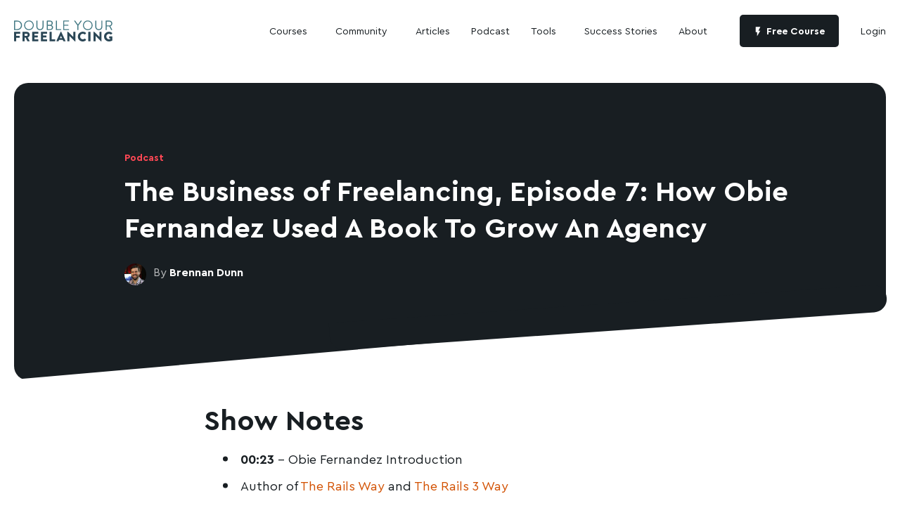

--- FILE ---
content_type: text/html; charset=UTF-8
request_url: https://doubleyourfreelancing.com/books-to-grow-an-agency/
body_size: 23366
content:
<!DOCTYPE html>
<html lang="en-US" prefix="og: https://ogp.me/ns#">
    <head>
        <meta charset="UTF-8">
        <meta name="viewport" content="width=device-width, initial-scale=1, maximum-scale=1, minimum-scale=1, user-scalable=no">
        <meta name="format-detection" content="telephone=no">
                        		<script type="text/javascript">
			window.flatStyles = window.flatStyles || ''

			window.lightspeedOptimizeStylesheet = function () {
				const currentStylesheet = document.querySelector( '.tcb-lightspeed-style:not([data-ls-optimized])' )

				if ( currentStylesheet ) {
					try {
						if ( currentStylesheet.sheet && currentStylesheet.sheet.cssRules ) {
							if ( window.flatStyles ) {
								if ( this.optimizing ) {
									setTimeout( window.lightspeedOptimizeStylesheet.bind( this ), 24 )
								} else {
									this.optimizing = true;

									let rulesIndex = 0;

									while ( rulesIndex < currentStylesheet.sheet.cssRules.length ) {
										const rule = currentStylesheet.sheet.cssRules[ rulesIndex ]
										/* remove rules that already exist in the page */
										if ( rule.type === CSSRule.STYLE_RULE && window.flatStyles.includes( `${rule.selectorText}{` ) ) {
											currentStylesheet.sheet.deleteRule( rulesIndex )
										} else {
											rulesIndex ++
										}
									}
									/* optimize, mark it such, move to the next file, append the styles we have until now */
									currentStylesheet.setAttribute( 'data-ls-optimized', '1' )

									window.flatStyles += currentStylesheet.innerHTML

									this.optimizing = false
								}
							} else {
								window.flatStyles = currentStylesheet.innerHTML
								currentStylesheet.setAttribute( 'data-ls-optimized', '1' )
							}
						}
					} catch ( error ) {
						console.warn( error )
					}

					if ( currentStylesheet.parentElement.tagName !== 'HEAD' ) {
						/* always make sure that those styles end up in the head */
						const stylesheetID = currentStylesheet.id;
						/**
						 * make sure that there is only one copy of the css
						 * e.g display CSS
						 */
						if ( ( ! stylesheetID || ( stylesheetID && ! document.querySelector( `head #${stylesheetID}` ) ) ) ) {
							document.head.prepend( currentStylesheet )
						} else {
							currentStylesheet.remove();
						}
					}
				}
			}

			window.lightspeedOptimizeFlat = function ( styleSheetElement ) {
				if ( document.querySelectorAll( 'link[href*="thrive_flat.css"]' ).length > 1 ) {
					/* disable this flat if we already have one */
					styleSheetElement.setAttribute( 'disabled', true )
				} else {
					/* if this is the first one, make sure he's in head */
					if ( styleSheetElement.parentElement.tagName !== 'HEAD' ) {
						document.head.append( styleSheetElement )
					}
				}
			}
		</script>
			<style>img:is([sizes="auto" i], [sizes^="auto," i]) { contain-intrinsic-size: 3000px 1500px }</style>
	
<!-- Search Engine Optimization by Rank Math - https://rankmath.com/ -->
<title>The Business of Freelancing, Episode 7: How Obie Fernandez Used A Book To Grow An Agency - Double Your Freelancing</title>
<meta name="description" content="Do an analysis of the work you’ve provided and that you’re getting referrals for, identify the commonalities, list them out in the ways you would list the"/>
<meta name="robots" content="follow, index, max-snippet:-1, max-video-preview:-1, max-image-preview:large"/>
<link rel="canonical" href="https://doubleyourfreelancing.com/books-to-grow-an-agency/" />
<meta property="og:locale" content="en_US" />
<meta property="og:type" content="article" />
<meta property="og:title" content="The Business of Freelancing, Episode 7: How Obie Fernandez Used A Book To Grow An Agency - Double Your Freelancing" />
<meta property="og:description" content="Do an analysis of the work you’ve provided and that you’re getting referrals for, identify the commonalities, list them out in the ways you would list the" />
<meta property="og:url" content="https://doubleyourfreelancing.com/books-to-grow-an-agency/" />
<meta property="og:site_name" content="Double Your Freelancing" />
<meta property="article:tag" content="business" />
<meta property="article:section" content="Podcast" />
<meta property="article:published_time" content="2012-11-12T01:09:59+02:00" />
<meta name="twitter:card" content="summary_large_image" />
<meta name="twitter:title" content="The Business of Freelancing, Episode 7: How Obie Fernandez Used A Book To Grow An Agency - Double Your Freelancing" />
<meta name="twitter:description" content="Do an analysis of the work you’ve provided and that you’re getting referrals for, identify the commonalities, list them out in the ways you would list the" />
<script type="application/ld+json" class="rank-math-schema">{"@context":"https://schema.org","@graph":[{"@type":["Person","Organization"],"@id":"https://doubleyourfreelancing.com/#person","name":"Brennan Dunn","logo":{"@type":"ImageObject","@id":"https://doubleyourfreelancing.com/#logo","url":"https://doubleyourfreelancing.com/wp-content/uploads/2023/03/dyf_logo_square.png","contentUrl":"https://doubleyourfreelancing.com/wp-content/uploads/2023/03/dyf_logo_square.png","caption":"Double Your Freelancing","inLanguage":"en-US","width":"800","height":"800"},"image":{"@type":"ImageObject","@id":"https://secure.gravatar.com/avatar/c82deed432431eb71caa4145a0b3172078ffc9d2c639ee7e4fa70aec71bf4a42?s=96&amp;d=mm&amp;r=g","url":"https://secure.gravatar.com/avatar/c82deed432431eb71caa4145a0b3172078ffc9d2c639ee7e4fa70aec71bf4a42?s=96&amp;d=mm&amp;r=g","caption":"Brennan Dunn","inLanguage":"en-US"}},{"@type":"WebSite","@id":"https://doubleyourfreelancing.com/#website","url":"https://doubleyourfreelancing.com","name":"Double Your Freelancing","alternateName":"DYF","publisher":{"@id":"https://doubleyourfreelancing.com/#person"},"inLanguage":"en-US"},{"@type":"WebPage","@id":"https://doubleyourfreelancing.com/books-to-grow-an-agency/#webpage","url":"https://doubleyourfreelancing.com/books-to-grow-an-agency/","name":"The Business of Freelancing, Episode 7: How Obie Fernandez Used A Book To Grow An Agency - Double Your Freelancing","datePublished":"2012-11-12T01:09:59+02:00","dateModified":"2012-11-12T01:09:59+02:00","isPartOf":{"@id":"https://doubleyourfreelancing.com/#website"},"inLanguage":"en-US"},{"@type":"Person","@id":"https://doubleyourfreelancing.com/author/brennandunn/","name":"Brennan Dunn","url":"https://doubleyourfreelancing.com/author/brennandunn/","image":{"@type":"ImageObject","@id":"https://secure.gravatar.com/avatar/c82deed432431eb71caa4145a0b3172078ffc9d2c639ee7e4fa70aec71bf4a42?s=96&amp;d=mm&amp;r=g","url":"https://secure.gravatar.com/avatar/c82deed432431eb71caa4145a0b3172078ffc9d2c639ee7e4fa70aec71bf4a42?s=96&amp;d=mm&amp;r=g","caption":"Brennan Dunn","inLanguage":"en-US"}},{"@type":"BlogPosting","headline":"The Business of Freelancing, Episode 7: How Obie Fernandez Used A Book To Grow An Agency - Double Your","datePublished":"2012-11-12T01:09:59+02:00","dateModified":"2012-11-12T01:09:59+02:00","articleSection":"Podcast","author":{"@id":"https://doubleyourfreelancing.com/author/brennandunn/","name":"Brennan Dunn"},"publisher":{"@id":"https://doubleyourfreelancing.com/#person"},"description":"Do an analysis of the work you\u2019ve provided and that you\u2019re getting referrals for, identify the commonalities, list them out in the ways you would list the","name":"The Business of Freelancing, Episode 7: How Obie Fernandez Used A Book To Grow An Agency - Double Your","@id":"https://doubleyourfreelancing.com/books-to-grow-an-agency/#richSnippet","isPartOf":{"@id":"https://doubleyourfreelancing.com/books-to-grow-an-agency/#webpage"},"inLanguage":"en-US","mainEntityOfPage":{"@id":"https://doubleyourfreelancing.com/books-to-grow-an-agency/#webpage"}}]}</script>
<!-- /Rank Math WordPress SEO plugin -->

<link rel='dns-prefetch' href='//app.bentonow.com' />
<link rel='dns-prefetch' href='//kit.fontawesome.com' />
<link rel="alternate" type="application/rss+xml" title="Double Your Freelancing &raquo; Feed" href="https://doubleyourfreelancing.com/feed/" />
<style id='cf-frontend-style-inline-css' type='text/css'>
@font-face {
	font-family: 'Cera Pro 900';
	font-weight: 400;
	font-display: auto;
	font-fallback: Arial, Sans-serif;
	src: url('https://doubleyourfreelancing.com/wp-content/uploads/2022/12/CeraPro-Black.woff2') format('woff2'),
		url('https://doubleyourfreelancing.com/wp-content/uploads/2022/12/CeraPro-Black.woff') format('woff');
}
@font-face {
	font-family: 'Cera Pro 900';
	font-weight: 700;
	font-display: auto;
	font-fallback: Arial, Sans-serif;
	src: url('https://doubleyourfreelancing.com/wp-content/uploads/2022/12/CeraPro-Black.woff2') format('woff2'),
		url('https://doubleyourfreelancing.com/wp-content/uploads/2022/12/CeraPro-Black.woff') format('woff');
}
@font-face {
	font-family: 'Cera Pro';
	font-weight: 300;
	font-display: auto;
	font-fallback: Arial, Sans-serif;
	src: url('https://doubleyourfreelancing.com/wp-content/uploads/2022/12/CeraPro-Light.woff2') format('woff2'),
		url('https://doubleyourfreelancing.com/wp-content/uploads/2022/12/CeraPro-Light.woff') format('woff');
}
@font-face {
	font-family: 'Cera Pro';
	font-weight: 400;
	font-display: auto;
	font-fallback: Arial, Sans-serif;
	src: url('https://doubleyourfreelancing.com/wp-content/uploads/2022/12/CeraPro-Regular.woff2') format('woff2'),
		url('https://doubleyourfreelancing.com/wp-content/uploads/2022/12/CeraPro-Regular.woff') format('woff');
}
@font-face {
	font-family: 'Cera Pro';
	font-weight: 900;
	font-display: auto;
	font-fallback: Arial, Sans-serif;
	src: url('https://doubleyourfreelancing.com/wp-content/uploads/2022/12/CeraPro-Black.woff2') format('woff2'),
		url('https://doubleyourfreelancing.com/wp-content/uploads/2022/12/CeraPro-Black.woff') format('woff');
}
@font-face {
	font-family: 'Cera Pro';
	font-weight: 700;
	font-display: auto;
	font-fallback: Arial, Sans-serif;
	src: url('https://doubleyourfreelancing.com/wp-content/uploads/2022/12/CeraPro-Bold.woff2') format('woff2'),
		url('https://doubleyourfreelancing.com/wp-content/uploads/2022/12/CeraPro-Bold.woff') format('woff');
}
</style>
<link rel='stylesheet' id='wp-block-library-css' href='https://doubleyourfreelancing.com/wp-includes/css/dist/block-library/style.min.css?ver=07e5b6430d1ce0a1e2c21f4e5ffa2f5d' type='text/css' media='all' />
<style id='classic-theme-styles-inline-css' type='text/css'>
/*! This file is auto-generated */
.wp-block-button__link{color:#fff;background-color:#32373c;border-radius:9999px;box-shadow:none;text-decoration:none;padding:calc(.667em + 2px) calc(1.333em + 2px);font-size:1.125em}.wp-block-file__button{background:#32373c;color:#fff;text-decoration:none}
</style>
<link rel='stylesheet' id='wishlist-box-basic-blocks-style-css' href='https://doubleyourfreelancing.com/wp-content/plugins/wishlist-member/features/box-basic/dist/style.css?ver=07e5b6430d1ce0a1e2c21f4e5ffa2f5d' type='text/css' media='all' />
<style id='cost-calculator-builder-calculator-selector-style-inline-css' type='text/css'>
/*!***************************************************************************************************************************************************************************************************************************************!*\
  !*** css ./node_modules/css-loader/dist/cjs.js??ruleSet[1].rules[4].use[1]!./node_modules/postcss-loader/dist/cjs.js??ruleSet[1].rules[4].use[2]!./node_modules/sass-loader/dist/cjs.js??ruleSet[1].rules[4].use[3]!./src/style.scss ***!
  \***************************************************************************************************************************************************************************************************************************************/
.ccb-gutenberg-block {
  padding: 20px;
  border: 1px solid black;
}
.ccb-gutenberg-block__header {
  display: flex;
  align-items: center;
  margin-bottom: 20px;
}
.ccb-gutenberg-block__icon {
  margin-right: 20px;
}

/*# sourceMappingURL=style-index.css.map*/
</style>
<style id='safe-svg-svg-icon-style-inline-css' type='text/css'>
.safe-svg-cover{text-align:center}.safe-svg-cover .safe-svg-inside{display:inline-block;max-width:100%}.safe-svg-cover svg{fill:currentColor;height:100%;max-height:100%;max-width:100%;width:100%}

</style>
<style id='codemirror-blocks-code-block-style-inline-css' type='text/css'>
.code-block{margin-bottom:1.5rem;position:relative}.code-block pre.CodeMirror{background:#f2f2f2;background:linear-gradient(180deg,#f2f2f2 50%,#f9f9f9 0);background-size:56px 56px;border:1px solid #ddd;filter:progid:DXImageTransform.Microsoft.gradient(startColorstr="#f2f2f2",endColorstr="#f9f9f9",GradientType=0);line-height:28px;margin:0 0 10px;padding:0 10px;white-space:pre-wrap;white-space:-moz-pre-wrap;white-space:-pre-wrap;white-space:-o-pre-wrap;word-wrap:break-word;font-family:monospace;font-size:16px}.code-block .CodeMirror-fullscreen{bottom:0;height:auto;left:0;margin-bottom:0;padding-bottom:30px;position:fixed;right:0;top:0;z-index:5000}.code-block iframe.output-block-frame{background-color:#fff;box-shadow:0 0 10px 0 #444;display:none;margin:1em 0;transition:all .3s ease-in;width:100%}.code-block iframe.show{display:block}textarea.CodeMirror-ClipBoard{border:0;bottom:0;height:1px;opacity:0;padding:0;position:absolute;right:0;width:1px}.CodeMirror-notice{background:#000;border-radius:5px;bottom:-40px;color:#fff;font-size:12px;left:15px;padding:10px;position:fixed;transition:all .5s;z-index:5001}.CodeMirror svg.loader{background:rgba(30,30,30,.7);border-radius:3px;left:42%;max-width:64px;position:absolute;top:42%;fill:none;stroke:#222;stroke-linecap:round;stroke-width:8%}.CodeMirror use{stroke:#fff;animation:a 2s linear infinite}@keyframes a{to{stroke-dashoffset:0px}}.CodeMirror.has-panel{border-top-left-radius:0!important;border-top-right-radius:0!important}.CodeMirror-panel .max-height{margin-right:.5rem}.CodeMirror-panel .info-panel{display:flex;height:32px;justify-content:space-between;transition:all .4s ease-in}.CodeMirror-panel .info-panel .language{background:#4c607f;color:#fff;display:inline-block;font-size:16px;font-weight:500;padding:4px 32px;transition:"background" .4s ease-out}.CodeMirror-panel .info-panel .language.apl{background:#d2d2d2;color:#000}.CodeMirror-panel .info-panel .language.asp{background:#0088b6}.CodeMirror-panel .info-panel .language.aspx{background:#33a9dc}.CodeMirror-panel .info-panel .language.c{background:#005f91}.CodeMirror-panel .info-panel .language.cpp{background:#984c93}.CodeMirror-panel .info-panel .language.cobol{background:#005ca5}.CodeMirror-panel .info-panel .language.coffeescript{background:#6f4e37}.CodeMirror-panel .info-panel .language.clojure{background:#5881d8}.CodeMirror-panel .info-panel .language.css{background:#1572b6}.CodeMirror-panel .info-panel .language.csharp{background:#368832}.CodeMirror-panel .info-panel .language.diff{background:green}.CodeMirror-panel .info-panel .language.django{background:#44b78b}.CodeMirror-panel .info-panel .language.docker{background:#27b9ec}.CodeMirror-panel .info-panel .language.dylan{background-image:linear-gradient(to bottom right,#fd1a60,#f36420)}.CodeMirror-panel .info-panel .language.elm{background:#5fb4cb}.CodeMirror-panel .info-panel .language.erlang{background:#a2003e}.CodeMirror-panel .info-panel .language.fortran{background:#30b9db}.CodeMirror-panel .info-panel .language.fsharp{background:#665948}.CodeMirror-panel .info-panel .language.git{background:#fca326}.CodeMirror-panel .info-panel .language.go{background:#00acd7}.CodeMirror-panel .info-panel .language.groovy{background:#6398aa}.CodeMirror-panel .info-panel .language.haml{background:#ecdfa7;color:#3f3e29}.CodeMirror-panel .info-panel .language.haskell{background:#8f4e8b}.CodeMirror-panel .info-panel .language.html,.CodeMirror-panel .info-panel .language.htmlembedded,.CodeMirror-panel .info-panel .language.htmlmixed{background:#f1662a}.CodeMirror-panel .info-panel .language.http{background:#509e2f}.CodeMirror-panel .info-panel .language.java{background:#5382a1}.CodeMirror-panel .info-panel .language.js,.CodeMirror-panel .info-panel .language.json,.CodeMirror-panel .info-panel .language.jsx{background:#f5de19}.CodeMirror-panel .info-panel .language.jsonld{background:#0ca69c}.CodeMirror-panel .info-panel .language.jsp{background:#e56f14}.CodeMirror-panel .info-panel .language.kotlin{background-image:linear-gradient(to bottom right,#cb55c0,#f28e0e)}.CodeMirror-panel .info-panel .language.less{background:#193255}.CodeMirror-panel .info-panel .language.lisp{background:#c40804}.CodeMirror-panel .info-panel .language.livescript{background:#317eac}.CodeMirror-panel .info-panel .language.lua{background:navy}.CodeMirror-panel .info-panel .language.markdown{background:#755838}.CodeMirror-panel .info-panel .language.mariadb{background:#c49a6c;color:#002b64}.CodeMirror-panel .info-panel .language.mssql,.CodeMirror-panel .info-panel .language.mysql{background:#5d87a1}.CodeMirror-panel .info-panel .language.nginx{background:#019639}.CodeMirror-panel .info-panel .language.objectivec{background:#c2c2c2}.CodeMirror-panel .info-panel .language.perl{background:#3a3c5b}.CodeMirror-panel .info-panel .language.php{background:#6280b6}.CodeMirror-panel .info-panel .language.plsql{background:red}.CodeMirror-panel .info-panel .language.powershell{background:#5290fd}.CodeMirror-panel .info-panel .language.protobuf{background:#ff5c77}.CodeMirror-panel .info-panel .language.pug{background:#efcca3;color:#442823}.CodeMirror-panel .info-panel .language.puppet{background:#ffae1a}.CodeMirror-panel .info-panel .language.python{background:#ffdc4e;color:#366e9d}.CodeMirror-panel .info-panel .language.q{background:#1e78b3}.CodeMirror-panel .info-panel .language.r{background:#acadb2;color:#185ead}.CodeMirror-panel .info-panel .language.ruby{background:#e71622}.CodeMirror-panel .info-panel .language.rust{background:#a04f12}.CodeMirror-panel .info-panel .language.scala{background:#fe0000}.CodeMirror-panel .info-panel .language.stylus{background:#ff2952}.CodeMirror-panel .info-panel .language.sass,.CodeMirror-panel .info-panel .language.scss{background:#cd6799}.CodeMirror-panel .info-panel .language.shell{background:#d9b400}.CodeMirror-panel .info-panel .language.sql{background:#ffda44}.CodeMirror-panel .info-panel .language.sqlite{background:#003b57}.CodeMirror-panel .info-panel .language.squirrel{background:#a05a2c}.CodeMirror-panel .info-panel .language.stylus{background:#c2c2c2}.CodeMirror-panel .info-panel .language.swift{background:#fd2822}.CodeMirror-panel .info-panel .language.tcl{background:#c3b15f}.CodeMirror-panel .info-panel .language.text{background:#829ec2}.CodeMirror-panel .info-panel .language.textile{background:#ffe7ac;color:#000}.CodeMirror-panel .info-panel .language.toml{background:#7f7f7f}.CodeMirror-panel .info-panel .language.ttcn{background:#00adee}.CodeMirror-panel .info-panel .language.twig{background:#78dc50}.CodeMirror-panel .info-panel .language.typescript{background:#007acc}.CodeMirror-panel .info-panel .language.vb{background:#00519a}.CodeMirror-panel .info-panel .language.velocity{background:#262692}.CodeMirror-panel .info-panel .language.verilog{background:#1a348f}.CodeMirror-panel .info-panel .language.vhdl{background:#0d9b35}.CodeMirror-panel .info-panel .language.vue{background:#41b883}.CodeMirror-panel .info-panel .language.xml,.CodeMirror-panel .info-panel .language.xquery{background:#f1662a}.CodeMirror-panel .info-panel .language.yaml{background:#fbc02d}.CodeMirror-panel .control-panel{display:flex;padding:5px 3px}.CodeMirror-panel .control-panel>span{cursor:pointer;display:flex;margin:0 5px 0 0;transition:all .3s}.CodeMirror-panel .control-panel>span:hover{color:#fff}.CodeMirror-panel .control-panel .run-code{border:2px solid;border-radius:20px;box-sizing:border-box;display:inline-block;height:20px;position:relative;transform:scale(1);width:20px}.CodeMirror-panel .control-panel .run-code:after,.CodeMirror-panel .control-panel .run-code:before{box-sizing:border-box;content:"";display:block;position:absolute;top:3px}.CodeMirror-panel .control-panel .run-code:after{border-bottom:5px solid transparent;border-left:9px solid;border-top:5px solid transparent;left:5px;width:0}.CodeMirror-panel .control-panel .maximize,.CodeMirror-panel .control-panel .restore{border:2px solid;border-radius:2px;box-sizing:border-box;display:inline-block;height:20px;position:relative;transform:scale(1);width:20px}.CodeMirror-panel .control-panel .maximize:after{height:12px;top:2px;width:12px}.CodeMirror-panel .control-panel .maximize:after,.CodeMirror-panel .control-panel .restore:after{background:currentColor;box-sizing:border-box;content:"";display:inline-block;left:2px;position:absolute}.CodeMirror-panel .control-panel .restore:after{bottom:3px;height:3px;width:9px}.CodeMirror-panel .control-panel .copy{border:2px solid;border-bottom:0;border-radius:2px;border-right:0;box-sizing:border-box;display:inline-block;height:18px;position:relative;transform:scale(1);width:14px}.CodeMirror-panel .control-panel .copy:after{border:2px solid;border-radius:0 0 2px 0;box-sizing:border-box;content:"";display:inline-block;height:17px;left:1px;position:absolute;top:1px;width:13px}.CodeMirror-panel .control-panel .tool{cursor:help;position:relative}.CodeMirror-panel .control-panel .tool:after,.CodeMirror-panel .control-panel .tool:before{left:50%;opacity:0;position:absolute;z-index:-100}.CodeMirror-panel .control-panel .tool:focus:after,.CodeMirror-panel .control-panel .tool:focus:before,.CodeMirror-panel .control-panel .tool:hover:after,.CodeMirror-panel .control-panel .tool:hover:before{opacity:1;transform:scale(1) translateY(0);z-index:100}.CodeMirror-panel .control-panel .tool:before{border-color:transparent transparent #3e474f;border-style:solid;border-width:8px 12px 12px 8px;content:"";left:0;top:100%;transform:scale(.6) translateY(-20%);transition:all .85s cubic-bezier(.84,-.18,.31,1.26),opacity .85s .5s}.CodeMirror-panel .control-panel .tool:after{background:#3e474f;border-radius:5px;color:#edeff0;content:attr(data-tip);font-size:14px;left:-90px;padding:5px;text-align:center;top:180%;transition:all .85s cubic-bezier(.84,-.18,.31,1.26) .2s;width:120px}

</style>
<style id='global-styles-inline-css' type='text/css'>
:root{--wp--preset--aspect-ratio--square: 1;--wp--preset--aspect-ratio--4-3: 4/3;--wp--preset--aspect-ratio--3-4: 3/4;--wp--preset--aspect-ratio--3-2: 3/2;--wp--preset--aspect-ratio--2-3: 2/3;--wp--preset--aspect-ratio--16-9: 16/9;--wp--preset--aspect-ratio--9-16: 9/16;--wp--preset--color--black: #000000;--wp--preset--color--cyan-bluish-gray: #abb8c3;--wp--preset--color--white: #ffffff;--wp--preset--color--pale-pink: #f78da7;--wp--preset--color--vivid-red: #cf2e2e;--wp--preset--color--luminous-vivid-orange: #ff6900;--wp--preset--color--luminous-vivid-amber: #fcb900;--wp--preset--color--light-green-cyan: #7bdcb5;--wp--preset--color--vivid-green-cyan: #00d084;--wp--preset--color--pale-cyan-blue: #8ed1fc;--wp--preset--color--vivid-cyan-blue: #0693e3;--wp--preset--color--vivid-purple: #9b51e0;--wp--preset--gradient--vivid-cyan-blue-to-vivid-purple: linear-gradient(135deg,rgba(6,147,227,1) 0%,rgb(155,81,224) 100%);--wp--preset--gradient--light-green-cyan-to-vivid-green-cyan: linear-gradient(135deg,rgb(122,220,180) 0%,rgb(0,208,130) 100%);--wp--preset--gradient--luminous-vivid-amber-to-luminous-vivid-orange: linear-gradient(135deg,rgba(252,185,0,1) 0%,rgba(255,105,0,1) 100%);--wp--preset--gradient--luminous-vivid-orange-to-vivid-red: linear-gradient(135deg,rgba(255,105,0,1) 0%,rgb(207,46,46) 100%);--wp--preset--gradient--very-light-gray-to-cyan-bluish-gray: linear-gradient(135deg,rgb(238,238,238) 0%,rgb(169,184,195) 100%);--wp--preset--gradient--cool-to-warm-spectrum: linear-gradient(135deg,rgb(74,234,220) 0%,rgb(151,120,209) 20%,rgb(207,42,186) 40%,rgb(238,44,130) 60%,rgb(251,105,98) 80%,rgb(254,248,76) 100%);--wp--preset--gradient--blush-light-purple: linear-gradient(135deg,rgb(255,206,236) 0%,rgb(152,150,240) 100%);--wp--preset--gradient--blush-bordeaux: linear-gradient(135deg,rgb(254,205,165) 0%,rgb(254,45,45) 50%,rgb(107,0,62) 100%);--wp--preset--gradient--luminous-dusk: linear-gradient(135deg,rgb(255,203,112) 0%,rgb(199,81,192) 50%,rgb(65,88,208) 100%);--wp--preset--gradient--pale-ocean: linear-gradient(135deg,rgb(255,245,203) 0%,rgb(182,227,212) 50%,rgb(51,167,181) 100%);--wp--preset--gradient--electric-grass: linear-gradient(135deg,rgb(202,248,128) 0%,rgb(113,206,126) 100%);--wp--preset--gradient--midnight: linear-gradient(135deg,rgb(2,3,129) 0%,rgb(40,116,252) 100%);--wp--preset--font-size--small: 13px;--wp--preset--font-size--medium: 20px;--wp--preset--font-size--large: 36px;--wp--preset--font-size--x-large: 42px;--wp--preset--spacing--20: 0.44rem;--wp--preset--spacing--30: 0.67rem;--wp--preset--spacing--40: 1rem;--wp--preset--spacing--50: 1.5rem;--wp--preset--spacing--60: 2.25rem;--wp--preset--spacing--70: 3.38rem;--wp--preset--spacing--80: 5.06rem;--wp--preset--shadow--natural: 6px 6px 9px rgba(0, 0, 0, 0.2);--wp--preset--shadow--deep: 12px 12px 50px rgba(0, 0, 0, 0.4);--wp--preset--shadow--sharp: 6px 6px 0px rgba(0, 0, 0, 0.2);--wp--preset--shadow--outlined: 6px 6px 0px -3px rgba(255, 255, 255, 1), 6px 6px rgba(0, 0, 0, 1);--wp--preset--shadow--crisp: 6px 6px 0px rgba(0, 0, 0, 1);}:where(.is-layout-flex){gap: 0.5em;}:where(.is-layout-grid){gap: 0.5em;}body .is-layout-flex{display: flex;}.is-layout-flex{flex-wrap: wrap;align-items: center;}.is-layout-flex > :is(*, div){margin: 0;}body .is-layout-grid{display: grid;}.is-layout-grid > :is(*, div){margin: 0;}:where(.wp-block-columns.is-layout-flex){gap: 2em;}:where(.wp-block-columns.is-layout-grid){gap: 2em;}:where(.wp-block-post-template.is-layout-flex){gap: 1.25em;}:where(.wp-block-post-template.is-layout-grid){gap: 1.25em;}.has-black-color{color: var(--wp--preset--color--black) !important;}.has-cyan-bluish-gray-color{color: var(--wp--preset--color--cyan-bluish-gray) !important;}.has-white-color{color: var(--wp--preset--color--white) !important;}.has-pale-pink-color{color: var(--wp--preset--color--pale-pink) !important;}.has-vivid-red-color{color: var(--wp--preset--color--vivid-red) !important;}.has-luminous-vivid-orange-color{color: var(--wp--preset--color--luminous-vivid-orange) !important;}.has-luminous-vivid-amber-color{color: var(--wp--preset--color--luminous-vivid-amber) !important;}.has-light-green-cyan-color{color: var(--wp--preset--color--light-green-cyan) !important;}.has-vivid-green-cyan-color{color: var(--wp--preset--color--vivid-green-cyan) !important;}.has-pale-cyan-blue-color{color: var(--wp--preset--color--pale-cyan-blue) !important;}.has-vivid-cyan-blue-color{color: var(--wp--preset--color--vivid-cyan-blue) !important;}.has-vivid-purple-color{color: var(--wp--preset--color--vivid-purple) !important;}.has-black-background-color{background-color: var(--wp--preset--color--black) !important;}.has-cyan-bluish-gray-background-color{background-color: var(--wp--preset--color--cyan-bluish-gray) !important;}.has-white-background-color{background-color: var(--wp--preset--color--white) !important;}.has-pale-pink-background-color{background-color: var(--wp--preset--color--pale-pink) !important;}.has-vivid-red-background-color{background-color: var(--wp--preset--color--vivid-red) !important;}.has-luminous-vivid-orange-background-color{background-color: var(--wp--preset--color--luminous-vivid-orange) !important;}.has-luminous-vivid-amber-background-color{background-color: var(--wp--preset--color--luminous-vivid-amber) !important;}.has-light-green-cyan-background-color{background-color: var(--wp--preset--color--light-green-cyan) !important;}.has-vivid-green-cyan-background-color{background-color: var(--wp--preset--color--vivid-green-cyan) !important;}.has-pale-cyan-blue-background-color{background-color: var(--wp--preset--color--pale-cyan-blue) !important;}.has-vivid-cyan-blue-background-color{background-color: var(--wp--preset--color--vivid-cyan-blue) !important;}.has-vivid-purple-background-color{background-color: var(--wp--preset--color--vivid-purple) !important;}.has-black-border-color{border-color: var(--wp--preset--color--black) !important;}.has-cyan-bluish-gray-border-color{border-color: var(--wp--preset--color--cyan-bluish-gray) !important;}.has-white-border-color{border-color: var(--wp--preset--color--white) !important;}.has-pale-pink-border-color{border-color: var(--wp--preset--color--pale-pink) !important;}.has-vivid-red-border-color{border-color: var(--wp--preset--color--vivid-red) !important;}.has-luminous-vivid-orange-border-color{border-color: var(--wp--preset--color--luminous-vivid-orange) !important;}.has-luminous-vivid-amber-border-color{border-color: var(--wp--preset--color--luminous-vivid-amber) !important;}.has-light-green-cyan-border-color{border-color: var(--wp--preset--color--light-green-cyan) !important;}.has-vivid-green-cyan-border-color{border-color: var(--wp--preset--color--vivid-green-cyan) !important;}.has-pale-cyan-blue-border-color{border-color: var(--wp--preset--color--pale-cyan-blue) !important;}.has-vivid-cyan-blue-border-color{border-color: var(--wp--preset--color--vivid-cyan-blue) !important;}.has-vivid-purple-border-color{border-color: var(--wp--preset--color--vivid-purple) !important;}.has-vivid-cyan-blue-to-vivid-purple-gradient-background{background: var(--wp--preset--gradient--vivid-cyan-blue-to-vivid-purple) !important;}.has-light-green-cyan-to-vivid-green-cyan-gradient-background{background: var(--wp--preset--gradient--light-green-cyan-to-vivid-green-cyan) !important;}.has-luminous-vivid-amber-to-luminous-vivid-orange-gradient-background{background: var(--wp--preset--gradient--luminous-vivid-amber-to-luminous-vivid-orange) !important;}.has-luminous-vivid-orange-to-vivid-red-gradient-background{background: var(--wp--preset--gradient--luminous-vivid-orange-to-vivid-red) !important;}.has-very-light-gray-to-cyan-bluish-gray-gradient-background{background: var(--wp--preset--gradient--very-light-gray-to-cyan-bluish-gray) !important;}.has-cool-to-warm-spectrum-gradient-background{background: var(--wp--preset--gradient--cool-to-warm-spectrum) !important;}.has-blush-light-purple-gradient-background{background: var(--wp--preset--gradient--blush-light-purple) !important;}.has-blush-bordeaux-gradient-background{background: var(--wp--preset--gradient--blush-bordeaux) !important;}.has-luminous-dusk-gradient-background{background: var(--wp--preset--gradient--luminous-dusk) !important;}.has-pale-ocean-gradient-background{background: var(--wp--preset--gradient--pale-ocean) !important;}.has-electric-grass-gradient-background{background: var(--wp--preset--gradient--electric-grass) !important;}.has-midnight-gradient-background{background: var(--wp--preset--gradient--midnight) !important;}.has-small-font-size{font-size: var(--wp--preset--font-size--small) !important;}.has-medium-font-size{font-size: var(--wp--preset--font-size--medium) !important;}.has-large-font-size{font-size: var(--wp--preset--font-size--large) !important;}.has-x-large-font-size{font-size: var(--wp--preset--font-size--x-large) !important;}
:where(.wp-block-post-template.is-layout-flex){gap: 1.25em;}:where(.wp-block-post-template.is-layout-grid){gap: 1.25em;}
:where(.wp-block-columns.is-layout-flex){gap: 2em;}:where(.wp-block-columns.is-layout-grid){gap: 2em;}
:root :where(.wp-block-pullquote){font-size: 1.5em;line-height: 1.6;}
</style>
<link rel='stylesheet' id='learndash_quiz_front_css-css' href='//doubleyourfreelancing.com/wp-content/plugins/sfwd-lms/themes/legacy/templates/learndash_quiz_front.min.css?ver=4.25.6' type='text/css' media='all' />
<link rel='stylesheet' id='dashicons-css' href='https://doubleyourfreelancing.com/wp-includes/css/dashicons.min.css?ver=07e5b6430d1ce0a1e2c21f4e5ffa2f5d' type='text/css' media='all' />
<link rel='stylesheet' id='learndash-css' href='//doubleyourfreelancing.com/wp-content/plugins/sfwd-lms/src/assets/dist/css/styles.css?ver=4.25.6' type='text/css' media='all' />
<link rel='stylesheet' id='jquery-dropdown-css-css' href='//doubleyourfreelancing.com/wp-content/plugins/sfwd-lms/assets/css/jquery.dropdown.min.css?ver=4.25.6' type='text/css' media='all' />
<link rel='stylesheet' id='learndash_lesson_video-css' href='//doubleyourfreelancing.com/wp-content/plugins/sfwd-lms/themes/legacy/templates/learndash_lesson_video.min.css?ver=4.25.6' type='text/css' media='all' />
<link rel='stylesheet' id='learndash-admin-bar-css' href='https://doubleyourfreelancing.com/wp-content/plugins/sfwd-lms/src/assets/dist/css/admin-bar/styles.css?ver=4.25.6' type='text/css' media='all' />
<link rel='stylesheet' id='learndash-course-grid-skin-grid-css' href='https://doubleyourfreelancing.com/wp-content/plugins/sfwd-lms/includes/course-grid/templates/skins/grid/style.css?ver=4.25.6' type='text/css' media='all' />
<link rel='stylesheet' id='learndash-course-grid-pagination-css' href='https://doubleyourfreelancing.com/wp-content/plugins/sfwd-lms/includes/course-grid/templates/pagination/style.css?ver=4.25.6' type='text/css' media='all' />
<link rel='stylesheet' id='learndash-course-grid-filter-css' href='https://doubleyourfreelancing.com/wp-content/plugins/sfwd-lms/includes/course-grid/templates/filter/style.css?ver=4.25.6' type='text/css' media='all' />
<link rel='stylesheet' id='learndash-course-grid-card-grid-1-css' href='https://doubleyourfreelancing.com/wp-content/plugins/sfwd-lms/includes/course-grid/templates/cards/grid-1/style.css?ver=4.25.6' type='text/css' media='all' />
<link rel='stylesheet' id='am_markup-assets-css-root-css-css' href='https://doubleyourfreelancing.com/wp-content/themes/double-your-freelancing/markup/assets/css/root.css?ver=1652295558' type='text/css' media='all' />
<link rel='stylesheet' id='am_markup-assets-css-style-css-css' href='https://doubleyourfreelancing.com/wp-content/themes/double-your-freelancing/markup/assets/css/style.css?ver=1652295558' type='text/css' media='all' />
<link rel='stylesheet' id='am_markup-assets-css-style-wp-css-css' href='https://doubleyourfreelancing.com/wp-content/themes/double-your-freelancing/markup/assets/css/style-wp.css?ver=1652295558' type='text/css' media='all' />
<link rel='stylesheet' id='am_zach-assets-css-custom-css-css' href='https://doubleyourfreelancing.com/wp-content/themes/double-your-freelancing/zach-assets/css/custom.css?ver=1671568841' type='text/css' media='all' />
<link rel='stylesheet' id='learndash-front-css' href='//doubleyourfreelancing.com/wp-content/plugins/sfwd-lms/themes/ld30/assets/css/learndash.min.css?ver=4.25.6' type='text/css' media='all' />
<style id='learndash-front-inline-css' type='text/css'>
		.learndash-wrapper .ld-item-list .ld-item-list-item.ld-is-next,
		.learndash-wrapper .wpProQuiz_content .wpProQuiz_questionListItem label:focus-within {
			border-color: #181e22;
		}

		/*
		.learndash-wrapper a:not(.ld-button):not(#quiz_continue_link):not(.ld-focus-menu-link):not(.btn-blue):not(#quiz_continue_link):not(.ld-js-register-account):not(#ld-focus-mode-course-heading):not(#btn-join):not(.ld-item-name):not(.ld-table-list-item-preview):not(.ld-lesson-item-preview-heading),
		 */

		.learndash-wrapper .ld-breadcrumbs a,
		.learndash-wrapper .ld-lesson-item.ld-is-current-lesson .ld-lesson-item-preview-heading,
		.learndash-wrapper .ld-lesson-item.ld-is-current-lesson .ld-lesson-title,
		.learndash-wrapper .ld-primary-color-hover:hover,
		.learndash-wrapper .ld-primary-color,
		.learndash-wrapper .ld-primary-color-hover:hover,
		.learndash-wrapper .ld-primary-color,
		.learndash-wrapper .ld-tabs .ld-tabs-navigation .ld-tab.ld-active,
		.learndash-wrapper .ld-button.ld-button-transparent,
		.learndash-wrapper .ld-button.ld-button-reverse,
		.learndash-wrapper .ld-icon-certificate,
		.learndash-wrapper .ld-login-modal .ld-login-modal-login .ld-modal-heading,
		#wpProQuiz_user_content a,
		.learndash-wrapper .ld-item-list .ld-item-list-item a.ld-item-name:hover,
		.learndash-wrapper .ld-focus-comments__heading-actions .ld-expand-button,
		.learndash-wrapper .ld-focus-comments__heading a,
		.learndash-wrapper .ld-focus-comments .comment-respond a,
		.learndash-wrapper .ld-focus-comment .ld-comment-reply a.comment-reply-link:hover,
		.learndash-wrapper .ld-expand-button.ld-button-alternate {
			color: #181e22 !important;
		}

		.learndash-wrapper .ld-focus-comment.bypostauthor>.ld-comment-wrapper,
		.learndash-wrapper .ld-focus-comment.role-group_leader>.ld-comment-wrapper,
		.learndash-wrapper .ld-focus-comment.role-administrator>.ld-comment-wrapper {
			background-color:rgba(24, 30, 34, 0.03) !important;
		}


		.learndash-wrapper .ld-primary-background,
		.learndash-wrapper .ld-tabs .ld-tabs-navigation .ld-tab.ld-active:after {
			background: #181e22 !important;
		}



		.learndash-wrapper .ld-course-navigation .ld-lesson-item.ld-is-current-lesson .ld-status-incomplete,
		.learndash-wrapper .ld-focus-comment.bypostauthor:not(.ptype-sfwd-assignment) >.ld-comment-wrapper>.ld-comment-avatar img,
		.learndash-wrapper .ld-focus-comment.role-group_leader>.ld-comment-wrapper>.ld-comment-avatar img,
		.learndash-wrapper .ld-focus-comment.role-administrator>.ld-comment-wrapper>.ld-comment-avatar img {
			border-color: #181e22 !important;
		}



		.learndash-wrapper .ld-loading::before {
			border-top:3px solid #181e22 !important;
		}

		.learndash-wrapper .ld-button:hover:not([disabled]):not(.ld-button-transparent):not(.ld--ignore-inline-css),
		#learndash-tooltips .ld-tooltip:after,
		#learndash-tooltips .ld-tooltip,
		.ld-tooltip:not(.ld-tooltip--modern) [role="tooltip"],
		.learndash-wrapper .ld-primary-background,
		.learndash-wrapper .btn-join:not(.ld--ignore-inline-css),
		.learndash-wrapper #btn-join:not(.ld--ignore-inline-css),
		.learndash-wrapper .ld-button:not([disabled]):not(.ld-button-reverse):not(.ld-button-transparent):not(.ld--ignore-inline-css),
		.learndash-wrapper .ld-expand-button:not([disabled]),
		.learndash-wrapper .wpProQuiz_content .wpProQuiz_button:not([disabled]):not(.wpProQuiz_button_reShowQuestion):not(.wpProQuiz_button_restartQuiz),
		.learndash-wrapper .wpProQuiz_content .wpProQuiz_button2:not([disabled]),
		.learndash-wrapper .ld-focus .ld-focus-sidebar .ld-course-navigation-heading,
		.learndash-wrapper .ld-focus-comments .form-submit #submit,
		.learndash-wrapper .ld-login-modal input[type='submit']:not([disabled]),
		.learndash-wrapper .ld-login-modal .ld-login-modal-register:not([disabled]),
		.learndash-wrapper .wpProQuiz_content .wpProQuiz_certificate a.btn-blue:not([disabled]),
		.learndash-wrapper .ld-focus .ld-focus-header .ld-user-menu .ld-user-menu-items a:not([disabled]),
		#wpProQuiz_user_content table.wp-list-table thead th,
		#wpProQuiz_overlay_close:not([disabled]),
		.learndash-wrapper .ld-expand-button.ld-button-alternate:not([disabled]) .ld-icon {
			background-color: #181e22 !important;
			color: #ffffff;
		}

		.learndash-wrapper .ld-focus .ld-focus-sidebar .ld-focus-sidebar-trigger:not([disabled]):not(:hover):not(:focus) .ld-icon {
			background-color: #181e22;
		}

		.learndash-wrapper .ld-focus .ld-focus-sidebar .ld-focus-sidebar-trigger:hover .ld-icon,
		.learndash-wrapper .ld-focus .ld-focus-sidebar .ld-focus-sidebar-trigger:focus .ld-icon {
			border-color: #181e22;
			color: #181e22;
		}

		.learndash-wrapper .ld-button:focus:not(.ld-button-transparent):not(.ld--ignore-inline-css),
		.learndash-wrapper .btn-join:focus:not(.ld--ignore-inline-css),
		.learndash-wrapper #btn-join:focus:not(.ld--ignore-inline-css),
		.learndash-wrapper .ld-expand-button:focus,
		.learndash-wrapper .wpProQuiz_content .wpProQuiz_button:not(.wpProQuiz_button_reShowQuestion):focus:not(.wpProQuiz_button_restartQuiz),
		.learndash-wrapper .wpProQuiz_content .wpProQuiz_button2:focus,
		.learndash-wrapper .ld-focus-comments .form-submit #submit,
		.learndash-wrapper .ld-login-modal input[type='submit']:focus,
		.learndash-wrapper .ld-login-modal .ld-login-modal-register:focus,
		.learndash-wrapper .wpProQuiz_content .wpProQuiz_certificate a.btn-blue:focus {
			opacity: 0.75; /* Replicates the hover/focus states pre-4.21.3. */
			outline-color: #181e22;
		}

		.learndash-wrapper .ld-button:hover:not(.ld-button-transparent):not(.ld--ignore-inline-css),
		.learndash-wrapper .btn-join:hover:not(.ld--ignore-inline-css),
		.learndash-wrapper #btn-join:hover:not(.ld--ignore-inline-css),
		.learndash-wrapper .ld-expand-button:hover,
		.learndash-wrapper .wpProQuiz_content .wpProQuiz_button:not(.wpProQuiz_button_reShowQuestion):hover:not(.wpProQuiz_button_restartQuiz),
		.learndash-wrapper .wpProQuiz_content .wpProQuiz_button2:hover,
		.learndash-wrapper .ld-focus-comments .form-submit #submit,
		.learndash-wrapper .ld-login-modal input[type='submit']:hover,
		.learndash-wrapper .ld-login-modal .ld-login-modal-register:hover,
		.learndash-wrapper .wpProQuiz_content .wpProQuiz_certificate a.btn-blue:hover {
			background-color: #181e22; /* Replicates the hover/focus states pre-4.21.3. */
			opacity: 0.85; /* Replicates the hover/focus states pre-4.21.3. */
		}

		.learndash-wrapper .ld-item-list .ld-item-search .ld-closer:focus {
			border-color: #181e22;
		}

		.learndash-wrapper .ld-focus .ld-focus-header .ld-user-menu .ld-user-menu-items:before {
			border-bottom-color: #181e22 !important;
		}

		.learndash-wrapper .ld-button.ld-button-transparent:hover {
			background: transparent !important;
		}

		.learndash-wrapper .ld-button.ld-button-transparent:focus {
			outline-color: #181e22;
		}

		.learndash-wrapper .ld-focus .ld-focus-header .sfwd-mark-complete .learndash_mark_complete_button:not(.ld--ignore-inline-css),
		.learndash-wrapper .ld-focus .ld-focus-header #sfwd-mark-complete #learndash_mark_complete_button,
		.learndash-wrapper .ld-button.ld-button-transparent,
		.learndash-wrapper .ld-button.ld-button-alternate,
		.learndash-wrapper .ld-expand-button.ld-button-alternate {
			background-color:transparent !important;
		}

		.learndash-wrapper .ld-focus-header .ld-user-menu .ld-user-menu-items a,
		.learndash-wrapper .ld-button.ld-button-reverse:hover,
		.learndash-wrapper .ld-alert-success .ld-alert-icon.ld-icon-certificate,
		.learndash-wrapper .ld-alert-warning .ld-button,
		.learndash-wrapper .ld-primary-background.ld-status {
			color:white !important;
		}

		.learndash-wrapper .ld-status.ld-status-unlocked {
			background-color: rgba(24,30,34,0.2) !important;
			color: #181e22 !important;
		}

		.learndash-wrapper .wpProQuiz_content .wpProQuiz_addToplist {
			background-color: rgba(24,30,34,0.1) !important;
			border: 1px solid #181e22 !important;
		}

		.learndash-wrapper .wpProQuiz_content .wpProQuiz_toplistTable th {
			background: #181e22 !important;
		}

		.learndash-wrapper .wpProQuiz_content .wpProQuiz_toplistTrOdd {
			background-color: rgba(24,30,34,0.1) !important;
		}


		.learndash-wrapper .wpProQuiz_content .wpProQuiz_time_limit .wpProQuiz_progress {
			background-color: #181e22 !important;
		}
		
		.learndash-wrapper #quiz_continue_link,
		.learndash-wrapper .ld-secondary-background,
		.learndash-wrapper .learndash_mark_complete_button:not(.ld--ignore-inline-css),
		.learndash-wrapper #learndash_mark_complete_button,
		.learndash-wrapper .ld-status-complete,
		.learndash-wrapper .ld-alert-success .ld-button,
		.learndash-wrapper .ld-alert-success .ld-alert-icon {
			background-color: #181e22 !important;
		}

		.learndash-wrapper #quiz_continue_link:focus,
		.learndash-wrapper .learndash_mark_complete_button:focus:not(.ld--ignore-inline-css),
		.learndash-wrapper #learndash_mark_complete_button:focus,
		.learndash-wrapper .ld-alert-success .ld-button:focus {
			outline-color: #181e22;
		}

		.learndash-wrapper .wpProQuiz_content a#quiz_continue_link {
			background-color: #181e22 !important;
		}

		.learndash-wrapper .wpProQuiz_content a#quiz_continue_link:focus {
			outline-color: #181e22;
		}

		.learndash-wrapper .course_progress .sending_progress_bar {
			background: #181e22 !important;
		}

		.learndash-wrapper .wpProQuiz_content .wpProQuiz_button_reShowQuestion:hover, .learndash-wrapper .wpProQuiz_content .wpProQuiz_button_restartQuiz:hover {
			background-color: #181e22 !important;
			opacity: 0.75;
		}

		.learndash-wrapper .wpProQuiz_content .wpProQuiz_button_reShowQuestion:focus,
		.learndash-wrapper .wpProQuiz_content .wpProQuiz_button_restartQuiz:focus {
			outline-color: #181e22;
		}

		.learndash-wrapper .ld-secondary-color-hover:hover,
		.learndash-wrapper .ld-secondary-color,
		.learndash-wrapper .ld-focus .ld-focus-header .sfwd-mark-complete .learndash_mark_complete_button:not(.ld--ignore-inline-css),
		.learndash-wrapper .ld-focus .ld-focus-header #sfwd-mark-complete #learndash_mark_complete_button,
		.learndash-wrapper .ld-focus .ld-focus-header .sfwd-mark-complete:after {
			color: #181e22 !important;
		}

		.learndash-wrapper .ld-secondary-in-progress-icon {
			border-left-color: #181e22 !important;
			border-top-color: #181e22 !important;
		}

		.learndash-wrapper .ld-alert-success {
			border-color: #181e22;
			background-color: transparent !important;
			color: #181e22;
		}

		
</style>
<link rel='stylesheet' id='tooltipster-css' href='https://doubleyourfreelancing.com/wp-content/plugins/course-companion/lib/js/vendor/tooltipster-master/dist/css/tooltipster.bundle.min.css?ver=4.2.8' type='text/css' media='all' />
<link rel='stylesheet' id='course-companion-css' href='https://doubleyourfreelancing.com/wp-content/plugins/course-companion/lib/scss/styles.css?ver=1.1.8' type='text/css' media='all' />
<link rel='stylesheet' id='wll-css' href='https://doubleyourfreelancing.com/wp-content/plugins/wlm-learndash-link/lib/scss/styles.css?ver=1.0.0' type='text/css' media='all' />
<link rel='stylesheet' id='dyf-css' href='https://doubleyourfreelancing.com/wp-content/plugins/zs-dyf/lib/scss/styles.css?ver=1.3.14' type='text/css' media='all' />
<link rel='stylesheet' id='thickbox-css' href='https://doubleyourfreelancing.com/wp-includes/js/thickbox/thickbox.css?ver=07e5b6430d1ce0a1e2c21f4e5ffa2f5d' type='text/css' media='all' />
<script type="text/javascript" src="https://doubleyourfreelancing.com/wp-includes/js/jquery/jquery.min.js?ver=3.7.1" id="jquery-core-js"></script>
<script type="text/javascript" src="https://doubleyourfreelancing.com/wp-includes/js/jquery/jquery-migrate.min.js?ver=3.4.1" id="jquery-migrate-js"></script>
<script type="text/javascript" src="https://doubleyourfreelancing.com/wp-includes/js/dist/hooks.min.js?ver=4d63a3d491d11ffd8ac6" id="wp-hooks-js"></script>
<script type="text/javascript" src="https://doubleyourfreelancing.com/wp-includes/js/dist/i18n.min.js?ver=5e580eb46a90c2b997e6" id="wp-i18n-js"></script>
<script type="text/javascript" id="wp-i18n-js-after">
/* <![CDATA[ */
wp.i18n.setLocaleData( { 'text direction\u0004ltr': [ 'ltr' ] } );
/* ]]> */
</script>
<script type="text/javascript" src="https://doubleyourfreelancing.com/wp-content/plugins/wishlist-member/features/box-basic/dist/script.js?ver=1.0.0" id="wishlist-box-basic-blocks-script-js"></script>
<script type="text/javascript" src="https://doubleyourfreelancing.com/wp-includes/js/jquery/ui/core.min.js?ver=1.13.3" id="jquery-ui-core-js"></script>
<script type="text/javascript" src="https://doubleyourfreelancing.com/wp-includes/js/jquery/ui/mouse.min.js?ver=1.13.3" id="jquery-ui-mouse-js"></script>
<script type="text/javascript" src="https://doubleyourfreelancing.com/wp-includes/js/jquery/ui/sortable.min.js?ver=1.13.3" id="jquery-ui-sortable-js"></script>
<script type="text/javascript" src="https://doubleyourfreelancing.com/wp-includes/js/jquery/ui/resizable.min.js?ver=1.13.3" id="jquery-ui-resizable-js"></script>
<script type="text/javascript" src="https://doubleyourfreelancing.com/wp-content/plugins/advanced-custom-fields-pro/assets/build/js/acf.min.js?ver=6.7.0" id="acf-js"></script>
<script type="text/javascript" src="https://doubleyourfreelancing.com/wp-includes/js/dist/dom-ready.min.js?ver=f77871ff7694fffea381" id="wp-dom-ready-js"></script>
<script type="text/javascript" src="https://doubleyourfreelancing.com/wp-includes/js/dist/a11y.min.js?ver=3156534cc54473497e14" id="wp-a11y-js"></script>
<script type="text/javascript" src="https://doubleyourfreelancing.com/wp-content/plugins/advanced-custom-fields-pro/assets/build/js/acf-input.min.js?ver=6.7.0" id="acf-input-js"></script>
<script type="text/javascript" src="//kit.fontawesome.com/b5e19b8a99.js?ver=1.3.14" id="fontawesome-js"></script>
<script type="text/javascript" src="https://doubleyourfreelancing.com/wp-content/plugins/wishlist-member/legacy/js/regform_prefill.js?ver=3.28.2" id="wishlist_member_regform_prefill-js"></script>
<script type="text/javascript" src="https://doubleyourfreelancing.com/wp-content/plugins/wishlist-member/legacy/js/thickbox_images.js?ver=3.28.2" id="tb_images-js"></script>
<link rel="https://api.w.org/" href="https://doubleyourfreelancing.com/wp-json/" /><link rel="alternate" title="JSON" type="application/json" href="https://doubleyourfreelancing.com/wp-json/wp/v2/posts/15033" /><link rel="EditURI" type="application/rsd+xml" title="RSD" href="https://doubleyourfreelancing.com/xmlrpc.php?rsd" />
<link rel='shortlink' href='https://doubleyourfreelancing.com/?p=15033' />
<link rel="alternate" title="oEmbed (JSON)" type="application/json+oembed" href="https://doubleyourfreelancing.com/wp-json/oembed/1.0/embed?url=https%3A%2F%2Fdoubleyourfreelancing.com%2Fbooks-to-grow-an-agency%2F" />
<link rel="alternate" title="oEmbed (XML)" type="text/xml+oembed" href="https://doubleyourfreelancing.com/wp-json/oembed/1.0/embed?url=https%3A%2F%2Fdoubleyourfreelancing.com%2Fbooks-to-grow-an-agency%2F&#038;format=xml" />
<script type="text/javascript">window.ccb_nonces = {"ccb_payment":"03c8271a25","ccb_contact_form":"5f7efe55e1","ccb_woo_checkout":"6ecfffae10","ccb_add_order":"c51f23ba03","ccb_orders":"925a11cc99","ccb_complete_payment":"4ee96cf6bc","ccb_send_invoice":"0b6fab9fa6","ccb_get_invoice":"a13f400abd","ccb_wp_hook_nonce":"f293da4965","ccb_razorpay_receive":"9972bd8f30","ccb_woocommerce_payment":"3ba5792201","ccb_calc_views":"5c1559f395","ccb_calc_interactions":"3cd1d38887"};</script><style type="text/css" id="tve_global_variables">:root{--tcb-background-author-image:url(https://secure.gravatar.com/avatar/c82deed432431eb71caa4145a0b3172078ffc9d2c639ee7e4fa70aec71bf4a42?s=256&d=mm&r=g);--tcb-background-user-image:url();--tcb-background-featured-image-thumbnail:url(https://doubleyourfreelancing.com/wp-content/plugins/thrive-visual-editor/editor/css/images/featured_image.png);}</style><!-- Running WishList Member Legacy v3.28.2 (f317) -->
        <!-- Deadline Funnel --><script type="text/javascript" data-cfasync="false">function SendUrlToDeadlineFunnel(e){var r,t,c,a,h,n,o,A,i = "ABCDEFGHIJKLMNOPQRSTUVWXYZabcdefghijklmnopqrstuvwxyz0123456789+/=",d=0,l=0,s="",u=[];if(!e)return e;do r=e.charCodeAt(d++),t=e.charCodeAt(d++),c=e.charCodeAt(d++),A=r<<16|t<<8|c,a=A>>18&63,h=A>>12&63,n=A>>6&63,o=63&A,u[l++]=i.charAt(a)+i.charAt(h)+i.charAt(n)+i.charAt(o);while(d<e.length);s=u.join("");var C=e.length%3;var decoded = (C?s.slice(0,C-3):s)+"===".slice(C||3);decoded = decoded.replace("+", "-");decoded = decoded.replace("/", "_");return decoded;} var dfUrl = SendUrlToDeadlineFunnel(location.href); var dfParentUrlValue;try {dfParentUrlValue = window.parent.location.href;} catch(err) {if(err.name === "SecurityError") {dfParentUrlValue = document.referrer;}}var dfParentUrl = (parent !== window) ? ("/" + SendUrlToDeadlineFunnel(dfParentUrlValue)) : "";(function() {var s = document.createElement("script");s.type = "text/javascript";s.async = true;s.setAttribute("data-scriptid", "dfunifiedcode");s.src ="https://a.deadlinefunnel.com/unified/reactunified.bundle.js?userIdHash=eyJpdiI6IkJSUFlReUs3VjFMQTl2TWFuckJHblE9PSIsInZhbHVlIjoiSWg1UVQ3WVVPaThORlNlMUNyMkpQQT09IiwibWFjIjoiODczMGRjZDY3NDM2OTE0OTUzN2EwZTg4ZGI2ZTg3MTY0N2FkZjA3NzFjYTMwNjE0YzE1MzgxMjIxMzFhYWUyYiJ9&pageFromUrl="+dfUrl+"&parentPageFromUrl="+dfParentUrl;var s2 = document.getElementsByTagName("script")[0];s2.parentNode.insertBefore(s, s2);})();</script><!-- End Deadline Funnel -->
        <!-- Google tag (gtag.js) -->
    <script async src="https://www.googletagmanager.com/gtag/js?id=G-76PJ3VFNGR"></script>
    <script>
        window.dataLayer = window.dataLayer || [];
        function gtag(){dataLayer.push(arguments);}
        gtag('js', new Date());

        gtag('config', 'G-76PJ3VFNGR');
    </script>
    <!-- / Google tag (gtag.js) -->


    <!-- Google Tag Manager -->
    <script>(function(w,d,s,l,i){w[l]=w[l]||[];w[l].push({'gtm.start':
                new Date().getTime(),event:'gtm.js'});var f=d.getElementsByTagName(s)[0],
            j=d.createElement(s),dl=l!='dataLayer'?'&l='+l:'';j.async=true;j.src=
            'https://www.googletagmanager.com/gtm.js?id='+i+dl;f.parentNode.insertBefore(j,f);
        })(window,document,'script','dataLayer','GTM-N7F27SS6');</script>
    <!-- End Google Tag Manager -->

    <!-- Custom Snippet: Hide homepage panels START -->
<style>
	body.home .header-menu-wrapper {
		background: #0e1113;
	}
	
	@media (max-width: 1023px) {
		body.home .header-menu-wrapper:before, 
		body.home .header.header-white .header-menu-wrapper:before {
			background: #0e1113;
		}
	}
	
	.page-id-72652 main.main > *:nth-child(2),
	.page-id-72652 .footer .b-subscribe,
	.page-id-72652 .section.bg-secondary.py-7 {
		display:none!important;
	}
</style>
<!-- Custom Snippet: Hide homepage panels END --><!-- Start "Thrive Architect" Code Snippets Plugin -->
<style>
	/** Hide header nav for 200kf sales page */
	.hide-header-nav-container .wrapper {
		padding-top: 0!important;
	}
	
	.hide-header-nav-container .wrapper > header {
		display: none;
	}
	
	.ta-dyf-sticky-black-navbar.tve-sticky-default .tve-page-section-out {
		background: rgba(0, 0, 0, 0.7)!important;
		backdrop-filter: blur(10px);
	}
	
	.hide-header-nav-container .post .title {
		margin-bottom: 0;
	}
	
	html .learndash-wrapper .ld-focus .ld-focus-sidebar .ld-course-navigation-heading h3 {
		font-size: 15px;
	}
	
	/** Blog */
	body.single-post main .entry .wp-block-list {
		margin: 0 0 1.2em 22px;
	}
	
	body.single-post main .entry .wp-block-list  .wp-block-list {
		margin-bottom: 0;
	}
	
	body.single-post main .entry .wp-block-list li {
		margin-top: 1.2em;
	}
	
	body.single-post main .entry ol.wp-block-list > li {
		list-style: numeric;
	}
	
	body.single-post main .entry ul.wp-block-list > li {
		list-style: disc;
	}
	
	
	
	/** Calculator */
	.calc-container-wrapper .desc-right {
		float: right;
		text-align: right;
	}
	
	.calc-container-wrapper * {
		white-space: normal !important;
		word-break: normal !important;
	}
	
	.calc-item__description > span > span {
		max-width: 37%;
		word-wrap: normal;
		word-break: normal;
		display: inline-block;
	}
	
	.calc-container {
		padding: 0!important;
	}
    
	.calc-hide-title .ccb-calc-heading,
	.calc-container-wrapper .hide-numbers .sub-item-value {
		display:none!important;
	}
	
	.calc-container-wrapper .hide-numbers {
		width: 100%!important;
	}
	
	/*.calc-full-width-fields .calc-container.horizontal .calc-fields-container {
		grid-template-columns: repeat(1, 1fr);
	}
	
	.calc-full-width-fields .calc-container.horizontal .calc-horizontal-full-width {
		
	}*/
	
	@media screen and (min-width: 481px){
		.calc-first-col-30 .calc-container.vertical {
			grid-template-columns: 30% 1fr!important;
		}

		.calc-first-col-35 .calc-container.vertical {
			grid-template-columns: 35% 1fr!important;
		}

		.calc-first-col-40 .calc-container.vertical {
			grid-template-columns: 40% 1fr!important;
		}

		.calc-first-col-45 .calc-container.vertical {
			grid-template-columns: 45% 1fr!important;
		}
	}

	
	.calc-container-wrapper .hide-numbers .sub-item-title {
		width: 100%!important;
		line-height: 1.3;
		white-space: normal!important;
		word-break: normal!important;
	}
	
	.calc-container-wrapper .color-red,
	.calc-container-wrapper .color-red .sub-item-title,
	.calc-container-wrapper .color-red .sub-item-value {
		color: #e74c3c!important;
	}
	
	.calc-container-wrapper .color-yellow,
	.calc-container-wrapper .color-yellow .sub-item-title,
	.calc-container-wrapper .color-yellow .sub-item-value {
		color: #f1c40f!important;
	}
	
	.calc-container-wrapper .color-green,
	.calc-container-wrapper .color-green .sub-item-title,
	.calc-container-wrapper .color-green .sub-item-value {
		color: #27ae60!important;
	}
	
	.dollar-before-value .sub-item-value:before {
		content:"$ ";
	}
	
	body .calc-container-wrapper .calc-container .calc-list .calc-subtotal-list.totals {
		border-bottom: none!important;
	}
	
	
	/** MISC NEED TO FILE: */	
	p > code, li > code {
		display: inline;
		padding: 5px;
		background: #ffedcc;
		/* white-space: nowrap !important; */ /* 2026-01-07 commenting out because messed up for long blocks that thus go off page */
		line-height: 1!important;
	}
	
	.wp-block-separator, hr {
		border-color: #e9eef6;
		border-bottom-width: 0;
		border-top-width: 3px;
		margin: 40px 0;
	}
	
	.gform-field-label--type-inline {
		display:inline!important;
	}
	
	.hide-header > .wrapper {
		padding-top: 0!important;
	}
	
	.hide-header .main #content > .post > .title:first-child {
		display:none;
	}
		
	.hide-header #header {
		display: none!important;
	}
	
	.hide-footer footer {
		display: none!important;
	}
	
	.callout-author > figure {
		margin-top: 0!important;
	}
	
	.position-relative {
		position: relative;
	}
	
	.text-right .cwyw-btn-container .thrv-button {
		float: right!important;
	}
	
	@media (max-width: 666px) {
		.text-right .cwyw-btn-container .thrv-button {
			float: none!important;
		}
	}
	
	.is-dark-header .header-cwyw-btn-container .tcb-button-link:not(:hover) {
		background: #fff!important;
	}
	
	.is-dark-header .header-cwyw-btn-container .tcb-button-link:not(:hover) .tcb-button-icon .thrv_wrapper.thrv_icon:not(:hover),
	.is-dark-header .header-cwyw-btn-container .tcb-button-link:not(:hover) span.tcb-button-texts > span {
		color: #181e22!important;
	}
	
	body .gfield_label, body .gform_wrapper.gravity-theme .gfield_label {
		font-size: 22px!important;
		font-weight: 700!important;
		color: #181e22!important;
		line-height: 1.3!important;
	}
	
	.gform_wrapper.gravity-theme .description, .gform_wrapper.gravity-theme .gfield_description, .gform_wrapper.gravity-theme .gsection_description, .gform_wrapper.gravity-theme .instruction,
	.gform_legacy_markup_wrapper .description, .gform_legacy_markup_wrapper .gfield_description, .gform_legacy_markup_wrapper .gsection_description, .gform_legacy_markup_wrapper .instruction {
		font-size: 17px!important;
	}
	
	.gform_wrapper.gravity-theme .gsection {
		border-bottom: 3px solid #e9eef6!important;
		padding: 0 0 30px 0;
    	margin-bottom: 40px;
	}
	
	blockquote {
		border-left: 4px solid #cbd7ea;
		padding: 15px 0 20px 30px;
		font-style: italic;
		font-weight: normal;
		position: relative;
	}
	
	blockquote cite {
		font-size: 14px;
		opacity: 1;
		padding-top: 0;
		color: #49515e;
	}
	
	blockquote:before {
		content: "“";
		position: absolute;
		font-size: 140px;
		line-height: 1;
		left: 5px;
		color: #dfeaf9;
		font-family: Georgia;
		top: -15px;
		font-style: normal;
		z-index: -1;
		opacity: 0.3;
	}
	
	blockquote em {
		font-style: normal;
	}
	
	blockquote p:before {
		content: '';
	}

	blockquote p:after {
		content: '';
	}
	
	blockquote * {
		position: relative;
		z-index: 5;
	}
	
	/* Gumroad widget: */
	.widget .overlay {
		overflow-x: hidden!important;
	}
	
	body:not(.tve_editor_page) .thrv-content-box.flex-content > .tve-cb {
		display: -webkit-box;
		display: -ms-flexbox;
		display: flex;
	}
	
	body:not(.tve_editor_page) .thrv-content-box.cb-align-items-center > .tve-cb {
		-webkit-box-align: center;
        -ms-flex-align: center;
            align-items: center;
	}
	
	body:not(.tve_editor_page) .thrv-content-box.cb-justify-content-space-between > .tve-cb {
		-webkit-box-pack: justify;
        -ms-flex-pack: justify;
            justify-content: space-between;
	}
	
	.white-space-nowrap {
		white-space: nowrap;
	}
	
	@media (max-width: 767px){
		.display-block-thrive-mobile, .thrv-content-box.display-block-thrive-mobile > .tve-cb {
			display: block!important;
		}
		
		body .home-worth-circle {
    		margin-left: 170px!important;
		}
	}
	
	@media (max-width: 630px){
		body:not(.tve_editor_page) .as-seen-on-row > .tve-cb {
			-ms-flex-wrap: wrap;
        	flex-wrap: wrap;
		}
		
		body:not(.tve_editor_page) .as-seen-on-row > .tve-cb > div {
			width: 33%;
			padding: 10px 0!important;
		}
		
		body:not(.tve_editor_page) .as-seen-on-row > .tve-cb > div > span {
			max-width: 70px!important;
			display: inline-block;
		}
		
		body:not(.tve_editor_page) .as-seen-on-row > .tve-cb > div:nth-child(3n + 2) {
			text-align: center;
		}
		
		body:not(.tve_editor_page) .as-seen-on-row > .tve-cb > div:nth-child(3n + 3) {
			text-align: right;
		}
	}
	
	@media (max-width: 480px){
		body .home-worth-text {
			max-width: 320px!important;
		}
		
		body .home-worth-circle {
    		margin-left: -25px!important;
		}
	}
	
	.page-template-flexible-sections-layout-builder-top .post .title,
	.page-template-flexible-sections-layout-builder-bottom .post .title {
		display: none;	
	}
	
	pre, code {
		background: #f4f7fc;
	}
	
	pre code {
		padding: 0;
		border: 0;
	}
	
	pre *:last-child {
		margin-bottom: 0;
	}
	
	.wp-block-embed.is-type-video {
		margin-left: 0;
		margin-right: 0;
	}
	
	.overflow-hidden {
		overflow: hidden;
	}
	
	body .fill-bg-blur {
		overflow: hidden;
		position: fixed!important;
		top: 0;
		bottom: 0;
		right: 0;
		left: 0;
	}
	
	.fill-bg-blur .tve-content-box-background {
		width: calc(100% + 100px);
		left: -20px;
		height: calc(100% + 40px)!important;
		top: -20px;
	}
	
	.wobble-hor-bottom {
		-webkit-animation: wobble-hor-bottom 2.4s infinite both;
				animation: wobble-hor-bottom 2.4s infinite both;
	}
	
	.thrv-content-box.bg-blur {
		overflow: hidden;
	}
	
	.thrv-content-box.bg-blur .tve-content-box-background {
	    filter: blur(5px);
		margin: -20px;
		width: calc(100% + 40px);
		height: calc(100% + 40px)!important;
	}
	
	/* ----------------------------------------------
	 * Generated by Animista on 2022-11-24 14:6:9
	 * Licensed under FreeBSD License.
	 * See https://animista.net/license for more info. 
	 * w: https://animista.net, t: @cssanimista
	 * ---------------------------------------------- */

	/**
	 * ----------------------------------------
	 * animation wobble-hor-bottom
	 * ----------------------------------------
	 */
	@-webkit-keyframes wobble-hor-bottom {
	  0%,
	  100% {
		-webkit-transform: translateX(0%);
				transform: translateX(0%);
		-webkit-transform-origin: 50% 50%;
				transform-origin: 50% 50%;
	  }
	  5% {
		-webkit-transform: translateX(-30px) rotate(-6deg);
				transform: translateX(-30px) rotate(-6deg);
	  }
	  10% {
		-webkit-transform: translateX(15px) rotate(6deg);
				transform: translateX(15px) rotate(6deg);
	  }
	  15% {
		-webkit-transform: translateX(-15px) rotate(-3.6deg);
				transform: translateX(-15px) rotate(-3.6deg);
	  }
	  20% {
		-webkit-transform: translateX(9px) rotate(2.4deg);
				transform: translateX(9px) rotate(2.4deg);
	  }
	  25% {
		-webkit-transform: translateX(-6px) rotate(-1.2deg);
				transform: translateX(-6px) rotate(-1.2deg);
	  }
	}
	@keyframes wobble-hor-bottom {
	  0%,
	  100% {
		-webkit-transform: translateX(0%);
				transform: translateX(0%);
		-webkit-transform-origin: 50% 50%;
				transform-origin: 50% 50%;
	  }
	  5% {
		-webkit-transform: translateX(-30px) rotate(-6deg);
				transform: translateX(-30px) rotate(-6deg);
	  }
	  10% {
		-webkit-transform: translateX(15px) rotate(6deg);
				transform: translateX(15px) rotate(6deg);
	  }
	  15% {
		-webkit-transform: translateX(-15px) rotate(-3.6deg);
				transform: translateX(-15px) rotate(-3.6deg);
	  }
	  20% {
		-webkit-transform: translateX(9px) rotate(2.4deg);
				transform: translateX(9px) rotate(2.4deg);
	  }
	  25% {
		-webkit-transform: translateX(-6px) rotate(-1.2deg);
				transform: translateX(-6px) rotate(-1.2deg);
	  }
	}

	
	
	
	/* Wishlist member
	------------------------------------------------- */
	body.logged-in .login-bar {
		display: none;
	}
	
	/* Learndash lesson resources
	------------------------------------------------- */
	/*
	.lesson-resources {
		background: #f0f6fb;
		border-radius: 10px;
		padding: 20px 20px 28px;
	}
	
	.lesson-resources ul {
		margin-bottom: 0;
		margin-top: 15px;
	}
	
	.ld-focus-main .lesson-resources li {
		list-style: none;
	}
	
	.ld-focus-main .lesson-resources li + li {
		margin-top: 15px;
	}
	
	.lesson-resources a {
		background: #fff;
		padding: 15px;
		margin-bottom: 0;
		border-left: 5px solid #ccdae5;
		display: block;
		line-height: 1.3;
		-webkit-transition: all 0.3s ease;
		-o-transition: all 0.3s ease;
		transition: all 0.3s ease;
	}
	
	.lesson-resources a:hover {
		transform: scale(1.03);
	}
	
	.lesson-resources .name {
		font-weight:bold;
	}
	
	.lesson-resources .description {
		color: #181e22;
		font-size: 14px;
	}
	
	.lesson-resources .description:before {
		content: ' — '
	}
	*/
	
	/* Custom learndash stuff
	------------------------------------------------- */
	.learndash-wrapper h2 {
		font-size: 3.2rem;
	}
		
	.learndash-wrapper h3 {
		font-size: 20px;
		text-transform: uppercase;
		letter-spacing: 1px;
	}
	
	/*.learndash-wrapper h2 + h3 {
		margin-top: 35px;
	}*/
	
	.learndash-wrapper .ld-tab-content > *:not(hr) + h3 {
		margin-top: 50px;
	}
	
	.learndash-wrapper figure.wp-block-image {
		margin: 0 0 1.2em 0;
	}
	
	body .learndash-wrapper .ld-table-list-items .ld-is-current-item .ld-topic-title {
		font-weight: bold!important;
	}
	
	.ld-focus-main .responsive-embed {
		margin-bottom: 30px;
	}
	
	.responsive-embed, .wp-embed-aspect-16-9 > div {
		width: 100%;
   		padding-top: 56.25%;
		position: relative;
	}
	
	.responsive-embed > div, .responsive-embed > iframe, .wp-embed-aspect-16-9 > div > iframe {
		position: absolute;
		top: 0;
		height: 100%;	
		width: 100%;
	}
	
	.ld-focus-main code, .ld-focus-main pre {
		white-space: normal;
		font-size: 16px;
    	line-height: 28px;
	}
	
	.ld-tab-content ol, .ld-tab-content ol > li {
    	list-style: decimal;
  	}
	
	.ld-tab-content li {
		margin-bottom: 30px;
	}
	
	.ld-tab-content ol > li li, .ld-tab-content ul, .ld-tab-content ul li {
		list-style: disc;
	}
	
	/* Custom stuff
	------------------------------------------------- */	
	body:not(.tve_editor_page) .module-lessons > .tve-cb {
		display: -webkit-box;
		display: -ms-flexbox;
		display: flex;
		-ms-flex-wrap: wrap;
		    flex-wrap: wrap;
		margin: 0 -8px;
    	width: calc(100% + 16px);
	}
	
	body:not(.tve_editor_page) .module-lessons > .tve-cb > .thrv-content-box {
		width: 33%;
		padding: 8px!important;
	}
	
	:not(#tve) .module-lessons > .tve-cb > .thrv-content-box p {
		font-size: 13px;
		line-height: 1.3!important;
		font-weight: 500;
		margin: 4px 0 0;
	}
	
	.module-lessons > .tve-cb > .thrv-content-box .tve_image_caption {
		-webkit-box-shadow: rgb(0 0 0 / 41%) 0px 2px 11px -2px;
		        box-shadow: rgb(0 0 0 / 41%) 0px 2px 11px -2px;
	}
	
	@media (max-width: 600px) {
		body:not(.tve_editor_page) .module-lessons > .tve-cb > .thrv-content-box {
			width: 50%;
		}
	}
	
	@media (max-width: 400px) {
		body:not(.tve_editor_page) .module-lessons > .tve-cb > .thrv-content-box {
			width: 100%;
		}
	}
	
	.italic-underline em {
		font-style:normal;
		position: relative;
		display: inline-block;
	}
	
	.italic-underline em:before {
		content: "";
		background: url('/wp-content/themes/double-your-freelancing/markup/assets/img/top-decor.svg') no-repeat;
		width: 176px;
		height: 59px;
		position: absolute;
		left: -28px;
		bottom: -36px;
	}
	
	.italic-underline.percentage-style em:before {
		width: 150%;
		height: 50px;
		position: absolute;
		left: -28%;
		bottom: -29px;
		background-size: contain;
		min-width: 50px;
		background-position: center top;
	}
	
	.bg-decor .tve-page-section-out:before, .bg-decor .tve-page-section-out:after {
		display: block;
		position: absolute;
	}
	
	.bg-decor .tve-page-section-out:before {
		content: url('https://doubleyourfreelancing.com/wp-content/themes/double-your-freelancing/markup/assets/img/decor-column-l.svg');
		left: -15%;
    	bottom: -30%;
	}
	
	.bg-decor .tve-page-section-out:after {
		content: url('https://doubleyourfreelancing.com/wp-content/themes/double-your-freelancing/markup/assets/img/decor-column-r.svg');
		right: -8%;
    	bottom: -9%;
	}
	
	@media (max-width: 1679px) {
		.bg-decor .tve-page-section-out:before {
			left: -28%;
			bottom: -31%;
		}
		
		.bg-decor .tve-page-section-out:after {
			right: -16%;
			bottom: -23%;
		}
	}
	
	@media (max-width: 1200px) {
		.bg-decor .tve-page-section-out:before,
		.bg-decor .tve-page-section-out:after {
			display: none;
		}
	}
	
	/* Misc Helpers
	------------------------------------------------- */
	.width-100 {
		width: 100%;
	}
	
	.font-weight-500 {
		font-weight: 500;	
	}
	
	.display-none {
		display: none!important;
	}
	
	body.tve_editor_page .tve_flt .display-none {
		display: block!important;
		opacity: 0.2;
	}

	/* DYF Theme & Thrive Architect Resets
	------------------------------------------------- */
	body.page-template-layout-builder-stripped-down .footer-holder,
	body.page-template-layout-builder-normal .footer-holder {
		display: none;
	}
	
	body.page-template-layout-builder-stripped-down .thrv_text_element ol,
	body.page-template-layout-builder-normal .thrv_text_element ol {
		counter-reset: list;
	}
	
	body.page-template-layout-builder-stripped-down .thrv_text_element ol>li,
	body.page-template-layout-builder-normal .thrv_text_element ol>li,
	body.page-template-layout-builder-stripped-down .thrv_text_element ul>li,
	body.page-template-layout-builder-normal .thrv_text_element ul>li {
		padding-left: 22px;
		position: relative;
	}
	
	body.page-template-layout-builder-stripped-down .thrv_text_element ul>li:before,
	body.page-template-layout-builder-normal .thrv_text_element ul>li:before {
		content: "";
		position: absolute;
		width: 7px;
		height: 7px;
		top: 15px;
		left: 0;
		background-color: currentColor;
		border-radius: 50%;
	}
	
	body.page-template-layout-builder-stripped-down .thrv_text_element ol>li:before,
	body.page-template-layout-builder-normal .thrv_text_element ol>li:before {
		content: counter(list) ".";
		counter-increment: list;
		position: absolute;
		top: 0;
		left: 0;
		font-weight: 700;
	}
	
	body.page-template-layout-builder-stripped-down main > .container,
	body.page-template-layout-builder-normal main > .container {
		max-width: none;
		padding: 0;
	}
	
	body.page-template-layout-builder-stripped-down main > .container > #content,
	body.page-template-layout-builder-normal main > .container > #content {
		padding: 0;
	}
	
	@media (max-width: 1000px) {
		body.page-template-layout-builder-stripped-down main > .container > #content,
		body.page-template-layout-builder-normal main > .container > #content { 
			margin: 0;
		}
	}
	
	.thrv-page-section.tve-height-update .tve-page-section-in {
		min-height: 1px;
	}
	
	.tve-page-section-in > *:last-child > *:last-child {
		margin-bottom: 0;
	}
	
	body.page-template-layout-builder-stripped-down #content strong,
	body.page-template-layout-builder-normal #content strong {
		display: inline;
	}
	
	
	body.page-template-layout-builder-stripped-down .thrv_text_element ul li,
	body.page-template-layout-builder-normal .thrv_text_element ul li,
	.ld-focus-main ul li {
		list-style: disc;
	}
	
	body.page-template-layout-builder-stripped-down .thrv_text_element ol li,
	body.page-template-layout-builder-normal .thrv_text_element ol li
	.ld-focus-main ol li {
		list-style: decimal;
	}
	
	
	body.page-template-layout-builder-stripped-down .entry .thrv_text_element ul li,
	body.page-template-layout-builder-normal .entry .thrv_text_element ul li,
	body.page-template-layout-builder-stripped-down .entry .thrv_text_element ol li,
	body.page-template-layout-builder-normal .entry .thrv_text_element ol li {
		list-style: none;
	}
	
	
	/* Sections
	------------------------------------------------- */
	.thrv-page-section,
	.thrv-content-box {
	  padding: 60px;
	}

	/* Thrive's tablet breakpoint is 1023px as of 8/18/18 */
	@media (max-width: 1023px) {
	  .thrv-page-section,
	  .thrv-content-box {
		padding: 40px;
	  }
	}

	/* Thrive's mobile breakpoint is 767px as of 8/18/18 */
	@media (max-width: 767px) {
	  .thrv-page-section,
	  .thrv-content-box {
		padding: 30px 15px;
	  }
	}

	@media (min-width: 300px) {
	  .tve-page-section-in {
		max-width: 1340px;
	  }
	}
	
	
	
	
	
	
	/* START Timeline Page */
	.timeline-container:before {
		content: ' ';
		display: block;
		height: 100%;
		width: 4px;
		background: #d25000;
		position: absolute;
		left: calc(50% - 2px);
		top: 0;
	}

	.timeline-container > .tve-cb:before {
		content: ' ';
		display: block;
		height: 24px;
		width: 24px;
		background: #d25000;
		position: absolute;
		left: calc(50% - 12px);
		border-radius: 20px;
		top: -10px;
	}

	.timeline-container > .tve-cb:after {
		content: ' ';
		display: block;
		position: absolute;
		left: calc(50% - 15px);
		bottom: -27px;
		width: 0;
		height: 0;
		border-left: 15px solid transparent;
		border-right: 15px solid transparent;
		border-top: 30px solid #d25000;
		border-radius: 12px;
	}

	.timeline-container > .tve-cb > .thrv-columns.left-line > .tcb-flex-row > .tcb-flex-col:first-child > .tcb-col:before,
	.timeline-container > .tve-cb > .thrv-columns.right-line > .tcb-flex-row > .tcb-flex-col:last-child > .tcb-col:before {
		content: ' ';
		display: block;
		position: absolute;
		height: 4px;
		top: calc(50% - 2px);
		width: 50%;
		background: #d25000;
		opacity: 0.3;
	}

	.timeline-container > .tve-cb > .thrv-columns.left-line > .tcb-flex-row > .tcb-flex-col:first-child > .tcb-col:before {
		right: -98px;
	}

	.timeline-container > .tve-cb > .thrv-columns.right-line > .tcb-flex-row > .tcb-flex-col:last-child > .tcb-col:before {
		left: -98px;
	}
	
	body:not(.tve_editor_page) .timeline-ongoing-arrow {
		position: absolute;
		width: 50px;
		bottom: -99999px;
		height: 99999px;
		right: 0;
	}
	
	body:not(.tve_editor_page) .timeline-ongoing-arrow > .tve-content-box-background {
		background-size: 35px!important;
	}
	
	body:not(.tve_editor_page) .blueprint-timeline > .tve-cb > .thrv-columns {
		margin-bottom: 50px!important;
	}
	
	.timeline-phase {
		border-radius: 20px;
	}

	/* Thrive tablet */
	@media (max-width: 1023px) {
		.timeline-container > .tve-cb > .thrv-columns.left-line > .tcb-flex-row > .tcb-flex-col:first-child > .tcb-col:before {
			right: -48px;
		}

		.timeline-container > .tve-cb > .thrv-columns.right-line > .tcb-flex-row > .tcb-flex-col:last-child > .tcb-col:before {
			left: -48px;
		}
	}


	/* Thrive mobile */
	@media (max-width: 767px) {
		.timeline-container:before {
			left: 17px;
		}

		.timeline-container > .tve-cb:before {
			left: -43px;
		}

		.timeline-container > .tve-cb:after {
			left: -46px;
		}

		.timeline-container > .tve-cb > .thrv-columns.left-line > .tcb-flex-row > .tcb-flex-col:first-child > .tcb-col:before, .timeline-container > .tve-cb > .thrv-columns.right-line > .tcb-flex-row > .tcb-flex-col:last-child > .tcb-col:before {
			left: -29px;
		}
	}

	/* END Timeline Page */
</style>
<!-- End "Thrive Architect" Code Snippets Plugin --><style type="text/css" id="thrive-default-styles"></style><link rel="icon" href="https://doubleyourfreelancing.com/wp-content/uploads/2022/05/cropped-Favicon-1-32x32.png" sizes="32x32" />
<link rel="icon" href="https://doubleyourfreelancing.com/wp-content/uploads/2022/05/cropped-Favicon-1-192x192.png" sizes="192x192" />
<link rel="apple-touch-icon" href="https://doubleyourfreelancing.com/wp-content/uploads/2022/05/cropped-Favicon-1-180x180.png" />
<meta name="msapplication-TileImage" content="https://doubleyourfreelancing.com/wp-content/uploads/2022/05/cropped-Favicon-1-270x270.png" />
        <!-- RightMessage DYF v5 -->
        <script type="text/javascript">
        (function(p, a, n, d, o, b, c) {
            o = n.createElement('script'); o.type = 'text/javascript'; o.async = true; o.src = 'https://tb.rightmessage.com/'+p+'.js';
            b = n.getElementsByTagName('script')[0]; d = function(h, u, i) { var c = n.createElement('style'); c.id = 'rmcloak'+i;
                c.type = 'text/css'; c.appendChild(n.createTextNode('.rmcloak'+h+'{visibility:hidden}.rmcloak'+u+'{display:none}'));
                b.parentNode.insertBefore(c, b); return c; }; c = d('', '-hidden', ''); d('-stay-invisible', '-stay-hidden', '-stay');
            setTimeout(o.onerror = function() { c.parentNode && c.parentNode.removeChild(c); }, a); b.parentNode.insertBefore(o, b);
        })('656038840', 20000, document);
        </script>

        <!-- RightMessage (NEW tmp disable) -->
<!--        <script type="text/javascript">-->
<!--            (function(p, a, n, d, o, b, c) {-->
<!--                o = n.createElement('script'); o.type = 'text/javascript'; o.async = true; o.src = 'https://tb.rightmessage.com/'+p+'.js';-->
<!--                b = n.getElementsByTagName('script')[0]; d = function(h, u, i) { var c = n.createElement('style'); c.id = 'rmcloak'+i;-->
<!--                    c.type = 'text/css'; c.appendChild(n.createTextNode('.rmcloak'+h+'{visibility:hidden}.rmcloak'+u+'{display:none}'));-->
<!--                    b.parentNode.insertBefore(c, b); return c; }; c = d('', '-hidden', ''); d('-stay-invisible', '-stay-hidden', '-stay');-->
<!--                setTimeout(o.onerror = function() { c.parentNode && c.parentNode.removeChild(c); }, a); b.parentNode.insertBefore(o, b);-->
<!--            })('481258037', 20000, document);-->
<!--        </script>-->


        <!-- Meta Pixel Code -->
        <script>
            !function(f,b,e,v,n,t,s)
            {if(f.fbq)return;n=f.fbq=function(){n.callMethod?
                n.callMethod.apply(n,arguments):n.queue.push(arguments)};
                if(!f._fbq)f._fbq=n;n.push=n;n.loaded=!0;n.version='2.0';
                n.queue=[];t=b.createElement(e);t.async=!0;
                t.src=v;s=b.getElementsByTagName(e)[0];
                s.parentNode.insertBefore(t,s)}(window, document,'script',
                'https://connect.facebook.net/en_US/fbevents.js');
            fbq('init', '154581944083185');
            fbq('track', 'PageView');
        </script>
        <noscript><img height="1" width="1" style="display:none"
                       src="https://www.facebook.com/tr?id=154581944083185&ev=PageView&noscript=1"
            /></noscript>
        <!-- End Meta Pixel Code -->
    </head>

    
    <body class="wp-singular post-template-default single single-post postid-15033 single-format-standard wp-theme-double-your-freelancing chrome">
        <!-- body open -->
                <!-- zzzz -->
    <!-- Google Tag Manager (noscript) -->
    <noscript><iframe src="https://www.googletagmanager.com/ns.html?id=GTM-N7F27SS6"
                      height="0" width="0" style="display:none;visibility:hidden"></iframe></noscript>
    <!-- End Google Tag Manager (noscript) -->
    
    <div class="wrapper">
            <header id="header" class="header header-white">
                <div class="header-menu-wrapper">
                    <div class="container _lg">
                        <div class="logo">
                                                            <a href="https://doubleyourfreelancing.com/">
                                    <img src="https://doubleyourfreelancing.com/wp-content/uploads/2021/12/logo-dyf-dark.svg" height="30" />
                                </a>
                                                    </div>
                        <div class="nav-drop">
                                                            <nav class="nav">
                                    <ul id="header-menu" class="header-menu"><li id="menu-item-72664" class="menu-item menu-item-type-post_type menu-item-object-page menu-item-has-children menu-item-72664"><a href="https://doubleyourfreelancing.com/our-courses/">Courses</a>
<ul class="sub-menu">
	<li id="menu-item-77865" class="menu-item menu-item-type-custom menu-item-object-custom menu-item-77865"><a href="https://doubleyourfreelancing.com/200kfreelancer/">$200k Freelancer</a></li>
	<li id="menu-item-75936" class="menu-item menu-item-type-post_type menu-item-object-page menu-item-75936"><a href="https://doubleyourfreelancing.com/rates-toolkit/">Double Your Rates Toolkit</a></li>
	<li id="menu-item-72953" class="menu-item menu-item-type-post_type menu-item-object-page menu-item-72953"><a href="https://doubleyourfreelancing.com/rate/">Double Your Freelancing Rate</a></li>
	<li id="menu-item-72952" class="menu-item menu-item-type-post_type menu-item-object-page menu-item-72952"><a href="https://doubleyourfreelancing.com/blueprint/">The Blueprint</a></li>
</ul>
</li>
<li id="menu-item-73114" class="menu-item menu-item-type-post_type menu-item-object-page menu-item-has-children menu-item-73114"><a href="https://doubleyourfreelancing.com/accelerator/">Community</a>
<ul class="sub-menu">
	<li id="menu-item-73225" class="menu-item menu-item-type-post_type menu-item-object-page menu-item-73225"><a href="https://doubleyourfreelancing.com/community/events/">Community Events</a></li>
</ul>
</li>
<li id="menu-item-804" class="menu-item menu-item-type-post_type menu-item-object-page menu-item-804"><a href="https://doubleyourfreelancing.com/topics/">Articles</a></li>
<li id="menu-item-73711" class="menu-item menu-item-type-custom menu-item-object-custom menu-item-73711"><a href="/podcast">Podcast</a></li>
<li id="menu-item-75028" class="menu-item menu-item-type-post_type menu-item-object-page menu-item-has-children menu-item-75028"><a href="https://doubleyourfreelancing.com/marketing-success-estimator-simple/">Tools</a>
<ul class="sub-menu">
	<li id="menu-item-77761" class="menu-item menu-item-type-post_type menu-item-object-page menu-item-77761"><a href="https://doubleyourfreelancing.com/cold-outreach-calculator/">Freelancer Cold Outreach Calculator</a></li>
	<li id="menu-item-75029" class="menu-item menu-item-type-post_type menu-item-object-page menu-item-75029"><a href="https://doubleyourfreelancing.com/marketing-success-estimator-simple/">Marketing Success Calculator</a></li>
</ul>
</li>
<li id="menu-item-70648" class="menu-item menu-item-type-post_type menu-item-object-page menu-item-70648"><a href="https://doubleyourfreelancing.com/success-stories/">Success Stories</a></li>
<li id="menu-item-72565" class="menu-item menu-item-type-post_type menu-item-object-page menu-item-72565"><a href="https://doubleyourfreelancing.com/about/">About</a></li>
</ul>                                </nav><!-- /mainmenu -->
                                                        <ul class="login-bar">
                                                                                                        <li class="">
                                        <span style="--tl-form-height-m:50px;--tl-form-height-t:50px;--tl-form-height-d:50px;" class="tl-placeholder-f-type-shortcode_72802 tl-preload-form"><span></span></span><!--                                        <a data-rm-show="wdg_ooeh3rx5" class="btn btn-sm --><!--" href="--><!--" target="--><!--">-->
<!--                                            --><!--                                        </a>-->
                                    </li>
                                                                                                    <li>
                                        <a href="/login"   >Login</a>                                    </li>
                                                            </ul>
                        </div>
                        <button class="nav-opener"><span></span></button>
                    </div>
                </div>
            </header>
            <main class="main">

    
                <section class="section pt-md-3 pb-3">
            <div class="container _lg">


                <div class="block-podcast">
                    <div class="grid _row align-center">
                        <div class="col-12 ">
                            <div class="block-podcast_txt pb-0 pb-md-3">
                                                                    <span class="btn-back text-red">Podcast</span>
                                                                <h2>The Business of Freelancing, Episode 7: How Obie Fernandez Used A Book To Grow An Agency</h2>                                	<div class="hosted">
		<div class="hosted_img">
							<img src="https://secure.gravatar.com/avatar/c82deed432431eb71caa4145a0b3172078ffc9d2c639ee7e4fa70aec71bf4a42?s=96&#038;d=mm&#038;r=g" width="31" height="31" alt=""
				     srcset="https://secure.gravatar.com/avatar/c82deed432431eb71caa4145a0b3172078ffc9d2c639ee7e4fa70aec71bf4a42?s=96&#038;d=mm&#038;r=g 2x">
			
		</div>
		<div class="hosted_content">
			<p><span>By</span> <strong>Brennan Dunn</strong></p>
		</div>
	</div>
	
                            </div>
                        </div>


                                            </div>
                </div>

            </div>
        </section>

        <section class="section position-relative">
            <div class="container _xsm">
                <div class="col-entry">
                    <div class="entry">
                        <h2>Show Notes</h2>
<ul>
<li><strong>00:23</strong> &#8211; Obie Fernandez Introduction</li>
<li>Author of <a href="https://www.amazon.com/Rails-Way-Obie-Fernandez/dp/0321445619/" target="_blank" rel="noopener">The Rails Way</a> and <a href="https://www.amazon.com/Rails-Way-Addison-Wesley-Professional-Ruby/dp/0321601661/" target="_blank" rel="noopener">The Rails 3 Way</a></li>
<li><a href="https://hashrocket.com/" target="_blank" rel="noopener">Hashrocket</a></li>
<li>Prominent figure in the Ruby/Agile communities</li>
<li>Professional software developer since 1995</li>
<li>Started a user group in Atlanta for Extreme Programming</li>
<li><a href="https://www.thoughtworks.com/" target="_blank" rel="noopener">ThoughtWorks</a></li>
<li><strong>04:11</strong> &#8211; Importance of building a reputation and personal brand</li>
<li>Controversial blogging</li>
<li>Resistance against Java and then Rails</li>
<li><strong>07:03</strong> &#8211; Building a brand</li>
<li>Client demand for Ruby on Rails experience vs custom software</li>
<li>Reputation for delivery</li>
<li>Referrals and content marketing</li>
<li><strong>14:08</strong> &#8211; Productizing and Product Offerings</li>
<li>321 Launch</li>
<li>Rescue missions</li>
<li>Storycarding</li>
<li><strong>23:39</strong> &#8211; Custom Software Development</li>
<li><strong>27:32</strong> &#8211; Estimation and client participation</li>
<li>“Owning” the estimate</li>
</ul>
<h2>Resources</h2>
<p><strong>Obie</strong> &#8211; <a href="https://37signals.com/svn/posts/1620-sell-your-by-products" target="_blank" rel="noopener">Sell Your By-Products by Jason Fried of 37 Signals</a>, <a href="https://msabundle.com/" target="_blank" rel="noopener">Obie’s Document Templates</a>, <a href="https://750words.com/" target="_blank" rel="noopener">750 Words</a><br />
<strong>Eric</strong> &#8211; <a href="https://www.strongvpn.com/" target="_blank" rel="noopener">StrongVPN</a><br />
<strong>Brennan</strong> &#8211; <a href="https://training.kalzumeus.com/newsletters/archive/consulting_1" target="_blank" rel="noopener">How I went from $100-an-hour programming to $X0,000-a-week consulting by Patrick McKenzie</a></p>
<h2>Action Step</h2>
<p>Do an analysis of the work you’ve provided and that you’re getting referrals for, identify the commonalities, list them out in the ways you would list the features of a product and slap an identity on it. There’s your productizing effort!</p>
<p>&nbsp;</p>
                    </div>
                </div>
            </div>
        </section>

                <div class="container">
                    </div>

    
    </main>
    <footer class="footer">
        <div class="footer-holder">
            <div class="container _lg">
                
                                    <div class="b-subscribe">
                        <div class="b-subscribe-col">
                                                            <p><strong>Join 50k+ freelancers who've learned how to <strong>double their rates</strong> with our free 9-day course.</strong></p>
                                                    </div>
<!--                        -->                            <div class="b-subscribe-col text-right">
<!--                                -->	                            <span style="--tl-form-height-m:66.7969px;--tl-form-height-t:66.7969px;--tl-form-height-d:66.7969px;" class="tl-placeholder-f-type-shortcode_72746 tl-preload-form"><span></span></span>                            </div>
<!--                        -->                    </div>
                                                    <div class="footer-grid _row">
                                                    <div class="col-md">
				<div class="footer-nav">
                                                                            <h3>TOPICS</h3>
                                                                                                                <ul>
                                                                                                                                                                                                    <li>
                                                        <a href="/category/start-a-freelance-business/" target="_self">
                                                            Start a freelance business                                                        </a>
                                                    </li>
                                                                                                                                                                                                                                                    <li>
                                                        <a href="/category/branding-and-positioning/" target="_self">
                                                            Branding and positioning                                                        </a>
                                                    </li>
                                                                                                                                                                                                                                                    <li>
                                                        <a href="/category/marketing-your-business/" target="_self">
                                                            Marketing your business                                                        </a>
                                                    </li>
                                                                                                                                                                                                                                                    <li>
                                                        <a href="/category/pricing-your-services/" target="_self">
                                                            Pricing your services                                                        </a>
                                                    </li>
                                                                                                                                                                                                                                                    <li>
                                                        <a href="/category/writing-proposals-that-win-you-projects/" target="_self">
                                                            Writing proposals that win you projects                                                        </a>
                                                    </li>
                                                                                                                                                                                                                                                    <li>
                                                        <a href="/category/project-management-for-freelancers/" target="_self">
                                                            Project management for freelancers                                                        </a>
                                                    </li>
                                                                                                                                                                                                                                                    <li>
                                                        <a href="/category/running-your-freelancing-business/" target="_self">
                                                            Running your freelancing business                                                        </a>
                                                    </li>
                                                                                                                                                                                                                                                    <li>
                                                        <a href="/category/productising-your-services/" target="_self">
                                                            Productising your services                                                        </a>
                                                    </li>
                                                                                                                                    </ul>
                                                                    </div>
                            </div>
                                                    <div class="col-md">
				<div class="footer-nav">
                                                                            <h3>PARTNERS</h3>
                                                                                                                <ul>
                                                                                                                                                                                                    <li>
                                                        <a href="https://client-portal.io/" target="_self">
                                                            Client Portal                                                        </a>
                                                    </li>
                                                                                                                                                                                                                                                    <li>
                                                        <a href="https://projectpack.co/" target="_self">
                                                            Project Pack                                                        </a>
                                                    </li>
                                                                                                                                                                                                                                                    <li>
                                                        <a href="https://createandsell.co/" target="_self">
                                                            Create & Sell                                                        </a>
                                                    </li>
                                                                                                                                                                                                                                                    <li>
                                                        <a href="https://www.designacademy.io/" target="_self">
                                                            Design Academy                                                        </a>
                                                    </li>
                                                                                                                                                                                                                                                    <li>
                                                        <a href="https://rightmessage.com/" target="_self">
                                                            RightMessage                                                        </a>
                                                    </li>
                                                                                                                                    </ul>
                                                                    </div>
                            </div>
                                                    <div class="col-sm">
				<div class="footer-nav">
                                                                            <h3>CONNECT</h3>
                                                                                                                <ul>
                                                                                                                                                                                                    <li>
                                                        <a href="mailto:hello@doubleyourfreelancing.com" target="_self">
                                                            Contact                                                        </a>
                                                    </li>
                                                                                                                                                                                                                                                    <li>
                                                        <a href="/about" target="_self">
                                                            About DYF                                                        </a>
                                                    </li>
                                                                                                                                                                                                                                                    <li>
                                                        <a href="https://twitter.com/brennandunn" target="_blank">
                                                            Follow Brennan <span class="icon-twitter"></span>                                                        </a>
                                                    </li>
                                                                                                                                                                                                                                                    <li>
                                                        <a href="https://zachurl.com/twitter" target="_blank">
                                                            Follow Zach <span class="icon-twitter"></span>                                                        </a>
                                                    </li>
                                                                                                                                                                                                                                                    <li>
                                                        <a href="https://twitter.com/lauraelizdunn" target="_blank">
                                                            Follow Laura <span class="icon-twitter"></span>                                                        </a>
                                                    </li>
                                                                                                                                    </ul>
                                                                    </div>
                            </div>
                                            </div>
                
            </div>
        </div>
        <div class="footer-bottom">
            <div class="container _lg">
                <ul class="footer-bottom_nav">
                    <li>
                                            </li>
                    <li><a href="https://doubleyourfreelancing.com/privacy-policy/"   >Privacy Policy</a></li>
                    <li></li>
                </ul>
                <span>© 2024 Double Your Freelancing, LLC. All Rights Reserved</span>
            </div>
        </div>
    </footer>
</div>
<script type="speculationrules">
{"prefetch":[{"source":"document","where":{"and":[{"href_matches":"\/*"},{"not":{"href_matches":["\/wp-*.php","\/wp-admin\/*","\/wp-content\/uploads\/*","\/wp-content\/*","\/wp-content\/plugins\/*","\/wp-content\/themes\/double-your-freelancing\/*","\/*\\?(.+)"]}},{"not":{"selector_matches":"a[rel~=\"nofollow\"]"}},{"not":{"selector_matches":".no-prefetch, .no-prefetch a"}}]},"eagerness":"conservative"}]}
</script>
<script type='text/javascript'>( $ => {
	/**
	 * Displays toast message from storage, it is used when the user is redirected after login
	 */
	if ( window.sessionStorage ) {
		$( window ).on( 'tcb_after_dom_ready', () => {
			const message = sessionStorage.getItem( 'tcb_toast_message' );

			if ( message ) {
				tcbToast( sessionStorage.getItem( 'tcb_toast_message' ), false );
				sessionStorage.removeItem( 'tcb_toast_message' );
			}
		} );
	}

	/**
	 * Displays toast message
	 *
	 * @param {string}   message  - message to display
	 * @param {Boolean}  error    - whether the message is an error or not
	 * @param {Function} callback - callback function to be called after the message is closed
	 */
	function tcbToast( message, error, callback ) {
		/* Also allow "message" objects */
		if ( typeof message !== 'string' ) {
			message = message.message || message.error || message.success;
		}
		if ( ! error ) {
			error = false;
		}
		TCB_Front.notificationElement.toggle( message, error ? 'error' : 'success', callback );
	}
} )( typeof ThriveGlobal === 'undefined' ? jQuery : ThriveGlobal.$j );
</script>                <script type="text/javascript">
                    function get_stripe_vars() {
                        return eval('(' + '{"cancelmessage":"Are you sure you want to cancel your subscription?","nonceinvoices":"87e953460e","nonceinvoicedetail":"5e8fc5df50","noncecoupon":"fb7351db68","noncecoupondetail":"c5f559b803","nonce_prorate":"5b62e69cc4","stripethankyouurl":"https:\/\/doubleyourfreelancing.com\/register\/"}' + ')');
                    }
                    jQuery(function($) {
                        // Coupon code toggle.
                        $('.stripe-coupon').hide();
                        $('<a href="#" style="display:block;padding: 0.5em 0" onclick="jQuery(this).hide();jQuery(this.dataset.target).show().focus();return false;" data-target=".stripe-coupon">'+wp.i18n.__('Have a coupon code?','wishlist-member')+'</a>').insertAfter('.stripe-coupon');
                    });
                </script>
                <style type="text/css" id="tve_notification_styles"></style>
<div class="tvd-toast tve-fe-message" style="display: none">
	<div class="tve-toast-message tve-success-message">
		<div class="tve-toast-icon-container">
			<span class="tve_tick thrv-svg-icon"></span>
		</div>
		<div class="tve-toast-message-container"></div>
	</div>
</div><style id='wishlistmember-frontend-styles-reg_form-inline-css' type='text/css'>
/* CSS Code for the Registration Form */

/* The Main Registration Form Table */
.wpm_registration{
	clear:both;
	padding:0;
	margin:10px 0;
}
.wpm_registration td{
	text-align:left;
}
/*CSS for Existing Members Login Table*/
.wpm_existing{
	clear:both;
	padding:0;
	margin:10px 0;
}
/* CSS for Registration Error Messages */
p.wpm_err{
	color:#f00;
	font-weight:bold;
}

/* CSS for custom message sent to registration url */
p.wlm_reg_msg_external {
	border: 2px dotted #aaaaaa;
	padding: 10px;
	background: #fff;
	color: #000;
}

/* CSS Code for the Registration Instructions Box */

/* The Main Instructions Box */
div#wlmreginstructions{
	background:#ffffdd;
	border:1px solid #ff0000;
	padding:0 1em 1em 1em;
	margin:0 auto 1em auto;
	font-size:1em;
	width:450px;
	color:#333333;
}

/* Links displayed in the Instructions Box */
#wlmreginstructions a{
	color:#0000ff;
	text-decoration:underline;
}

/* Numbered Bullets in the Instructions Box */
#wlmreginstructions ol{
	margin:0 0 0 1em;
	padding:0 0 0 1em;
	list-style:decimal;
	background:none;
}

/* Each Bullet Entry */
#wlmreginstructions li{
	margin:0;
	padding:0;
	background:none;
}
</style>
<link rel='stylesheet' id='tve_leads_forms-css' href='//doubleyourfreelancing.com/wp-content/plugins/thrive-leads/editor-layouts/css/frontend.css?ver=10.8.4' type='text/css' media='all' />
<script type="text/javascript" src="https://doubleyourfreelancing.com/wp-content/plugins/wp-codemirror-block/vendor/codemirror/lib/codemirror.min.js?ver=5.40.5" id="codemirror-js"></script>
<script type="text/javascript" src="https://doubleyourfreelancing.com/wp-content/plugins/wp-codemirror-block/build/autoload.js?ver=18ecfe40212e78f8c234" id="codemirror-autoload-js"></script>
<script type="text/javascript" src="https://doubleyourfreelancing.com/wp-content/plugins/sfwd-lms/includes/course-grid/templates/skins/grid/script.js?ver=4.25.6" id="learndash-course-grid-skin-grid-js"></script>
<script type="text/javascript" id="learndash-js-extra">
/* <![CDATA[ */
var LearnDash_Course_Grid = {"ajaxurl":"https:\/\/doubleyourfreelancing.com\/wp-admin\/admin-ajax.php","nonce":{"load_posts":"403ff7b342"}};
/* ]]> */
</script>
<script type="text/javascript" src="https://doubleyourfreelancing.com/wp-content/plugins/sfwd-lms/includes/course-grid/assets/js/script.js?ver=4.25.6" id="learndash-js"></script>
<script type="text/javascript" id="bento-js-js-extra">
/* <![CDATA[ */
var bento_wordpress_sdk_params = {"ajax_url":"https:\/\/doubleyourfreelancing.com\/wp-admin\/admin-ajax.php","user_logged_in":"","woocommerce_enabled":""};
/* ]]> */
</script>
<script type="text/javascript" src="https://app.bentonow.com/35e3a59e67323861e39ae20425b51703.js?woocommerce=1&amp;ver=07e5b6430d1ce0a1e2c21f4e5ffa2f5d" id="bento-js-js"></script>
<script type="text/javascript" src="https://doubleyourfreelancing.com/wp-content/themes/double-your-freelancing/markup/assets/js/jquery.main.js?ver=1729243179" id="am_markup-assets-js-jquery-main-js-js"></script>
<script type="text/javascript" src="https://doubleyourfreelancing.com/wp-content/themes/double-your-freelancing/markup/assets/js/general.js?ver=1652295558" id="am_markup-assets-js-general-js-js"></script>
<script type="text/javascript" id="tve-dash-frontend-js-extra">
/* <![CDATA[ */
var tve_dash_front = {"ajaxurl":"https:\/\/doubleyourfreelancing.com\/wp-admin\/admin-ajax.php","force_ajax_send":"1","is_crawler":"","recaptcha":[],"turnstile":[],"post_id":"15033"};
/* ]]> */
</script>
<script type="text/javascript" src="https://doubleyourfreelancing.com/wp-content/plugins/thrive-visual-editor/thrive-dashboard/js/dist/frontend.min.js?ver=10.8.4" id="tve-dash-frontend-js"></script>
<script id="learndash-main-ns-extra">
window.learndash = window.learndash || {};
window.learndash.global = Object.assign(window.learndash.global || {}, {"ajaxurl":"https:\/\/doubleyourfreelancing.com\/wp-admin\/admin-ajax.php"});
</script><script type="text/javascript" src="https://doubleyourfreelancing.com/wp-content/plugins/sfwd-lms/src/assets/dist/js/main.js?ver=4.25.6" id="learndash-main-js"></script>
<script id="learndash-breakpoints-ns-extra">
window.learndash = window.learndash || {};
window.learndash.views = window.learndash.views || {};
window.learndash.views.breakpoints = Object.assign(window.learndash.views.breakpoints || {}, {"list":{"mobile":375,"tablet":420,"extra-small":600,"small":720,"medium":960,"large":1240,"wide":1440}});
</script><script type="text/javascript" src="https://doubleyourfreelancing.com/wp-content/plugins/sfwd-lms/src/assets/dist/js/breakpoints.js?ver=4.25.6" id="learndash-breakpoints-js"></script>
<script type="text/javascript" id="learndash-front-js-extra">
/* <![CDATA[ */
var ldVars = {"postID":"15033","videoReqMsg":"You must watch the video before accessing this content","ajaxurl":"https:\/\/doubleyourfreelancing.com\/wp-admin\/admin-ajax.php"};
/* ]]> */
</script>
<script type="text/javascript" src="//doubleyourfreelancing.com/wp-content/plugins/sfwd-lms/themes/ld30/assets/js/learndash.js?ver=4.25.6" id="learndash-front-js"></script>
<script type="text/javascript" src="https://doubleyourfreelancing.com/wp-content/plugins/course-companion/lib/js/vendor/tooltipster-master/dist/js/tooltipster.bundle.min.js?ver=4.2.8" id="tooltipster-js"></script>
<script type="text/javascript" src="https://doubleyourfreelancing.com/wp-content/plugins/course-companion/lib/js/vendor/sweetalert2.all.min.js?ver=11.6.16" id="sweet-alert-js"></script>
<script type="text/javascript" id="course-companion-js-extra">
/* <![CDATA[ */
var courseCompanionData = {"cc_get_checkin_page_url":"\/check-in","ajax_url":"https:\/\/doubleyourfreelancing.com\/wp-admin\/admin-ajax.php","current_post_id":"15033","const_COURSE_COMPANION_DEBUG":""};
/* ]]> */
</script>
<script type="text/javascript" src="https://doubleyourfreelancing.com/wp-content/plugins/course-companion/lib/js/course-companion.js?ver=1.1.8" id="course-companion-js"></script>
<script type="text/javascript" src="https://doubleyourfreelancing.com/wp-content/plugins/course-companion/lib/js/ai-helpers-200kf.js?ver=1.1.8" id="ai-helpers-200kf-js"></script>
<script type="text/javascript" src="https://doubleyourfreelancing.com/wp-content/plugins/zs-dyf/lib/js/dyf.js?ver=1.3.14" id="dyf-js"></script>
<script type="text/javascript" src="https://doubleyourfreelancing.com/wp-includes/js/imagesloaded.min.js?ver=5.0.0" id="imagesloaded-js"></script>
<script type="text/javascript" src="https://doubleyourfreelancing.com/wp-includes/js/masonry.min.js?ver=4.2.2" id="masonry-js"></script>
<script type="text/javascript" id="thickbox-js-extra">
/* <![CDATA[ */
var thickboxL10n = {"next":"Next >","prev":"< Prev","image":"Image","of":"of","close":"Close","noiframes":"This feature requires inline frames. You have iframes disabled or your browser does not support them.","loadingAnimation":"https:\/\/doubleyourfreelancing.com\/wp-includes\/js\/thickbox\/loadingAnimation.gif"};
/* ]]> */
</script>
<script type="text/javascript" src="https://doubleyourfreelancing.com/wp-includes/js/thickbox/thickbox.js?ver=3.1-20121105" id="thickbox-js"></script>
<script type="text/javascript" src="https://doubleyourfreelancing.com/wp-includes/js/jquery/ui/menu.min.js?ver=1.13.3" id="jquery-ui-menu-js"></script>
<script type="text/javascript" src="https://doubleyourfreelancing.com/wp-includes/js/jquery/ui/autocomplete.min.js?ver=1.13.3" id="jquery-ui-autocomplete-js"></script>
<script type="text/javascript" src="https://doubleyourfreelancing.com/wp-includes/js/jquery/jquery.masonry.min.js?ver=3.1.2b" id="jquery-masonry-js"></script>
<script type="text/javascript" id="tve_frontend-js-extra">
/* <![CDATA[ */
var tve_frontend_options = {"is_editor_page":"","page_events":[],"is_single":"1","ajaxurl":"https:\/\/doubleyourfreelancing.com\/wp-admin\/admin-ajax.php","social_fb_app_id":"","dash_url":"https:\/\/doubleyourfreelancing.com\/wp-content\/plugins\/thrive-visual-editor\/thrive-dashboard","translations":{"Copy":"Copy"},"post_id":"15033","user_profile_nonce":"1f5c32bd95","ip":"3.20.222.255","current_user":[],"post_title":"The Business of Freelancing, Episode 7: How Obie Fernandez Used A Book To Grow An Agency","post_type":"post","post_url":"https:\/\/doubleyourfreelancing.com\/books-to-grow-an-agency\/","is_lp":"","post_request_data":[],"conditional_display":{"is_tooltip_dismissed":false}};
/* ]]> */
</script>
<script type="text/javascript" src="https://doubleyourfreelancing.com/wp-content/plugins/thrive-visual-editor/editor/js/dist/modules/general.min.js?ver=10.8.4" id="tve_frontend-js"></script>
<script type="text/javascript" src="//doubleyourfreelancing.com/wp-content/plugins/thrive-leads/js/frontend.min.js?ver=10.8.4" id="tve_leads_frontend-js"></script>
<script type="text/javascript">var tcb_current_post_lists=JSON.parse('[]'); var tcb_post_lists=tcb_post_lists?[...tcb_post_lists,...tcb_current_post_lists]:tcb_current_post_lists;</script><script type="text/javascript">/*<![CDATA[*/if ( !window.TL_Const ) {var TL_Const={"shortcode_ids":["72802","72746"],"security":"2aa86d6eae","ajax_url":"https:\/\/doubleyourfreelancing.com\/wp-admin\/admin-ajax.php","action_conversion":"tve_leads_ajax_conversion","action_impression":"tve_leads_ajax_impression","custom_post_data":[],"current_screen":{"screen_type":4,"screen_id":15033},"ignored_fields":["email","_captcha_size","_captcha_theme","_captcha_type","_submit_option","_use_captcha","g-recaptcha-response","__tcb_lg_fc","__tcb_lg_msg","_state","_form_type","_error_message_option","_back_url","_submit_option","url","_asset_group","_asset_option","mailchimp_optin","tcb_token","tve_labels","tve_mapping","_api_custom_fields","_sendParams","_autofill"],"ajax_load":1};} else { window.TL_Front && TL_Front.extendConst && TL_Front.extendConst({"shortcode_ids":["72802","72746"],"security":"2aa86d6eae","ajax_url":"https:\/\/doubleyourfreelancing.com\/wp-admin\/admin-ajax.php","action_conversion":"tve_leads_ajax_conversion","action_impression":"tve_leads_ajax_impression","custom_post_data":[],"current_screen":{"screen_type":4,"screen_id":15033},"ignored_fields":["email","_captcha_size","_captcha_theme","_captcha_type","_submit_option","_use_captcha","g-recaptcha-response","__tcb_lg_fc","__tcb_lg_msg","_state","_form_type","_error_message_option","_back_url","_submit_option","url","_asset_group","_asset_option","mailchimp_optin","tcb_token","tve_labels","tve_mapping","_api_custom_fields","_sendParams","_autofill"],"ajax_load":1})} /*]]> */</script><script type="application/json" fncls="fnparams-dede7cc5-15fd-4c75-a9f4-36c430ee3a99">
	{"f":"4eeb6397b671467b9891dfc2065238ea","s":"_15033","sandbox":false}</script>
<script>(function(){function c(){var b=a.contentDocument||a.contentWindow.document;if(b){var d=b.createElement('script');d.innerHTML="window.__CF$cv$params={r:'9c34a969d9cedf63',t:'MTc2OTMxMTUxMC4wMDAwMDA='};var a=document.createElement('script');a.nonce='';a.src='/cdn-cgi/challenge-platform/scripts/jsd/main.js';document.getElementsByTagName('head')[0].appendChild(a);";b.getElementsByTagName('head')[0].appendChild(d)}}if(document.body){var a=document.createElement('iframe');a.height=1;a.width=1;a.style.position='absolute';a.style.top=0;a.style.left=0;a.style.border='none';a.style.visibility='hidden';document.body.appendChild(a);if('loading'!==document.readyState)c();else if(window.addEventListener)document.addEventListener('DOMContentLoaded',c);else{var e=document.onreadystatechange||function(){};document.onreadystatechange=function(b){e(b);'loading'!==document.readyState&&(document.onreadystatechange=e,c())}}}})();</script></body>
</html>

--- FILE ---
content_type: text/css
request_url: https://doubleyourfreelancing.com/wp-content/themes/double-your-freelancing/markup/assets/css/root.css?ver=1652295558
body_size: 440
content:
:root {
	--rem-base:10px;
	--font-size-base:18px;
	--line-height-base:1.6;
	--vertical-rhythm:calc(var(--line-height-base) * 1em);
	--color-brand:#181e22;
	--color-brand-dark:black;
	--color-brand-light:#38464f;
	--secondary-color:#2b2e38;
	--base-text-color:#181e22;
	--base-link-color:#d25000;
	--h1-h6-color:var(--secondary-color);
	--bg-main-color:#181e22;
	--bg-secondary-color:#f0f6fb;
	--bg-light-color:#f7fbff;
	--box-shadow:5px 32px 46px rgba(142, 161, 193, .19);
	--box-shadow-sm:0 11px 24px rgba(142, 161, 193, .19);
	--animation-duration:.3s;
	--animation-timing-function:ease;
	--input-x:20px;
	--gutter:20px;
	--grid-gutter:15px;
	--input-color:#4b4a4a;
	--input-placeholder-color:#7e7d7d;
	--input-bg-color:white;
	--input-radius:5px;
	--input-border-color:#eee;
	--input-focus-border-color:#cdcdcd;
	--form-theme-color:#181e22;
	--checkbox-size:18px;
	--radio-size:18px;
	--label-fz:13px;
	--label-color:#4b4a4a;
	--error-color:#e04562;
	--error-bg-color:#fadee3;
	--form-col-gutter:15px;
	--form-row-margin:22.5px;
	--color-red:#ff4855;
	--color-blue:#309aff;
	--color-green:#81ad30;
	--color-purple:#5b45ff;
	--color-yellow:#f5b400;
	--color-red-dark:#e42b89;
	--color-yellow-dark:#ff872f;
	--color-orange:#d25000;
	--color-blue-dark:#0e53d9;
	--h1:4.9rem;
	--h2:4rem;
	--h3:2.8rem;
	--h4:2.4rem;
	--h5:22px;
	--h6:18px;
	--btn-y:16px;
	--btn-x:20px;
	--btn-b:1px;
	--btn-r:5px;
	--btn-fz:13px;
	--btn-lg-y:19px;
	--btn-lg-x:44px;
	--btn-lg-b:3px;
	--btn-lg-r:5px;
	--btn-lg-fz:14px;
	--btn-sm-y:12px;
	--btn-sm-x:20px;
	--btn-sm-b:1px;
	--btn-sm-r:5px;
	--btn-sm-fz:14px;
}

@media (min-width:812px) and (max-height:414px) and (orientation:landscape) {
	:root {
		--gutter:50px;
	}
}

@media (max-width:768px) {
	:root {
		--h1:32px;
		--h2:28px;
		--h3:24px;
		--h4:20px;
		--h5:17px;
		--h6:16px;
		--btn-lg-y:12px;
		--btn-lg-x:20px;
	}
}

@media (max-width:667px) {
	:root {
		--btn-y:2rem;
		--btn-x:2.5rem;
		--btn-b:1px;
		--btn-r:3px;
		--btn-fz:12px;
		--btn-lg-y:2rem;
		--btn-lg-x:2.5rem;
		--btn-lg-b:1px;
		--btn-lg-r:3px;
		--btn-lg-fz:12px;
	}
}

--- FILE ---
content_type: text/css
request_url: https://doubleyourfreelancing.com/wp-content/themes/double-your-freelancing/markup/assets/css/style-wp.css?ver=1652295558
body_size: -173
content:
.hidden-item{
    display: none !important;
}
.page-number.current{
    pointer-events: none;
}
.box-articles_info{
    flex: 1;
}
.box-articles_img img{
    object-fit: cover;
}
.block-message p {
    margin: 0;
}
.single-course-product .footer-holder {
    padding: 12rem 0;
}

--- FILE ---
content_type: application/javascript
request_url: https://doubleyourfreelancing.com/wp-content/themes/double-your-freelancing/markup/assets/js/jquery.main.js?ver=1729243179
body_size: 14988
content:
var $ = jQuery.noConflict();
jQuery(document).ready(function () {
	jQuery(window).on('load scroll resize orientationchange', dyf_debounce(initHeaderHeight, 10));
	isElementExist(".nav-drop", initSmartMenu);
	initMasonry();
});

//-------- -------- -------- --------
//-------- js custom start
//-------- -------- -------- --------
jQuery(window).on('load resize', function () {
	equalHeight(jQuery(".box-product_content"));
});


function equalHeight(group) {
	var tallest = 0;
	group.each(function () {
		var thisHeight = jQuery(this).attr("style", "").height();
		if (thisHeight > tallest) {
			tallest = thisHeight;
		}
	});
	group.height(tallest);
}

// Helper if element exist then call function
function isElementExist(_el, _cb) {
	var elem = document.querySelector(_el);

	if (document.body.contains(elem)) {
		try {
			_cb();
		} catch (e) {
			console.log(e);
		}
	}
}

function initHeaderHeight() {
	var win = jQuery(window),
		wrapper = jQuery('.wrapper'),
		header = jQuery('.header'),
		headerHeight = header.outerHeight();
	wrapper.css('padding-top', headerHeight);
}

// smart menu init
function initSmartMenu() {
	var distanceBetweenMenuAndNav = jQuery(".header-menu-wrapper").offset().top + jQuery(".header-menu-wrapper").innerHeight() - jQuery(".nav").offset().top - jQuery(".nav").innerHeight();
	jQuery(".header-menu").smartmenus({
		collapsibleBehavior: "accordion",
		mainMenuSubOffsetY: distanceBetweenMenuAndNav
	});

	// changed date attribute to a class (need to reverse last item menu)
	jQuery('.header-menu').children().last().addClass('nav-sm-reverse');

	jQuery("body").mobileNav({
		menuActiveClass: "nav-active",
		menuOpener: ".nav-opener",
		hideOnClickOutside: true,
		menuDrop: ".nav-drop"
	}), "ontouchstart" in document.documentElement ||
		jQuery(window).on("resize orientationchange", function () {
			jQuery("body").removeClass("nav-active"), $.SmartMenus.hideAll();
		});
}

function initMasonry() {

	jQuery('.masonry-grid').masonryGrid({
		'columns': 3,
		'breakpoint': 767,
	});

	// jQuery(window).on("load resize orientationchange", function () {
	// 	if (jQuery(window).width() <= 768) {
	// 		jQuery('.masonry-grid').masonryGrid({
	// 			'columns': 2,
	// 			'breakpoint': 667,
	// 		});
	// 	}
	// 	else {
	// 		jQuery('.masonry-grid').masonryGrid({
	// 			'columns': 3,
	// 			'breakpoint': 768,
	// 		});
	// 	}
	// });

}


//-------- -------- -------- --------
//-------- js custom end
//-------- -------- -------- --------

//-------- -------- -------- --------
//-------- included js libs start
//-------- -------- -------- --------

// custom helper function for debounce - how to work see https://codepen.io/Hyubert/pen/abZmXjm
/*
* Debounce
* need for once call function
*
* @param { function } - callback function
* @param { number } - timeout time (ms)
* @return { function }
*/
function dyf_debounce(func, timeout) {
	var timeoutID,
		timeout = timeout || 200;
	return function() {
		var scope = this,
			args = arguments;
		clearTimeout(timeoutID);
		timeoutID = setTimeout(function() {
			func.apply(scope, Array.prototype.slice.call(args));
		}, timeout);
	};
}

// library smartmenus (if you dont have menu in the project - just remove)
/*
 * Simple Mobile Navigation
 */
(function($) {
	function MobileNav(options) {
		this.options = $.extend(
			{
				container: null,
				hideOnClickOutside: false,
				menuActiveClass: "nav-active",
				menuOpener: ".nav-opener",
				menuDrop: ".nav-drop",
				toggleEvent: "click",
				outsideClickEvent: "click touchstart pointerdown MSPointerDown"
			},
			options
		);
		this.initStructure();
		this.attachEvents();
	}
	MobileNav.prototype = {
		initStructure: function() {
			this.page = $("html");
			this.container = $(this.options.container);
			this.opener = this.container.find(this.options.menuOpener);
			this.drop = this.container.find(this.options.menuDrop);
		},
		attachEvents: function() {
			var self = this;
			if (activateResizeHandler) {
				activateResizeHandler();
				activateResizeHandler = null;
			}
			this.outsideClickHandler = function(e) {
				if (self.isOpened()) {
					var target = $(e.target);
					if (
						!target.closest(self.opener).length &&
						!target.closest(self.drop).length
					) {
						self.hide();
					}
				}
			};
			this.openerClickHandler = function(e) {
				e.preventDefault();
				self.toggle();
			};
			this.opener.on(this.options.toggleEvent, this.openerClickHandler);
		},
		isOpened: function() {
			return this.container.hasClass(this.options.menuActiveClass);
		},
		show: function() {
			this.container.addClass(this.options.menuActiveClass);
			if (this.options.hideOnClickOutside) {
				this.page.on(this.options.outsideClickEvent, this.outsideClickHandler);
			}
		},
		hide: function() {
			this.container.removeClass(this.options.menuActiveClass);
			if (this.options.hideOnClickOutside) {
				this.page.off(this.options.outsideClickEvent, this.outsideClickHandler);
			}
		},
		toggle: function() {
			if (this.isOpened()) {
				this.hide();
			} else {
				this.show();
			}
		},
		destroy: function() {
			this.container.removeClass(this.options.menuActiveClass);
			this.opener.off(this.options.toggleEvent, this.clickHandler);
			this.page.off(this.options.outsideClickEvent, this.outsideClickHandler);
		}
	};
	var activateResizeHandler = function() {
		var win = $(window),
			doc = $("html"),
			resizeClass = "resize-active",
			flag,
			timer;
		var removeClassHandler = function() {
			flag = false;
			doc.removeClass(resizeClass);
		};
		var resizeHandler = function() {
			if (!flag) {
				flag = true;
				doc.addClass(resizeClass);
			}
			clearTimeout(timer);
			timer = setTimeout(removeClassHandler, 500);
		};
		win.on("resize orientationchange", resizeHandler);
	};
	$.fn.mobileNav = function(opt) {
		var args = Array.prototype.slice.call(arguments);
		var method = args[0];
		return this.each(function() {
			var $container = jQuery(this);
			var instance = $container.data("MobileNav");
			if (typeof opt === "object" || typeof opt === "undefined") {
				$container.data(
					"MobileNav",
					new MobileNav(
						$.extend(
							{
								container: this
							},
							opt
						)
					)
				);
			} else if (typeof method === "string" && instance) {
				if (typeof instance[method] === "function") {
					args.shift();
					instance[method].apply(instance, args);
				}
			}
		});
	};
})(jQuery);
/*
 * SmartMenus jQuery v1.1.0+
 * http://www.smartmenus.org/
 *
 * Copyright Vasil Dinkov, Vadikom Web Ltd.
 * http://vadikom.com/
 *
 * Released under the MIT license:
 * http://www.opensource.org/licenses/MIT
 */
(function(factory) {
	if (typeof define === "function" && define.amd) {
		// AMD
		define(["jquery"], factory);
	} else if (typeof module === "object" && typeof module.exports === "object") {
		// CommonJS
		module.exports = factory(require("jquery"));
	} else {
		// Global jQuery
		factory(jQuery);
	}
})(function($) {
	var menuTrees = [],
		mouse = false, // optimize for touch by default - we will detect for mouse input
		touchEvents = "ontouchstart" in window, // we use this just to choose between toucn and pointer events, not for touch screen detection
		mouseDetectionEnabled = false,
		requestAnimationFrame =
			window.requestAnimationFrame ||
			function(callback) {
				return setTimeout(callback, 1000 / 60);
			},
		cancelAnimationFrame =
			window.cancelAnimationFrame ||
			function(id) {
				clearTimeout(id);
			},
		canAnimate = !!$.fn.animate;
	// Handle detection for mouse input (i.e. desktop browsers, tablets with a mouse, etc.)
	function initMouseDetection(disable) {
		var eNS = ".smartmenus_mouse";
		if (!mouseDetectionEnabled && !disable) {
			// if we get two consecutive mousemoves within 2 pixels from each other and within 300ms, we assume a real mouse/cursor is present
			// in practice, this seems like impossible to trick unintentianally with a real mouse and a pretty safe detection on touch devices (even with older browsers that do not support touch events)
			var firstTime = true,
				lastMove = null,
				events = {
					mousemove: function(e) {
						var thisMove = {
							x: e.pageX,
							y: e.pageY,
							timeStamp: new Date().getTime()
						};
						if (lastMove) {
							var deltaX = Math.abs(lastMove.x - thisMove.x),
								deltaY = Math.abs(lastMove.y - thisMove.y);
							if (
								(deltaX > 0 || deltaY > 0) &&
								deltaX <= 2 &&
								deltaY <= 2 &&
								thisMove.timeStamp - lastMove.timeStamp <= 300
							) {
								mouse = true;
								// if this is the first check after page load, check if we are not over some item by chance and call the mouseenter handler if yes
								if (firstTime) {
									var $a = $(e.target).closest("a");
									if ($a.is("a")) {
										$.each(menuTrees, function() {
											if ($.contains(this.$root[0], $a[0])) {
												this.itemEnter({ currentTarget: $a[0] });
												return false;
											}
										});
									}
									firstTime = false;
								}
							}
						}
						lastMove = thisMove;
					}
				};
			events[
				touchEvents
					? "touchstart"
					: "pointerover pointermove pointerout MSPointerOver MSPointerMove MSPointerOut"
			] = function(e) {
				if (isTouchEvent(e.originalEvent)) {
					mouse = false;
				}
			};
			$(document).on(getEventsNS(events, eNS));
			mouseDetectionEnabled = true;
		} else if (mouseDetectionEnabled && disable) {
			$(document).off(eNS);
			mouseDetectionEnabled = false;
		}
	}

	function isTouchEvent(e) {
		return !/^(4|mouse)$/.test(e.pointerType);
	}
	// returns a jQuery on() ready object
	function getEventsNS(events, eNS) {
		if (!eNS) {
			eNS = "";
		}
		var eventsNS = {};
		for (var i in events) {
			eventsNS[i.split(" ").join(eNS + " ") + eNS] = events[i];
		}
		return eventsNS;
	}
	$.SmartMenus = function(elm, options) {
		this.$root = $(elm);
		this.opts = options;
		this.rootId = ""; // internal
		this.accessIdPrefix = "";
		this.$subArrow = null;
		this.activatedItems = []; // stores last activated A's for each level
		this.visibleSubMenus = []; // stores visible sub menus UL's (might be in no particular order)
		this.showTimeout = 0;
		this.hideTimeout = 0;
		this.scrollTimeout = 0;
		this.clickActivated = false;
		this.focusActivated = false;
		this.zIndexInc = 0;
		this.idInc = 0;
		this.$firstLink = null; // we'll use these for some tests
		this.$firstSub = null; // at runtime so we'll cache them
		this.disabled = false;
		this.$disableOverlay = null;
		this.$touchScrollingSub = null;
		this.cssTransforms3d =
			"perspective" in elm.style || "webkitPerspective" in elm.style;
		this.wasCollapsible = false;
		this.init();
	};
	$.extend($.SmartMenus, {
		hideAll: function() {
			$.each(menuTrees, function() {
				this.menuHideAll();
			});
		},
		destroy: function() {
			while (menuTrees.length) {
				menuTrees[0].destroy();
			}
			initMouseDetection(true);
		},
		prototype: {
			init: function(refresh) {
				var self = this;
				if (!refresh) {
					menuTrees.push(this);
					this.rootId = (new Date().getTime() + Math.random() + "").replace(
						/\D/g,
						""
					);
					this.accessIdPrefix = "sm-" + this.rootId + "-";
					if (this.$root.hasClass("sm-rtl")) {
						this.opts.rightToLeftSubMenus = true;
					}
					// init root (main menu)
					var eNS = ".smartmenus";
					this.$root
						.data("smartmenus", this)
						.attr("data-smartmenus-id", this.rootId)
						.dataSM("level", 1)
						.on(
							getEventsNS(
								{
									"mouseover focusin": $.proxy(this.rootOver, this),
									"mouseout focusout": $.proxy(this.rootOut, this),
									keydown: $.proxy(this.rootKeyDown, this)
								},
								eNS
							)
						)
						.on(
							getEventsNS(
								{
									mouseenter: $.proxy(this.itemEnter, this),
									mouseleave: $.proxy(this.itemLeave, this),
									mousedown: $.proxy(this.itemDown, this),
									focus: $.proxy(this.itemFocus, this),
									blur: $.proxy(this.itemBlur, this),
									click: $.proxy(this.itemClick, this)
								},
								eNS
							),
							"a"
						);
					// hide menus on tap or click outside the root UL
					eNS += this.rootId;
					if (this.opts.hideOnClick) {
						$(document).on(
							getEventsNS(
								{
									touchstart: $.proxy(this.docTouchStart, this),
									touchmove: $.proxy(this.docTouchMove, this),
									touchend: $.proxy(this.docTouchEnd, this),
									// for Opera Mobile < 11.5, webOS browser, etc. we'll check click too
									click: $.proxy(this.docClick, this)
								},
								eNS
							)
						);
					}
					// hide sub menus on resize
					$(window).on(
						getEventsNS(
							{ "resize orientationchange": $.proxy(this.winResize, this) },
							eNS
						)
					);
					if (this.opts.subIndicators) {
						this.$subArrow = $("<span/>").addClass("sub-arrow");
						if (this.opts.subIndicatorsText) {
							this.$subArrow.html(this.opts.subIndicatorsText);
						}
					}
					// make sure mouse detection is enabled
					initMouseDetection();
				}
				// init sub menus
				this.$firstSub = this.$root
					.find("ul")
					.each(function() {
						self.menuInit($(this));
					})
					.eq(0);
				this.$firstLink = this.$root.find("a").eq(0);
				// find current item
				if (this.opts.markCurrentItem) {
					var reDefaultDoc = /(index|default)\.[^#\?\/]*/i,
						reHash = /#.*/,
						locHref = window.location.href.replace(reDefaultDoc, ""),
						locHrefNoHash = locHref.replace(reHash, "");
					this.$root.find("a:not(.mega-menu a)").each(function() {
						var href = this.href.replace(reDefaultDoc, ""),
							$this = $(this);
						if (href == locHref || href == locHrefNoHash) {
							$this.addClass("current");
							if (self.opts.markCurrentTree) {
								$this
									.parentsUntil("[data-smartmenus-id]", "ul")
									.each(function() {
										$(this)
											.dataSM("parent-a")
											.addClass("current");
									});
							}
						}
					});
				}
				// save initial state
				this.wasCollapsible = this.isCollapsible();
			},
			destroy: function(refresh) {
				if (!refresh) {
					var eNS = ".smartmenus";
					this.$root
						.removeData("smartmenus")
						.removeAttr("data-smartmenus-id")
						.removeDataSM("level")
						.off(eNS);
					eNS += this.rootId;
					$(document).off(eNS);
					$(window).off(eNS);
					if (this.opts.subIndicators) {
						this.$subArrow = null;
					}
				}
				this.menuHideAll();
				var self = this;
				this.$root
					.find("ul")
					.each(function() {
						var $this = $(this);
						if ($this.dataSM("scroll-arrows")) {
							$this.dataSM("scroll-arrows").remove();
						}
						if ($this.dataSM("shown-before")) {
							if (self.opts.subMenusMinWidth || self.opts.subMenusMaxWidth) {
								$this
									.css({ width: "", minWidth: "", maxWidth: "" })
									.removeClass("sm-nowrap");
							}
							if ($this.dataSM("scroll-arrows")) {
								$this.dataSM("scroll-arrows").remove();
							}
							$this.css({
								zIndex: "",
								top: "",
								left: "",
								marginLeft: "",
								marginTop: "",
								display: ""
							});
						}
						if (($this.attr("id") || "").indexOf(self.accessIdPrefix) == 0) {
							$this.removeAttr("id");
						}
					})
					.removeDataSM("in-mega")
					.removeDataSM("shown-before")
					.removeDataSM("scroll-arrows")
					.removeDataSM("parent-a")
					.removeDataSM("level")
					.removeDataSM("beforefirstshowfired")
					.removeAttr("role")
					.removeAttr("aria-hidden")
					.removeAttr("aria-labelledby")
					.removeAttr("aria-expanded");
				this.$root
					.find("a.has-submenu")
					.each(function() {
						var $this = $(this);
						if ($this.attr("id").indexOf(self.accessIdPrefix) == 0) {
							$this.removeAttr("id");
						}
					})
					.removeClass("has-submenu")
					.removeDataSM("sub")
					.removeAttr("aria-haspopup")
					.removeAttr("aria-controls")
					.removeAttr("aria-expanded")
					.closest("li")
					.removeDataSM("sub");
				if (this.opts.subIndicators) {
					this.$root.find("span.sub-arrow").remove();
				}
				if (this.opts.markCurrentItem) {
					this.$root.find("a.current").removeClass("current");
				}
				if (!refresh) {
					this.$root = null;
					this.$firstLink = null;
					this.$firstSub = null;
					if (this.$disableOverlay) {
						this.$disableOverlay.remove();
						this.$disableOverlay = null;
					}
					menuTrees.splice($.inArray(this, menuTrees), 1);
				}
			},
			disable: function(noOverlay) {
				if (!this.disabled) {
					this.menuHideAll();
					// display overlay over the menu to prevent interaction
					if (!noOverlay && !this.opts.isPopup && this.$root.is(":visible")) {
						var pos = this.$root.offset();
						this.$disableOverlay = $('<div class="sm-jquery-disable-overlay"/>')
							.css({
								position: "absolute",
								top: pos.top,
								left: pos.left,
								width: this.$root.outerWidth(),
								height: this.$root.outerHeight(),
								zIndex: this.getStartZIndex(true),
								opacity: 0
							})
							.appendTo(document.body);
					}
					this.disabled = true;
				}
			},
			docClick: function(e) {
				if (this.$touchScrollingSub) {
					this.$touchScrollingSub = null;
					return;
				}
				// hide on any click outside the menu or on a menu link
				if (
					(this.visibleSubMenus.length &&
						!$.contains(this.$root[0], e.target)) ||
					$(e.target).closest("a").length
				) {
					this.menuHideAll();
				}
			},
			docTouchEnd: function(e) {
				if (!this.lastTouch) {
					return;
				}
				if (
					this.visibleSubMenus.length &&
					(this.lastTouch.x2 === undefined ||
						this.lastTouch.x1 == this.lastTouch.x2) &&
					(this.lastTouch.y2 === undefined ||
						this.lastTouch.y1 == this.lastTouch.y2) &&
					(!this.lastTouch.target ||
						!$.contains(this.$root[0], this.lastTouch.target))
				) {
					if (this.hideTimeout) {
						clearTimeout(this.hideTimeout);
						this.hideTimeout = 0;
					}
					// hide with a delay to prevent triggering accidental unwanted click on some page element
					var self = this;
					this.hideTimeout = setTimeout(function() {
						self.menuHideAll();
					}, 350);
				}
				this.lastTouch = null;
			},
			docTouchMove: function(e) {
				if (!this.lastTouch) {
					return;
				}
				var touchPoint = e.originalEvent.touches[0];
				this.lastTouch.x2 = touchPoint.pageX;
				this.lastTouch.y2 = touchPoint.pageY;
			},
			docTouchStart: function(e) {
				var touchPoint = e.originalEvent.touches[0];
				this.lastTouch = {
					x1: touchPoint.pageX,
					y1: touchPoint.pageY,
					target: touchPoint.target
				};
			},
			enable: function() {
				if (this.disabled) {
					if (this.$disableOverlay) {
						this.$disableOverlay.remove();
						this.$disableOverlay = null;
					}
					this.disabled = false;
				}
			},
			getClosestMenu: function(elm) {
				var $closestMenu = $(elm).closest("ul");
				while ($closestMenu.dataSM("in-mega")) {
					$closestMenu = $closestMenu.parent().closest("ul");
				}
				return $closestMenu[0] || null;
			},
			getHeight: function($elm) {
				return this.getOffset($elm, true);
			},
			// returns precise width/height float values
			getOffset: function($elm, height) {
				var old;
				if ($elm.css("display") == "none") {
					old = {
						position: $elm[0].style.position,
						visibility: $elm[0].style.visibility
					};
					$elm.css({ position: "absolute", visibility: "hidden" }).show();
				}
				var box =
						$elm[0].getBoundingClientRect && $elm[0].getBoundingClientRect(),
					val =
						box &&
						(height
							? box.height || box.bottom - box.top
							: box.width || box.right - box.left);
				if (!val && val !== 0) {
					val = height ? $elm[0].offsetHeight : $elm[0].offsetWidth;
				}
				if (old) {
					$elm.hide().css(old);
				}
				return val;
			},
			getStartZIndex: function(root) {
				var zIndex = parseInt(
					this[root ? "$root" : "$firstSub"].css("z-index")
				);
				if (!root && isNaN(zIndex)) {
					zIndex = parseInt(this.$root.css("z-index"));
				}
				return !isNaN(zIndex) ? zIndex : 1;
			},
			getTouchPoint: function(e) {
				return (
					(e.touches && e.touches[0]) ||
					(e.changedTouches && e.changedTouches[0]) ||
					e
				);
			},
			getViewport: function(height) {
				var name = height ? "Height" : "Width",
					val = document.documentElement["client" + name],
					val2 = window["inner" + name];
				if (val2) {
					val = Math.min(val, val2);
				}
				return val;
			},
			getViewportHeight: function() {
				return this.getViewport(true);
			},
			getViewportWidth: function() {
				return this.getViewport();
			},
			getWidth: function($elm) {
				return this.getOffset($elm);
			},
			handleEvents: function() {
				return !this.disabled && this.isCSSOn();
			},
			handleItemEvents: function($a) {
				return this.handleEvents() && !this.isLinkInMegaMenu($a);
			},
			isCollapsible: function() {
				return this.$firstSub.css("position") == "static";
			},
			isCSSOn: function() {
				return this.$firstLink.css("display") != "inline";
			},
			isFixed: function() {
				var isFixed = this.$root.css("position") == "fixed";
				if (!isFixed) {
					this.$root.parentsUntil("body").each(function() {
						if ($(this).css("position") == "fixed") {
							isFixed = true;
							return false;
						}
					});
				}
				return isFixed;
			},
			isLinkInMegaMenu: function($a) {
				return $(this.getClosestMenu($a[0])).hasClass("mega-menu");
			},
			isTouchMode: function() {
				return !mouse || this.opts.noMouseOver || this.isCollapsible();
			},
			itemActivate: function($a, hideDeeperSubs) {
				var $ul = $a.closest("ul"),
					level = $ul.dataSM("level");
				// if for some reason the parent item is not activated (e.g. this is an API call to activate the item), activate all parent items first
				if (
					level > 1 &&
					(!this.activatedItems[level - 2] ||
						this.activatedItems[level - 2][0] != $ul.dataSM("parent-a")[0])
				) {
					var self = this;
					$(
						$ul
							.parentsUntil("[data-smartmenus-id]", "ul")
							.get()
							.reverse()
					)
						.add($ul)
						.each(function() {
							self.itemActivate($(this).dataSM("parent-a"));
						});
				}
				// hide any visible deeper level sub menus
				if (!this.isCollapsible() || hideDeeperSubs) {
					this.menuHideSubMenus(
						!this.activatedItems[level - 1] ||
							this.activatedItems[level - 1][0] != $a[0]
							? level - 1
							: level
					);
				}
				// save new active item for this level
				this.activatedItems[level - 1] = $a;
				if (this.$root.triggerHandler("activate.smapi", $a[0]) === false) {
					return;
				}
				// show the sub menu if this item has one
				var $sub = $a.dataSM("sub");
				if (
					$sub &&
					(this.isTouchMode() || !this.opts.showOnClick || this.clickActivated)
				) {
					this.menuShow($sub);
				}
			},
			itemBlur: function(e) {
				var $a = $(e.currentTarget);
				if (!this.handleItemEvents($a)) {
					return;
				}
				this.$root.triggerHandler("blur.smapi", $a[0]);
			},
			itemClick: function(e) {
				var $a = $(e.currentTarget);
				if (!this.handleItemEvents($a)) {
					return;
				}
				if (
					this.$touchScrollingSub &&
					this.$touchScrollingSub[0] == $a.closest("ul")[0]
				) {
					this.$touchScrollingSub = null;
					e.stopPropagation();
					return false;
				}
				if (this.$root.triggerHandler("click.smapi", $a[0]) === false) {
					return false;
				}
				var $sub = $a.dataSM("sub"),
					firstLevelSub = $sub ? $sub.dataSM("level") == 2 : false;
				if ($sub) {
					var subArrowClicked = $(e.target).is(".sub-arrow"),
						collapsible = this.isCollapsible(),
						behaviorToggle = /toggle$/.test(this.opts.collapsibleBehavior),
						behaviorLink = /link$/.test(this.opts.collapsibleBehavior),
						behaviorAccordion = /^accordion/.test(
							this.opts.collapsibleBehavior
						);
					// if the sub is hidden, try to show it
					if (!$sub.is(":visible")) {
						if (!behaviorLink || !collapsible || subArrowClicked) {
							if (this.opts.showOnClick && firstLevelSub) {
								this.clickActivated = true;
							}
							// try to activate the item and show the sub
							this.itemActivate($a, behaviorAccordion);
							// if "itemActivate" showed the sub, prevent the click so that the link is not loaded
							// if it couldn't show it, then the sub menus are disabled with an !important declaration (e.g. via mobile styles) so let the link get loaded
							if ($sub.is(":visible")) {
								this.focusActivated = true;
								return false;
							}
						}
						// if the sub is visible and we are in collapsible mode
					} else if (collapsible && (behaviorToggle || subArrowClicked)) {
						this.itemActivate($a, behaviorAccordion);
						this.menuHide($sub);
						if (behaviorToggle) {
							this.focusActivated = false;
						}
						return false;
					}
				}
				if (
					(this.opts.showOnClick && firstLevelSub) ||
					$a.hasClass("disabled") ||
					this.$root.triggerHandler("select.smapi", $a[0]) === false
				) {
					return false;
				}
			},
			itemDown: function(e) {
				var $a = $(e.currentTarget);
				if (!this.handleItemEvents($a)) {
					return;
				}
				$a.dataSM("mousedown", true);
			},
			itemEnter: function(e) {
				var $a = $(e.currentTarget);
				if (!this.handleItemEvents($a)) {
					return;
				}
				if (!this.isTouchMode()) {
					if (this.showTimeout) {
						clearTimeout(this.showTimeout);
						this.showTimeout = 0;
					}
					var self = this;
					this.showTimeout = setTimeout(
						function() {
							self.itemActivate($a);
						},
						this.opts.showOnClick && $a.closest("ul").dataSM("level") == 1
							? 1
							: this.opts.showTimeout
					);
				}
				this.$root.triggerHandler("mouseenter.smapi", $a[0]);
			},
			itemFocus: function(e) {
				var $a = $(e.currentTarget);
				if (!this.handleItemEvents($a)) {
					return;
				}
				// fix (the mousedown check): in some browsers a tap/click produces consecutive focus + click events so we don't need to activate the item on focus
				if (
					this.focusActivated &&
					(!this.isTouchMode() || !$a.dataSM("mousedown")) &&
					(!this.activatedItems.length ||
						this.activatedItems[this.activatedItems.length - 1][0] != $a[0])
				) {
					this.itemActivate($a, true);
				}
				this.$root.triggerHandler("focus.smapi", $a[0]);
			},
			itemLeave: function(e) {
				var $a = $(e.currentTarget);
				if (!this.handleItemEvents($a)) {
					return;
				}
				if (!this.isTouchMode()) {
					$a[0].blur();
					if (this.showTimeout) {
						clearTimeout(this.showTimeout);
						this.showTimeout = 0;
					}
				}
				$a.removeDataSM("mousedown");
				this.$root.triggerHandler("mouseleave.smapi", $a[0]);
			},
			menuHide: function($sub) {
				if (this.$root.triggerHandler("beforehide.smapi", $sub[0]) === false) {
					return;
				}
				if (canAnimate) {
					$sub.stop(true, true);
				}
				if ($sub.css("display") != "none") {
					var complete = function() {
						// unset z-index
						$sub.css("z-index", "");
					};
					// if sub is collapsible (mobile view)
					if (this.isCollapsible()) {
						if (canAnimate && this.opts.collapsibleHideFunction) {
							this.opts.collapsibleHideFunction.call(this, $sub, complete);
						} else {
							$sub.hide(this.opts.collapsibleHideDuration, complete);
						}
					} else {
						if (canAnimate && this.opts.hideFunction) {
							this.opts.hideFunction.call(this, $sub, complete);
						} else {
							$sub.hide(this.opts.hideDuration, complete);
						}
					}
					// deactivate scrolling if it is activated for this sub
					if ($sub.dataSM("scroll")) {
						this.menuScrollStop($sub);
						$sub
							.css({
								"touch-action": "",
								"-ms-touch-action": "",
								"-webkit-transform": "",
								transform: ""
							})
							.off(".smartmenus_scroll")
							.removeDataSM("scroll")
							.dataSM("scroll-arrows")
							.hide();
					}
					// unhighlight parent item + accessibility
					$sub
						.dataSM("parent-a")
						.removeClass("highlighted")
						.attr("aria-expanded", "false");
					$sub.attr({
						"aria-expanded": "false",
						"aria-hidden": "true"
					});
					var level = $sub.dataSM("level");
					this.activatedItems.splice(level - 1, 1);
					this.visibleSubMenus.splice($.inArray($sub, this.visibleSubMenus), 1);
					this.$root.triggerHandler("hide.smapi", $sub[0]);
				}
			},
			menuHideAll: function() {
				if (this.showTimeout) {
					clearTimeout(this.showTimeout);
					this.showTimeout = 0;
				}
				// hide all subs
				// if it's a popup, this.visibleSubMenus[0] is the root UL
				var level = this.opts.isPopup ? 1 : 0;
				for (var i = this.visibleSubMenus.length - 1; i >= level; i--) {
					this.menuHide(this.visibleSubMenus[i]);
				}
				// hide root if it's popup
				if (this.opts.isPopup) {
					if (canAnimate) {
						this.$root.stop(true, true);
					}
					if (this.$root.is(":visible")) {
						if (canAnimate && this.opts.hideFunction) {
							this.opts.hideFunction.call(this, this.$root);
						} else {
							this.$root.hide(this.opts.hideDuration);
						}
					}
				}
				this.activatedItems = [];
				this.visibleSubMenus = [];
				this.clickActivated = false;
				this.focusActivated = false;
				// reset z-index increment
				this.zIndexInc = 0;
				this.$root.triggerHandler("hideAll.smapi");
			},
			menuHideSubMenus: function(level) {
				for (var i = this.activatedItems.length - 1; i >= level; i--) {
					var $sub = this.activatedItems[i].dataSM("sub");
					if ($sub) {
						this.menuHide($sub);
					}
				}
			},
			menuInit: function($ul) {
				if (!$ul.dataSM("in-mega")) {
					// mark UL's in mega drop downs (if any) so we can neglect them
					if ($ul.hasClass("mega-menu")) {
						$ul.find("ul").dataSM("in-mega", true);
					}
					// get level (much faster than, for example, using parentsUntil)
					var level = 2,
						par = $ul[0];
					while ((par = par.parentNode.parentNode) != this.$root[0]) {
						level++;
					}
					// cache stuff for quick access
					var $a = $ul.prevAll("a").eq(-1);
					// if the link is nested (e.g. in a heading)
					if (!$a.length) {
						$a = $ul
							.prevAll()
							.find("a")
							.eq(-1);
					}
					$a.addClass("has-submenu").dataSM("sub", $ul);
					$ul
						.dataSM("parent-a", $a)
						.dataSM("level", level)
						.parent()
						.dataSM("sub", $ul);
					// accessibility
					var aId = $a.attr("id") || this.accessIdPrefix + ++this.idInc,
						ulId = $ul.attr("id") || this.accessIdPrefix + ++this.idInc;
					$a.attr({
						id: aId,
						"aria-haspopup": "true",
						"aria-controls": ulId,
						"aria-expanded": "false"
					});
					$ul.attr({
						id: ulId,
						role: "group",
						"aria-hidden": "true",
						"aria-labelledby": aId,
						"aria-expanded": "false"
					});
					// add sub indicator to parent item
					if (this.opts.subIndicators) {
						$a[this.opts.subIndicatorsPos](this.$subArrow.clone());
					}
				}
			},
			menuPosition: function($sub) {
				var $a = $sub.dataSM("parent-a"),
					$li = $a.closest("li"),
					$ul = $li.parent(),
					level = $sub.dataSM("level"),
					subW = this.getWidth($sub),
					subH = this.getHeight($sub),
					itemOffset = $a.offset(),
					itemX = itemOffset.left,
					itemY = itemOffset.top,
					itemW = this.getWidth($a),
					itemH = this.getHeight($a),
					$win = $(window),
					winX = $win.scrollLeft(),
					winY = $win.scrollTop(),
					winW = this.getViewportWidth(),
					winH = this.getViewportHeight(),
					horizontalParent =
						$ul.parent().is("[data-sm-horizontal-sub]") ||
						(level == 2 && !$ul.hasClass("sm-vertical")),
					rightToLeft =
						(this.opts.rightToLeftSubMenus && !$li.is(".nav-sm-reverse")) ||
						(!this.opts.rightToLeftSubMenus && $li.is(".nav-sm-reverse")),
					subOffsetX =
						level == 2
							? this.opts.mainMenuSubOffsetX
							: this.opts.subMenusSubOffsetX,
					subOffsetY =
						level == 2
							? this.opts.mainMenuSubOffsetY
							: this.opts.subMenusSubOffsetY,
					x,
					y;
				if (horizontalParent) {
					x = rightToLeft ? itemW - subW - subOffsetX : subOffsetX;
					y = this.opts.bottomToTopSubMenus
						? -subH - subOffsetY
						: itemH + subOffsetY;
				} else {
					x = rightToLeft ? subOffsetX - subW : itemW - subOffsetX;
					y = this.opts.bottomToTopSubMenus
						? itemH - subOffsetY - subH
						: subOffsetY;
				}
				if (this.opts.keepInViewport) {
					var absX = itemX + x,
						absY = itemY + y;
					if (rightToLeft && absX < winX) {
						x = horizontalParent ? winX - absX + x : itemW - subOffsetX;
					} else if (!rightToLeft && absX + subW > winX + winW) {
						x = horizontalParent
							? winX + winW - subW - absX + x
							: subOffsetX - subW;
					}
					if (!horizontalParent) {
						if (subH < winH && absY + subH > winY + winH) {
							y += winY + winH - subH - absY;
						} else if (subH >= winH || absY < winY) {
							y += winY - absY;
						}
					}
					// do we need scrolling?
					// 0.49 used for better precision when dealing with float values
					if (
						(horizontalParent &&
							(absY + subH > winY + winH + 0.49 || absY < winY)) ||
						(!horizontalParent && subH > winH + 0.49)
					) {
						var self = this;
						if (!$sub.dataSM("scroll-arrows")) {
							$sub.dataSM(
								"scroll-arrows",
								$([
									$(
										'<span class="scroll-up"><span class="scroll-up-arrow"></span></span>'
									)[0],
									$(
										'<span class="scroll-down"><span class="scroll-down-arrow"></span></span>'
									)[0]
								])
									.on({
										mouseenter: function() {
											$sub.dataSM("scroll").up = $(this).hasClass("scroll-up");
											self.menuScroll($sub);
										},
										mouseleave: function(e) {
											self.menuScrollStop($sub);
											self.menuScrollOut($sub, e);
										},
										"mousewheel DOMMouseScroll": function(e) {
											e.preventDefault();
										}
									})
									.insertAfter($sub)
							);
						}
						// bind scroll events and save scroll data for this sub
						var eNS = ".smartmenus_scroll";
						$sub
							.dataSM("scroll", {
								y: this.cssTransforms3d ? 0 : y - itemH,
								step: 1,
								// cache stuff for faster recalcs later
								itemH: itemH,
								subH: subH,
								arrowDownH: this.getHeight($sub.dataSM("scroll-arrows").eq(1))
							})
							.on(
								getEventsNS(
									{
										mouseover: function(e) {
											self.menuScrollOver($sub, e);
										},
										mouseout: function(e) {
											self.menuScrollOut($sub, e);
										},
										"mousewheel DOMMouseScroll": function(e) {
											self.menuScrollMousewheel($sub, e);
										}
									},
									eNS
								)
							)
							.dataSM("scroll-arrows")
							.css({
								top: "auto",
								left: "0",
								marginLeft: x + (parseInt($sub.css("border-left-width")) || 0),
								width:
									subW -
									(parseInt($sub.css("border-left-width")) || 0) -
									(parseInt($sub.css("border-right-width")) || 0),
								zIndex: $sub.css("z-index")
							})
							.eq(horizontalParent && this.opts.bottomToTopSubMenus ? 0 : 1)
							.show();
						// when a menu tree is fixed positioned we allow scrolling via touch too
						// since there is no other way to access such long sub menus if no mouse is present
						if (this.isFixed()) {
							var events = {};
							events[
								touchEvents
									? "touchstart touchmove touchend"
									: "pointerdown pointermove pointerup MSPointerDown MSPointerMove MSPointerUp"
							] = function(e) {
								self.menuScrollTouch($sub, e);
							};
							$sub
								.css({ "touch-action": "none", "-ms-touch-action": "none" })
								.on(getEventsNS(events, eNS));
						}
					}
				}
				$sub.css({
					top: "auto",
					left: "0",
					marginLeft: x,
					marginTop: y - itemH
				});
			},
			menuScroll: function($sub, once, step) {
				var data = $sub.dataSM("scroll"),
					$arrows = $sub.dataSM("scroll-arrows"),
					end = data.up ? data.upEnd : data.downEnd,
					diff;
				if (!once && data.momentum) {
					data.momentum *= 0.92;
					diff = data.momentum;
					if (diff < 0.5) {
						this.menuScrollStop($sub);
						return;
					}
				} else {
					diff =
						step ||
						(once || !this.opts.scrollAccelerate
							? this.opts.scrollStep
							: Math.floor(data.step));
				}
				// hide any visible deeper level sub menus
				var level = $sub.dataSM("level");
				if (
					this.activatedItems[level - 1] &&
					this.activatedItems[level - 1].dataSM("sub") &&
					this.activatedItems[level - 1].dataSM("sub").is(":visible")
				) {
					this.menuHideSubMenus(level - 1);
				}
				data.y =
					(data.up && end <= data.y) || (!data.up && end >= data.y)
						? data.y
						: Math.abs(end - data.y) > diff
						? data.y + (data.up ? diff : -diff)
						: end;
				$sub.css(
					this.cssTransforms3d
						? {
								"-webkit-transform": "translate3d(0, " + data.y + "px, 0)",
								transform: "translate3d(0, " + data.y + "px, 0)"
						  }
						: { marginTop: data.y }
				);
				// show opposite arrow if appropriate
				if (
					mouse &&
					((data.up && data.y > data.downEnd) ||
						(!data.up && data.y < data.upEnd))
				) {
					$arrows.eq(data.up ? 1 : 0).show();
				}
				// if we've reached the end
				if (data.y == end) {
					if (mouse) {
						$arrows.eq(data.up ? 0 : 1).hide();
					}
					this.menuScrollStop($sub);
				} else if (!once) {
					if (this.opts.scrollAccelerate && data.step < this.opts.scrollStep) {
						data.step += 0.2;
					}
					var self = this;
					this.scrollTimeout = requestAnimationFrame(function() {
						self.menuScroll($sub);
					});
				}
			},
			menuScrollMousewheel: function($sub, e) {
				if (this.getClosestMenu(e.target) == $sub[0]) {
					e = e.originalEvent;
					var up = (e.wheelDelta || -e.detail) > 0;
					if (
						$sub
							.dataSM("scroll-arrows")
							.eq(up ? 0 : 1)
							.is(":visible")
					) {
						$sub.dataSM("scroll").up = up;
						this.menuScroll($sub, true);
					}
				}
				e.preventDefault();
			},
			menuScrollOut: function($sub, e) {
				if (mouse) {
					if (
						!/^scroll-(up|down)/.test((e.relatedTarget || "").className) &&
						(($sub[0] != e.relatedTarget &&
							!$.contains($sub[0], e.relatedTarget)) ||
							this.getClosestMenu(e.relatedTarget) != $sub[0])
					) {
						$sub.dataSM("scroll-arrows").css("visibility", "hidden");
					}
				}
			},
			menuScrollOver: function($sub, e) {
				if (mouse) {
					if (
						!/^scroll-(up|down)/.test(e.target.className) &&
						this.getClosestMenu(e.target) == $sub[0]
					) {
						this.menuScrollRefreshData($sub);
						var data = $sub.dataSM("scroll"),
							upEnd =
								$(window).scrollTop() -
								$sub.dataSM("parent-a").offset().top -
								data.itemH;
						$sub
							.dataSM("scroll-arrows")
							.eq(0)
							.css("margin-top", upEnd)
							.end()
							.eq(1)
							.css(
								"margin-top",
								upEnd + this.getViewportHeight() - data.arrowDownH
							)
							.end()
							.css("visibility", "visible");
					}
				}
			},
			menuScrollRefreshData: function($sub) {
				var data = $sub.dataSM("scroll"),
					upEnd =
						$(window).scrollTop() -
						$sub.dataSM("parent-a").offset().top -
						data.itemH;
				if (this.cssTransforms3d) {
					upEnd = -(parseFloat($sub.css("margin-top")) - upEnd);
				}
				$.extend(data, {
					upEnd: upEnd,
					downEnd: upEnd + this.getViewportHeight() - data.subH
				});
			},
			menuScrollStop: function($sub) {
				if (this.scrollTimeout) {
					cancelAnimationFrame(this.scrollTimeout);
					this.scrollTimeout = 0;
					$sub.dataSM("scroll").step = 1;
					return true;
				}
			},
			menuScrollTouch: function($sub, e) {
				e = e.originalEvent;
				if (isTouchEvent(e)) {
					var touchPoint = this.getTouchPoint(e);
					// neglect event if we touched a visible deeper level sub menu
					if (this.getClosestMenu(touchPoint.target) == $sub[0]) {
						var data = $sub.dataSM("scroll");
						if (/(start|down)$/i.test(e.type)) {
							if (this.menuScrollStop($sub)) {
								// if we were scrolling, just stop and don't activate any link on the first touch
								e.preventDefault();
								this.$touchScrollingSub = $sub;
							} else {
								this.$touchScrollingSub = null;
							}
							// update scroll data since the user might have zoomed, etc.
							this.menuScrollRefreshData($sub);
							// extend it with the touch properties
							$.extend(data, {
								touchStartY: touchPoint.pageY,
								touchStartTime: e.timeStamp
							});
						} else if (/move$/i.test(e.type)) {
							var prevY =
								data.touchY !== undefined ? data.touchY : data.touchStartY;
							if (prevY !== undefined && prevY != touchPoint.pageY) {
								this.$touchScrollingSub = $sub;
								var up = prevY < touchPoint.pageY;
								// changed direction? reset...
								if (data.up !== undefined && data.up != up) {
									$.extend(data, {
										touchStartY: touchPoint.pageY,
										touchStartTime: e.timeStamp
									});
								}
								$.extend(data, {
									up: up,
									touchY: touchPoint.pageY
								});
								this.menuScroll($sub, true, Math.abs(touchPoint.pageY - prevY));
							}
							e.preventDefault();
						} else {
							// touchend/pointerup
							if (data.touchY !== undefined) {
								if (
									(data.momentum =
										Math.pow(
											Math.abs(touchPoint.pageY - data.touchStartY) /
												(e.timeStamp - data.touchStartTime),
											2
										) * 15)
								) {
									this.menuScrollStop($sub);
									this.menuScroll($sub);
									e.preventDefault();
								}
								delete data.touchY;
							}
						}
					}
				}
			},
			menuShow: function($sub) {
				if (!$sub.dataSM("beforefirstshowfired")) {
					$sub.dataSM("beforefirstshowfired", true);
					if (
						this.$root.triggerHandler("beforefirstshow.smapi", $sub[0]) ===
						false
					) {
						return;
					}
				}
				if (this.$root.triggerHandler("beforeshow.smapi", $sub[0]) === false) {
					return;
				}
				$sub.dataSM("shown-before", true);
				if (canAnimate) {
					$sub.stop(true, true);
				}
				if (!$sub.is(":visible")) {
					// highlight parent item
					var $a = $sub.dataSM("parent-a"),
						collapsible = this.isCollapsible();
					if (this.opts.keepHighlighted || collapsible) {
						$a.addClass("highlighted");
					}
					if (collapsible) {
						$sub
							.removeClass("sm-nowrap")
							.css({
								zIndex: "",
								width: "auto",
								minWidth: "",
								maxWidth: "",
								top: "",
								left: "",
								marginLeft: "",
								marginTop: ""
							});
					} else {
						// set z-index
						$sub.css(
							"z-index",
							(this.zIndexInc = (this.zIndexInc || this.getStartZIndex()) + 1)
						);
						// min/max-width fix - no way to rely purely on CSS as all UL's are nested
						if (this.opts.subMenusMinWidth || this.opts.subMenusMaxWidth) {
							$sub
								.css({ width: "auto", minWidth: "", maxWidth: "" })
								.addClass("sm-nowrap");
							if (this.opts.subMenusMinWidth) {
								$sub.css("min-width", this.opts.subMenusMinWidth);
							}
							if (this.opts.subMenusMaxWidth) {
								var noMaxWidth = this.getWidth($sub);
								$sub.css("max-width", this.opts.subMenusMaxWidth);
								if (noMaxWidth > this.getWidth($sub)) {
									$sub
										.removeClass("sm-nowrap")
										.css("width", this.opts.subMenusMaxWidth);
								}
							}
						}
						this.menuPosition($sub);
					}
					var complete = function() {
						// fix: "overflow: hidden;" is not reset on animation complete in jQuery < 1.9.0 in Chrome when global "box-sizing: border-box;" is used
						$sub.css("overflow", "");
					};
					// if sub is collapsible (mobile view)
					if (collapsible) {
						if (canAnimate && this.opts.collapsibleShowFunction) {
							this.opts.collapsibleShowFunction.call(this, $sub, complete);
						} else {
							$sub.show(this.opts.collapsibleShowDuration, complete);
						}
					} else {
						if (canAnimate && this.opts.showFunction) {
							this.opts.showFunction.call(this, $sub, complete);
						} else {
							$sub.show(this.opts.showDuration, complete);
						}
					}
					// accessibility
					$a.attr("aria-expanded", "true");
					$sub.attr({
						"aria-expanded": "true",
						"aria-hidden": "false"
					});
					// store sub menu in visible array
					this.visibleSubMenus.push($sub);
					this.$root.triggerHandler("show.smapi", $sub[0]);
				}
			},
			popupHide: function(noHideTimeout) {
				if (this.hideTimeout) {
					clearTimeout(this.hideTimeout);
					this.hideTimeout = 0;
				}
				var self = this;
				this.hideTimeout = setTimeout(
					function() {
						self.menuHideAll();
					},
					noHideTimeout ? 1 : this.opts.hideTimeout
				);
			},
			popupShow: function(left, top) {
				if (!this.opts.isPopup) {
					alert(
						'SmartMenus jQuery Error:\n\nIf you want to show this menu via the "popupShow" method, set the isPopup:true option.'
					);
					return;
				}
				if (this.hideTimeout) {
					clearTimeout(this.hideTimeout);
					this.hideTimeout = 0;
				}
				this.$root.dataSM("shown-before", true);
				if (canAnimate) {
					this.$root.stop(true, true);
				}
				if (!this.$root.is(":visible")) {
					this.$root.css({ left: left, top: top });
					// show menu
					var self = this,
						complete = function() {
							self.$root.css("overflow", "");
						};
					if (canAnimate && this.opts.showFunction) {
						this.opts.showFunction.call(this, this.$root, complete);
					} else {
						this.$root.show(this.opts.showDuration, complete);
					}
					this.visibleSubMenus[0] = this.$root;
				}
			},
			refresh: function() {
				this.destroy(true);
				this.init(true);
			},
			rootKeyDown: function(e) {
				if (!this.handleEvents()) {
					return;
				}
				switch (e.keyCode) {
					case 27: // reset on Esc
						var $activeTopItem = this.activatedItems[0];
						if ($activeTopItem) {
							this.menuHideAll();
							$activeTopItem[0].focus();
							var $sub = $activeTopItem.dataSM("sub");
							if ($sub) {
								this.menuHide($sub);
							}
						}
						break;
					case 32: // activate item's sub on Space
						var $target = $(e.target);
						if ($target.is("a") && this.handleItemEvents($target)) {
							var $sub = $target.dataSM("sub");
							if ($sub && !$sub.is(":visible")) {
								this.itemClick({ currentTarget: e.target });
								e.preventDefault();
							}
						}
						break;
				}
			},
			rootOut: function(e) {
				if (
					!this.handleEvents() ||
					this.isTouchMode() ||
					e.target == this.$root[0]
				) {
					return;
				}
				if (this.hideTimeout) {
					clearTimeout(this.hideTimeout);
					this.hideTimeout = 0;
				}
				if (!this.opts.showOnClick || !this.opts.hideOnClick) {
					var self = this;
					this.hideTimeout = setTimeout(function() {
						self.menuHideAll();
					}, this.opts.hideTimeout);
				}
			},
			rootOver: function(e) {
				if (
					!this.handleEvents() ||
					this.isTouchMode() ||
					e.target == this.$root[0]
				) {
					return;
				}
				if (this.hideTimeout) {
					clearTimeout(this.hideTimeout);
					this.hideTimeout = 0;
				}
			},
			winResize: function(e) {
				if (!this.handleEvents()) {
					// we still need to resize the disable overlay if it's visible
					if (this.$disableOverlay) {
						var pos = this.$root.offset();
						this.$disableOverlay.css({
							top: pos.top,
							left: pos.left,
							width: this.$root.outerWidth(),
							height: this.$root.outerHeight()
						});
					}
					return;
				}
				// hide sub menus on resize - on mobile do it only on orientation change
				if (
					!("onorientationchange" in window) ||
					e.type == "orientationchange"
				) {
					var collapsible = this.isCollapsible();
					// if it was collapsible before resize and still is, don't do it
					if (!(this.wasCollapsible && collapsible)) {
						if (this.activatedItems.length) {
							this.activatedItems[this.activatedItems.length - 1][0].blur();
						}
						this.menuHideAll();
					}
					this.wasCollapsible = collapsible;
				}
			}
		}
	});
	$.fn.dataSM = function(key, val) {
		if (val) {
			return this.data(key + "_smartmenus", val);
		}
		return this.data(key + "_smartmenus");
	};
	$.fn.removeDataSM = function(key) {
		return this.removeData(key + "_smartmenus");
	};
	$.fn.smartmenus = function(options) {
		if (typeof options == "string") {
			var args = arguments,
				method = options;
			Array.prototype.shift.call(args);
			return this.each(function() {
				var smartmenus = $(this).data("smartmenus");
				if (smartmenus && smartmenus[method]) {
					smartmenus[method].apply(smartmenus, args);
				}
			});
		}
		return this.each(function() {
			// [data-sm-options] attribute on the root UL
			var dataOpts = $(this).data("sm-options") || null;
			if (dataOpts) {
				try {
					dataOpts = eval("(" + dataOpts + ")");
				} catch (e) {
					dataOpts = null;
					alert(
						'ERROR\n\nSmartMenus jQuery init:\nInvalid "data-sm-options" attribute value syntax.'
					);
				}
			}
			new $.SmartMenus(
				this,
				$.extend({}, $.fn.smartmenus.defaults, options, dataOpts)
			);
		});
	};
	// default settings
	$.fn.smartmenus.defaults = {
		isPopup: false, // is this a popup menu (can be shown via the popupShow/popupHide methods) or a permanent menu bar
		mainMenuSubOffsetX: 0, // pixels offset from default position
		mainMenuSubOffsetY: 0, // pixels offset from default position
		subMenusSubOffsetX: 0, // pixels offset from default position
		subMenusSubOffsetY: 0, // pixels offset from default position
		subMenusMinWidth: "10em", // min-width for the sub menus (any CSS unit) - if set, the fixed width set in CSS will be ignored
		subMenusMaxWidth: "20em", // max-width for the sub menus (any CSS unit) - if set, the fixed width set in CSS will be ignored
		subIndicators: true, // create sub menu indicators - creates a SPAN and inserts it in the A
		subIndicatorsPos: "append", // position of the SPAN relative to the menu item content ('append', 'prepend')
		subIndicatorsText: "", // [optionally] add text in the SPAN (e.g. '+') (you may want to check the CSS for the sub indicators too)
		scrollStep: 30, // pixels step when scrolling long sub menus that do not fit in the viewport height
		scrollAccelerate: true, // accelerate scrolling or use a fixed step
		showTimeout: 250, // timeout before showing the sub menus
		hideTimeout: 500, // timeout before hiding the sub menus
		showDuration: 0, // duration for show animation - set to 0 for no animation - matters only if showFunction:null
		showFunction: null, // custom function to use when showing a sub menu (the default is the jQuery 'show')
		// don't forget to call complete() at the end of whatever you do
		// e.g.: function($ul, complete) { $ul.fadeIn(250, complete); }
		hideDuration: 0, // duration for hide animation - set to 0 for no animation - matters only if hideFunction:null
		hideFunction: function($ul, complete) {
			$ul.fadeOut(200, complete);
		}, // custom function to use when hiding a sub menu (the default is the jQuery 'hide')
		// don't forget to call complete() at the end of whatever you do
		// e.g.: function($ul, complete) { $ul.fadeOut(250, complete); }
		collapsibleShowDuration: 0, // duration for show animation for collapsible sub menus - matters only if collapsibleShowFunction:null
		collapsibleShowFunction: function($ul, complete) {
			$ul.slideDown(200, complete);
		}, // custom function to use when showing a collapsible sub menu
		// (i.e. when mobile styles are used to make the sub menus collapsible)
		collapsibleHideDuration: 0, // duration for hide animation for collapsible sub menus - matters only if collapsibleHideFunction:null
		collapsibleHideFunction: function($ul, complete) {
			$ul.slideUp(200, complete);
		}, // custom function to use when hiding a collapsible sub menu
		// (i.e. when mobile styles are used to make the sub menus collapsible)
		showOnClick: false, // show the first-level sub menus onclick instead of onmouseover (i.e. mimic desktop app menus) (matters only for mouse input)
		hideOnClick: true, // hide the sub menus on click/tap anywhere on the page
		noMouseOver: false, // disable sub menus activation onmouseover (i.e. behave like in touch mode - use just mouse clicks) (matters only for mouse input)
		keepInViewport: true, // reposition the sub menus if needed to make sure they always appear inside the viewport
		keepHighlighted: true, // keep all ancestor items of the current sub menu highlighted (adds the 'highlighted' class to the A's)
		markCurrentItem: false, // automatically add the 'current' class to the A element of the item linking to the current URL
		markCurrentTree: true, // add the 'current' class also to the A elements of all ancestor items of the current item
		rightToLeftSubMenus: false, // right to left display of the sub menus (check the CSS for the sub indicators' position)
		bottomToTopSubMenus: false, // bottom to top display of the sub menus
		collapsibleBehavior: "default" // parent items behavior in collapsible (mobile) view ('default', 'toggle', 'link', 'accordion', 'accordion-toggle', 'accordion-link')
		// 'default' - first tap on parent item expands sub, second tap loads its link
		// 'toggle' - the whole parent item acts just as a toggle button for its sub menu (expands/collapses on each tap)
		// 'link' - the parent item acts as a regular item (first tap loads its link), the sub menu can be expanded only via the +/- button
		// 'accordion' - like 'default' but on expand also resets any visible sub menus from deeper levels or other branches
		// 'accordion-toggle' - like 'toggle' but on expand also resets any visible sub menus from deeper levels or other branches
		// 'accordion-link' - like 'link' but on expand also resets any visible sub menus from deeper levels or other branches
	};
	return $;
});


// masonry
/**
* jquery-masonry-grid 1.0.0 by @ny64
* Author: Peter Breitzler
* URL: https://github.com/ny64/jquery-masonry-grid
* License: MIT
*/

$.fn.masonryGrid = function (options) {

    // Get options
    var settings = $.extend({
        columns: 3,
        breakpoint: 767
    }, options);

    var $this = $(this),
        currentColumn = 1,
        i = 1,
        itemCount = 1,
        isDesktop = true;

    // Add class to already existent items
    $this.addClass('masonry-grid-origin');
    $this.children().addClass('masonry-grid-item');

    function createMasonry() {

        currentColumn = 1;

        // Add columns
        for (columnCount = 1; columnCount <= settings.columns; columnCount++) {
            $this.each(function () {
                $(this).append('<div class="masonry-grid-column masonry-grid-column-' + columnCount + '"></div>');
            });
        }

        // Add basic styles to columns
        $this.each(function () {
            $(this).css('display', 'flex').find('.masonry-grid-column').css('width', '100%');
        });

        $this.each(function () {

            var currentGrid = $(this);

            currentGrid.find('.masonry-grid-item').each(function () {
                // Reset current column
                if (currentColumn > settings.columns) currentColumn = 1;

                // Add ident to element and put it in a column
                $(this).attr('id', 'masonry_grid_item_' + itemCount)
                    .appendTo(currentGrid.find('.masonry-grid-column-' + currentColumn));

                // Increase current column and item count
                currentColumn++;
                itemCount++;
            });
        });
    }

    function destroyMasonry() {

        // Put items back in first level of origin container
        $this.each(function () {
            while (i < itemCount) {

                // Append item to parent container
                $(this).find('#masonry_grid_item_' + i).appendTo($this);

                i++;
            }

            // Remove columns
            $(this).find('.masonry-grid-column').remove();

            // Remove basic styles
            $(this).css('display', 'block').find('.masonry-grid-column').css('width', 'auto');
        });
    }

    // Call functions
    if ($(window).width() > settings.breakpoint) {
        isDesktop = true;
        createMasonry();
    } else if ($(window).width() <= settings.breakpoint) {
        isDesktop = false;
        destroyMasonry();
    }
    $(window).on('resize', function () {
        if ($(window).width() > settings.breakpoint && isDesktop == false) {
            isDesktop = true;
            createMasonry();
        } else if ($(window).width() <= settings.breakpoint && isDesktop == true) {
            isDesktop = false;
            destroyMasonry();
        }
    });
}


//-------- -------- -------- --------
//-------- included js libs end
//-------- -------- -------- --------

--- FILE ---
content_type: application/javascript
request_url: https://tb.rightmessage.com/656038840.js
body_size: 80653
content:
/* SOURCE IS: s3production */!function(t){function e(r){if(n[r])return n[r].exports;var i=n[r]={i:r,l:!1,exports:{}};return t[r].call(i.exports,i,i.exports,e),i.l=!0,i.exports}var n={};e.m=t,e.c=n,e.d=function(t,n,r){e.o(t,n)||Object.defineProperty(t,n,{configurable:!1,enumerable:!0,get:r})},e.n=function(t){var n=t&&t.__esModule?function(){return t.default}:function(){return t};return e.d(n,"a",n),n},e.o=function(t,e){return Object.prototype.hasOwnProperty.call(t,e)},e.p="",e(e.s=25)}([function(t,e,n){(function(e,r){!function(e,n){t.exports=n()}(0,function(){"use strict";function t(t){var e=typeof t;return null!==t&&("object"===e||"function"===e)}function i(t){return"function"==typeof t}function o(){return void 0!==L?function(){L(s)}:a()}function a(){var t=setTimeout;return function(){return t(s,1)}}function s(){for(var t=0;t<P;t+=2)(0,W[t])(W[t+1]),W[t]=void 0,W[t+1]=void 0;P=0}function c(t,e){var n=this,r=new this.constructor(d);void 0===r[V]&&E(r);var i=n._state;if(i){var o=arguments[i-1];R(function(){return C(i,r,o,n._result)})}else x(n,r,t,e);return r}function u(t){var e=this;if(t&&"object"==typeof t&&t.constructor===e)return t;var n=new e(d);return y(n,t),n}function d(){}function l(){return new TypeError("You cannot resolve a promise with itself")}function m(){return new TypeError("A promises callback cannot return that same promise.")}function p(t){try{return t.then}catch(t){return K.error=t,K}}function f(t,e,n,r){try{t.call(e,n,r)}catch(t){return t}}function g(t,e,n){R(function(t){var r=!1,i=f(n,e,function(n){r||(r=!0,e!==n?y(t,n):w(t,n))},function(e){r||(r=!0,_(t,e))},"Settle: "+(t._label||" unknown promise"));!r&&i&&(r=!0,_(t,i))},t)}function h(t,e){e._state===G?w(t,e._result):e._state===Q?_(t,e._result):x(e,void 0,function(e){return y(t,e)},function(e){return _(t,e)})}function v(t,e,n){e.constructor===t.constructor&&n===c&&e.constructor.resolve===u?h(t,e):n===K?(_(t,K.error),K.error=null):void 0===n?w(t,e):i(n)?g(t,e,n):w(t,e)}function y(e,n){e===n?_(e,l()):t(n)?v(e,n,p(n)):w(e,n)}function b(t){t._onerror&&t._onerror(t._result),k(t)}function w(t,e){t._state===J&&(t._result=e,t._state=G,0!==t._subscribers.length&&R(k,t))}function _(t,e){t._state===J&&(t._state=Q,t._result=e,R(b,t))}function x(t,e,n,r){var i=t._subscribers,o=i.length;t._onerror=null,i[o]=e,i[o+G]=n,i[o+Q]=r,0===o&&t._state&&R(k,t)}function k(t){var e=t._subscribers,n=t._state;if(0!==e.length){for(var r=void 0,i=void 0,o=t._result,a=0;a<e.length;a+=3)r=e[a],i=e[a+n],r?C(n,r,i,o):i(o);t._subscribers.length=0}}function I(){this.error=null}function O(t,e){try{return t(e)}catch(t){return Y.error=t,Y}}function C(t,e,n,r){var o=i(n),a=void 0,s=void 0,c=void 0,u=void 0;if(o){if((a=O(n,r))===Y?(u=!0,s=a.error,a.error=null):c=!0,e===a)return void _(e,m())}else a=r,c=!0;e._state!==J||(o&&c?y(e,a):u?_(e,s):t===G?w(e,a):t===Q&&_(e,a))}function S(t,e){try{e(function(e){y(t,e)},function(e){_(t,e)})}catch(e){_(t,e)}}function T(){return X++}function E(t){t[V]=X++,t._state=void 0,t._result=void 0,t._subscribers=[]}function A(){return new Error("Array Methods must be provided an Array")}function A(){return new Error("Array Methods must be provided an Array")}function j(){throw new TypeError("You must pass a resolver function as the first argument to the promise constructor")}function F(){throw new TypeError("Failed to construct 'Promise': Please use the 'new' operator, this object constructor cannot be called as a function.")}var N=void 0,M=N=Array.isArray?Array.isArray:function(t){return"[object Array]"===Object.prototype.toString.call(t)},P=0,L=void 0,$=void 0,R=function(t,e){W[P]=t,W[P+1]=e,2===(P+=2)&&($?$(s):H())},q="undefined"!=typeof window?window:void 0,z=q||{},D=z.MutationObserver||z.WebKitMutationObserver,B="undefined"==typeof self&&void 0!==e&&"[object process]"==={}.toString.call(e),U="undefined"!=typeof Uint8ClampedArray&&"undefined"!=typeof importScripts&&"undefined"!=typeof MessageChannel,W=new Array(1e3),H=void 0;H=B?function(){return e.nextTick(s)}:D?function(){var t=0,e=new D(s),n=document.createTextNode("");return e.observe(n,{characterData:!0}),function(){n.data=t=++t%2}}():U?function(){var t=new MessageChannel;return t.port1.onmessage=s,function(){return t.port2.postMessage(0)}}():void 0===q?function(){try{var t=n(49);return L=t.runOnLoop||t.runOnContext,o()}catch(t){return a()}}():a();var V=Math.random().toString(36).substring(16),J=void 0,G=1,Q=2,K=new I,Y=new I,X=0,Z=function(){function t(t,e){this._instanceConstructor=t,this.promise=new t(d),this.promise[V]||E(this.promise),M(e)?(this.length=e.length,this._remaining=e.length,this._result=new Array(this.length),0===this.length?w(this.promise,this._result):(this.length=this.length||0,this._enumerate(e),0===this._remaining&&w(this.promise,this._result))):_(this.promise,A())}return t.prototype._enumerate=function(t){for(var e=0;this._state===J&&e<t.length;e++)this._eachEntry(t[e],e)},t.prototype._eachEntry=function(t,e){var n=this._instanceConstructor,r=n.resolve;if(r===u){var i=p(t);if(i===c&&t._state!==J)this._settledAt(t._state,e,t._result);else if("function"!=typeof i)this._remaining--,this._result[e]=t;else if(n===tt){var o=new n(d);v(o,t,i),this._willSettleAt(o,e)}else this._willSettleAt(new n(function(e){return e(t)}),e)}else this._willSettleAt(r(t),e)},t.prototype._settledAt=function(t,e,n){var r=this.promise;r._state===J&&(this._remaining--,t===Q?_(r,n):this._result[e]=n),0===this._remaining&&w(r,this._result)},t.prototype._willSettleAt=function(t,e){var n=this;x(t,void 0,function(t){return n._settledAt(G,e,t)},function(t){return n._settledAt(Q,e,t)})},t}(),tt=function(){function t(e){this[V]=T(),this._result=this._state=void 0,this._subscribers=[],d!==e&&("function"!=typeof e&&j(),this instanceof t?S(this,e):F())}return t.prototype.catch=function(t){return this.then(null,t)},t.prototype.finally=function(t){var e=this,n=e.constructor;return e.then(function(e){return n.resolve(t()).then(function(){return e})},function(e){return n.resolve(t()).then(function(){throw e})})},t}();return tt.prototype.then=c,tt.all=function(t){return new Z(this,t).promise},tt.race=function(t){var e=this;return new e(M(t)?function(n,r){for(var i=t.length,o=0;o<i;o++)e.resolve(t[o]).then(n,r)}:function(t,e){return e(new TypeError("You must pass an array to race."))})},tt.resolve=u,tt.reject=function(t){var e=new this(d);return _(e,t),e},tt._setScheduler=function(t){$=t},tt._setAsap=function(t){R=t},tt._asap=R,tt.polyfill=function(){var t=void 0;if(void 0!==r)t=r;else if("undefined"!=typeof self)t=self;else try{t=Function("return this")()}catch(t){throw new Error("polyfill failed because global object is unavailable in this environment")}var e=t.Promise;if(e){var n=null;try{n=Object.prototype.toString.call(e.resolve())}catch(t){}if("[object Promise]"===n&&!e.cast)return}t.Promise=tt},tt.Promise=tt,tt})}).call(e,n(9),n(1))},function(t,e){var n;n=function(){return this}();try{n=n||Function("return this")()||(0,eval)("this")}catch(t){"object"==typeof window&&(n=window)}t.exports=n},function(t,e,n){"use strict";var r="function"==typeof Symbol&&"symbol"==typeof Symbol.iterator?function(t){return typeof t}:function(t){return t&&"function"==typeof Symbol&&t.constructor===Symbol&&t!==Symbol.prototype?"symbol":typeof t};e.a=function(t,e,n){var i=void 0;try{switch(r(window.CustomEvent)){case"function":i=new CustomEvent(e,{bubbles:!0,cancelable:!0,detail:n});break;case"object":(i=document.createEvent("CustomEvent")).initCustomEvent(e,!0,!0,n)}if(i)return t.dispatchEvent(i)}catch(t){}}},function(t,e,n){"use strict";n.d(e,"a",function(){return s});var r=n(13),i=n.n(r),o="function"==typeof Symbol&&"symbol"==typeof Symbol.iterator?function(t){return typeof t}:function(t){return t&&"function"==typeof Symbol&&t.constructor===Symbol&&t!==Symbol.prototype?"symbol":typeof t},a=function(){var t=arguments.length>0&&void 0!==arguments[0]?arguments[0]:null;return t=t?new Date(t):new Date,Math.floor(t.getTime()/1e3)},s=function(){var t=arguments.length>0&&void 0!==arguments[0]?arguments[0]:{},e=Object.assign({isDebugMode:!1,logger:window.console,prompter:window},t),n=e.isDebugMode,r=(e.logger,e.prompter);return{apply:function(t,e){var n,r;if("object"===(void 0===t?"undefined":o(t))){if(t.hasOwnProperty("and")&&Array.isArray(t.and)){for(r=0;r<t.and.length;r++)if(!(n=this.apply(t.and[r],e)))return n;return n}if(t.hasOwnProperty("or")&&Array.isArray(t.or)){for(r=0;r<t.or.length;r++)if(n=this.apply(t.or[r],e))return n;return n}if(t.hasOwnProperty("not"))return!this.apply(t.not,e)}var i=e(t);return"object"===(void 0===i?"undefined":o(i))?this.apply(i,e):i},compare:function(t,e,n,r){return this.standardCompareFunction(t,e,n,r)},standardCompareFunction:function(t,e,o,s){var c,u;if("path"===t){var d=/(^\/*|\/*$)/g;"string"==typeof e&&(e=e.replace(d,"")),"string"==typeof s&&(s=s.replace(d,"")),t="string"}if("string"===t){var l=e;null==e&&(e=""),"boolean"==typeof e&&(e=e.toString());var m=null==l||""===l?NaN:Number(e),p=Number(s);switch(isNaN(m)||isNaN(p)||(e=m,s=p),o){case"equals":return e==s;case"does not equal":return e!=s;case"is set":return""!==e;case"is not set":return""===e;case"gt":return m>p;case"gte":return m>=p;case"lt":return m<p;case"lte":return m<=p}switch("string"==typeof l&&"string"==typeof e&&"string"==typeof s||(e="",s="x"),o){case"contains":return e.indexOf(s)>-1;case"does not contain":return-1===e.indexOf(s);case"starts with":return e.substr(0,s.length)===s;case"ends with":return e.indexOf(s,e.length-s.length)>-1;case"glob":return i()(s).test(e)}}else if("array"===t){var f=e||[],g=function(t,e){if(!(Array.isArray(t)&&t.length&&Array.isArray(e)&&e.length))return!1;for(var n={},r=0;r<t.length;r++)n[t[r]]=!0;for(var i=0;i<e.length;i++)if(n.hasOwnProperty(e[i]))return!0;return!1};switch(o){case"include":case"includes":for(u=0;u<f.length;u++)if(f[u]==s)return!0;return!1;case"include any":case"includes any":return g(f,s);case"do not include":case"does not include":for(u=0;u<f.length;u++)if(f[u]==s)return!1;return!0;case"do not include any":case"does not include any":return!g(f,s)}}else if("boolean"===t){if("is_true"===o)return!0===e;if("is_false"===o)return!1===e}else if("date"===t){if("ever"===o)return!0;if(c=o.match(/^(outside )?this (\d+) (week|day|hour|minute)s?$/)){var h=!!c[1],v=parseInt(c[2])*{week:604800,day:86400,hour:3600,minute:60}[c[3]],y=e>=a()-v;return h?!y:y}}return"y"===(n&&r.prompt("StdCompare. Got: "+JSON.stringify([].slice.apply(arguments))+". y/n?"))}}}},function(t,e){function n(t,e){var n=t[1]||"",i=t[3];if(!i)return n;if(e&&"function"==typeof btoa){var o=r(i),a=i.sources.map(function(t){return"/*# sourceURL="+i.sourceRoot+t+" */"});return[n].concat(a).concat([o]).join("\n")}return[n].join("\n")}function r(t){return"/*# "+("sourceMappingURL=data:application/json;charset=utf-8;base64,"+btoa(unescape(encodeURIComponent(JSON.stringify(t)))))+" */"}t.exports=function(t){var e=[];return e.toString=function(){return this.map(function(e){var r=n(e,t);return e[2]?"@media "+e[2]+"{"+r+"}":r}).join("")},e.i=function(t,n){"string"==typeof t&&(t=[[null,t,""]]);for(var r={},i=0;i<this.length;i++){var o=this[i][0];"number"==typeof o&&(r[o]=!0)}for(i=0;i<t.length;i++){var a=t[i];"number"==typeof a[0]&&r[a[0]]||(n&&!a[2]?a[2]=n:n&&(a[2]="("+a[2]+") and ("+n+")"),e.push(a))}},e}},function(t,e,n){function r(t){for(var e=0;e<t.length;e++){var n=t[e],r=d[n.id];if(r){r.refs++;for(a=0;a<r.parts.length;a++)r.parts[a](n.parts[a]);for(;a<n.parts.length;a++)r.parts.push(o(n.parts[a]));r.parts.length>n.parts.length&&(r.parts.length=n.parts.length)}else{for(var i=[],a=0;a<n.parts.length;a++)i.push(o(n.parts[a]));d[n.id]={id:n.id,refs:1,parts:i}}}}function i(){var t=document.createElement("style");return t.type="text/css",l.appendChild(t),t}function o(t){var e,n,r=document.querySelector("style["+v+'~="'+t.id+'"]');if(r){if(f)return g;r.parentNode.removeChild(r)}if(y){var o=p++;r=m||(m=i()),e=a.bind(null,r,o,!1),n=a.bind(null,r,o,!0)}else r=i(),e=s.bind(null,r),n=function(){r.parentNode.removeChild(r)};return e(t),function(r){if(r){if(r.css===t.css&&r.media===t.media&&r.sourceMap===t.sourceMap)return;e(t=r)}else n()}}function a(t,e,n,r){var i=n?"":r.css;if(t.styleSheet)t.styleSheet.cssText=b(e,i);else{var o=document.createTextNode(i),a=t.childNodes;a[e]&&t.removeChild(a[e]),a.length?t.insertBefore(o,a[e]):t.appendChild(o)}}function s(t,e){var n=e.css,r=e.media,i=e.sourceMap;if(r&&t.setAttribute("media",r),h.ssrId&&t.setAttribute(ssridKey,e.id),i&&(n+="\n/*# sourceURL="+i.sources[0]+" */",n+="\n/*# sourceMappingURL=data:application/json;base64,"+btoa(unescape(encodeURIComponent(JSON.stringify(i))))+" */"),t.styleSheet)t.styleSheet.cssText=n;else{for(;t.firstChild;)t.removeChild(t.firstChild);t.appendChild(document.createTextNode(n))}}var c="undefined"!=typeof document;if("undefined"!=typeof DEBUG&&DEBUG&&!c)throw new Error("vue-style-loader cannot be used in a non-browser environment. Use { target: 'node' } in your Webpack config to indicate a server-rendering environment.");var u=n(86),d={},l=c&&(document.head||document.getElementsByTagName("head")[0]),m=null,p=0,f=!1,g=function(){},h=null,v="data-vue-ssr-id",y="undefined"!=typeof navigator&&/msie [6-9]\b/.test(navigator.userAgent.toLowerCase());t.exports=function(t,e,n,i){f=n,h=i||{};var o=u(t,e);return r(o),function(e){for(var n=[],i=0;i<o.length;i++){var a=o[i];(s=d[a.id]).refs--,n.push(s)}e?r(o=u(t,e)):o=[];for(i=0;i<n.length;i++){var s=n[i];if(0===s.refs){for(var c=0;c<s.parts.length;c++)s.parts[c]();delete d[s.id]}}}};var b=function(){var t=[];return function(e,n){return t[e]=n,t.filter(Boolean).join("\n")}}()},function(t,e,n){"use strict";n.d(e,"a",function(){return a}),n.d(e,"g",function(){return s}),n.d(e,"b",function(){return c}),n.d(e,"d",function(){return u}),n.d(e,"c",function(){return d}),n.d(e,"e",function(){return l}),n.d(e,"f",function(){return m});var r=n(0),i=n.n(r),o=function(){function t(t,e){var n=[],r=!0,i=!1,o=void 0;try{for(var a,s=t[Symbol.iterator]();!(r=(a=s.next()).done)&&(n.push(a.value),!e||n.length!==e);r=!0);}catch(t){i=!0,o=t}finally{try{!r&&s.return&&s.return()}finally{if(i)throw o}}return n}return function(e,n){if(Array.isArray(e))return e;if(Symbol.iterator in Object(e))return t(e,n);throw new TypeError("Invalid attempt to destructure non-iterable instance")}}(),a=function(t){for(var e=document.cookie.split("; "),n=e.length-1;n>=0;n--){var r=e[n].split("="),i=o(r,2),a=i[0],s=i[1];if(a===t)return s}},s=function(){var t=(new Date).getTime();return"undefined"!=typeof performance&&"function"==typeof performance.now&&(t+=performance.now()),"xxxxxxxxxxxx4xxxyxxxxxxxxxxxxxxx".replace(/[xy]/g,function(e){var n=(t+16*Math.random())%16|0;return t=Math.floor(t/16),("x"===e?n:3&n|8).toString(16)})},c=function(t,e){return!(!t||!e)&&(t.endsWith("/")&&!e.endsWith("/")?e+="/":!t.endsWith("/")&&e.endsWith("/")&&(t+="/"),t.toLowerCase()===e.toLowerCase())},u=function(){var t=arguments.length>0&&void 0!==arguments[0]?arguments[0]:{};return Object.keys(t).filter(function(e){return t[e]})},d=function(){var t=arguments.length>0&&void 0!==arguments[0]?arguments[0]:{};return Object.keys(t).filter(function(e){return!t[e]})},l=function(t){var e=arguments.length>1&&void 0!==arguments[1]?arguments[1]:0;return new i.a(function(n,r){var i=!0;e>=0&&setTimeout(function(){return i=!1},e),function e(){var o=t();o?n(o):i?setTimeout(e,100):r()}()})},m=function(){var t=/{{\s*([a-z0-9_][\\.a-z0-9_]*)\s*}}/gi;return function(e,n){return e.replace(t,function(t,e){for(var r=e.split("."),i=r.length,o=n,a=0;a<i;a++){if(void 0===(o=o[r[a]]))return"";if(a===i-1)return o||""}})}}()},function(t,e,n){"use strict";var r=n(38)();t.exports=function(t){return t!==r&&null!==t}},function(t,e){t.exports=function(t,e,n,r,i,o){var a,s=t=t||{},c=typeof t.default;"object"!==c&&"function"!==c||(a=t,s=t.default);var u="function"==typeof s?s.options:s;e&&(u.render=e.render,u.staticRenderFns=e.staticRenderFns,u._compiled=!0),n&&(u.functional=!0),i&&(u._scopeId=i);var d;if(o?(d=function(t){(t=t||this.$vnode&&this.$vnode.ssrContext||this.parent&&this.parent.$vnode&&this.parent.$vnode.ssrContext)||"undefined"==typeof __VUE_SSR_CONTEXT__||(t=__VUE_SSR_CONTEXT__),r&&r.call(this,t),t&&t._registeredComponents&&t._registeredComponents.add(o)},u._ssrRegister=d):r&&(d=r),d){var l=u.functional,m=l?u.render:u.beforeCreate;l?(u._injectStyles=d,u.render=function(t,e){return d.call(e),m(t,e)}):u.beforeCreate=m?[].concat(m,d):[d]}return{esModule:a,exports:s,options:u}}},function(t,e){function n(){throw new Error("setTimeout has not been defined")}function r(){throw new Error("clearTimeout has not been defined")}function i(t){if(d===setTimeout)return setTimeout(t,0);if((d===n||!d)&&setTimeout)return d=setTimeout,setTimeout(t,0);try{return d(t,0)}catch(e){try{return d.call(null,t,0)}catch(e){return d.call(this,t,0)}}}function o(t){if(l===clearTimeout)return clearTimeout(t);if((l===r||!l)&&clearTimeout)return l=clearTimeout,clearTimeout(t);try{return l(t)}catch(e){try{return l.call(null,t)}catch(e){return l.call(this,t)}}}function a(){g&&p&&(g=!1,p.length?f=p.concat(f):h=-1,f.length&&s())}function s(){if(!g){var t=i(a);g=!0;for(var e=f.length;e;){for(p=f,f=[];++h<e;)p&&p[h].run();h=-1,e=f.length}p=null,g=!1,o(t)}}function c(t,e){this.fun=t,this.array=e}function u(){}var d,l,m=t.exports={};!function(){try{d="function"==typeof setTimeout?setTimeout:n}catch(t){d=n}try{l="function"==typeof clearTimeout?clearTimeout:r}catch(t){l=r}}();var p,f=[],g=!1,h=-1;m.nextTick=function(t){var e=new Array(arguments.length-1);if(arguments.length>1)for(var n=1;n<arguments.length;n++)e[n-1]=arguments[n];f.push(new c(t,e)),1!==f.length||g||i(s)},c.prototype.run=function(){this.fun.apply(null,this.array)},m.title="browser",m.browser=!0,m.env={},m.argv=[],m.version="",m.versions={},m.on=u,m.addListener=u,m.once=u,m.off=u,m.removeListener=u,m.removeAllListeners=u,m.emit=u,m.prependListener=u,m.prependOnceListener=u,m.listeners=function(t){return[]},m.binding=function(t){throw new Error("process.binding is not supported")},m.cwd=function(){return"/"},m.chdir=function(t){throw new Error("process.chdir is not supported")},m.umask=function(){return 0}},function(t,e,n){"use strict";var r=n(2);e.a=function(t){var e=document.createElement("script");e.type="text/javascript",e.async=!0,e.src=t;var n=document.getElementsByTagName("script")[0];n.parentNode&&n.parentNode.insertBefore(e,n),Object(r.a)(document,"rm:add-script",{src:t})}},function(t,e,n){"use strict";var r=n(0),i=n.n(r),o=function(t,e,n){var r=arguments.length>3&&void 0!==arguments[3]?arguments[3]:{};return new i.a(function(i,o){var a=new XMLHttpRequest;if(a.open(t,e),a.onreadystatechange=function(){if(4==this.readyState)if(200==this.status)try{i(JSON.parse(this.responseText))}catch(t){o()}else if(204==this.status)i();else try{o(JSON.parse(this.responseText))}catch(t){o()}},n&&"POST"===t){var s=JSON.stringify(n);a.setRequestHeader("Content-Type","application/json"),a.send(s)}else a.send();var c=(r||{}).timeoutMilliseconds,u=void 0===c?2500:c;void 0!==u&&window.setTimeout(function(){o("Ran out of time")},u)})};e.a={get:function(t,e){return o("GET",t,null,e)},post:function(t,e,n){return o("POST",t,e,n)}}},function(t,e,n){"use strict";n.d(e,"b",function(){return o}),n.d(e,"a",function(){return a});var r=n(13),i=n.n(r),o=function(t){var e=document.createElement("a");return e.href=t,{domain:e.hostname,path:e.pathname.replace(/^\//,"").replace(/\/$/,"")}},a=function(t){var e=t.domain,n=t.path,r=arguments.length>1&&void 0!==arguments[1]?arguments[1]:[];Array.isArray(r)||(r=[r]),e=(e||"").trim().replace(/^www\./i,""),n=(n||"").replace(/^\//,"").replace(/\/$/,"");var o=!0,a=!1,s=void 0;try{for(var c,u=r[Symbol.iterator]();!(o=(c=u.next()).done);o=!0){var d=c.value,l="string"==typeof d.domain&&("*"===d.domain||d.domain.trim().replace(/^www\./i,"")===e),m=i()(d.path.replace(/^\//,"").replace(/\/$/,"")).test(n);if(l&&m)return!0}}catch(t){a=!0,s=t}finally{try{!o&&u.return&&u.return()}finally{if(a)throw s}}return!1}},function(t,e){t.exports=function(t,e){if("string"!=typeof t)throw new TypeError("Expected a string");for(var n,r=String(t),i="",o=!!e&&!!e.extended,a=!!e&&!!e.globstar,s=!1,c=e&&"string"==typeof e.flags?e.flags:"",u=0,d=r.length;u<d;u++)switch(n=r[u]){case"\\":case"/":case"$":case"^":case"+":case".":case"(":case")":case"=":case"!":case"|":i+="\\"+n;break;case"?":if(o){i+=".";break}case"[":case"]":if(o){i+=n;break}case"{":if(o){s=!0,i+="(";break}case"}":if(o){s=!1,i+=")";break}case",":if(s){i+="|";break}i+="\\"+n;break;case"*":for(var l=r[u-1],m=1;"*"===r[u+1];)m++,u++;var p=r[u+1];a?m>1&&("/"===l||void 0===l)&&("/"===p||void 0===p)?(i+="(?:[^/]*(?:/|$))*",u++):i+="[^/]*":i+=".*";break;default:i+=n}return c&&~c.indexOf("g")||(i="^"+i+"$"),new RegExp(i,c)}},function(t,e,n){"use strict"},function(t,e,n){"use strict";e.a=function t(e,n){var r=arguments.length>2&&void 0!==arguments[2]?arguments[2]:null,i=!1,o=function(t,e){var o=1;document.documentElement?o=(window.scrollY+window.innerHeight)/document.documentElement.scrollHeight*100:document.body&&(o=(window.scrollY+window.innerHeight)/document.body.scrollHeight*100),window.scrollY<5?i&&r&&(i=!1,r()):o>=t&&(i||(n(),i=!0))},a=e.match(/^(time|scroll)_(\d+)(s|pc)$/);if(a){var s=a[1],c=a[2];a[3],"time"===s?r?setTimeout(function(){t("immediate",n,r)},1e3*c):setTimeout(n,1e3*c):"scroll"===s&&window.addEventListener("scroll",function(){o(c)})}else"immediate"===e?r?window.addEventListener("scroll",function(){o(0)}):n():"exit"===e&&document.documentElement.addEventListener("mouseleave",function t(e){e.clientY<20&&(n(),document.documentElement.removeEventListener("mouseleave",t))})}},function(t,e,n){"use strict";var r=n(17),i=n(22),o=n(23);e.a={components:{PoweredBy:i.a,TransitionSlideOpenClose:o.a},mixins:[r.a]}},function(t,e,n){"use strict";var r=n(18),i=n(8)(r.a,null,!1,function(t){n(94)},null,null);e.a=i.exports},function(t,e,n){"use strict";function r(t,e){if(!(t instanceof e))throw new TypeError("Cannot call a class as a function")}var i=n(96),o=n.n(i),a=n(15),s=(n(105),function(){function t(t,e){for(var n=0;n<e.length;n++){var r=e[n];r.enumerable=r.enumerable||!1,r.configurable=!0,"value"in r&&(r.writable=!0),Object.defineProperty(t,r.key,r)}}return function(e,n,r){return n&&t(e.prototype,n),r&&t(e,r),e}}()),c=function(){function t(){r(this,t)}return s(t,null,[{key:"require",value:function(){var e=arguments.length>0&&void 0!==arguments[0]?arguments[0]:"inherit",n=!t.fonts.includes(e);n&&t.fonts.push(e);var r=e.split("*");if("google"===r[0]){if(n){var i=document.createElement("LINK");i.href="https://fonts.googleapis.com/css?family="+r[1].replace(/ /g,"+")+":400,700&display=swap",i.rel="stylesheet",document.head.appendChild(i)}return'"'+r[1]+'", sans-serif'}return"inherit"}}]),t}();c.fonts=[],e.a={props:{widgetId:{type:String,required:!0},widgetType:{type:String,required:!0},colorPalette:{type:Object,required:!0},widgetOptions:{type:Object,required:!0},barstatic:{type:Boolean,default:!1},isManuallyTriggered:{type:Boolean,default:!1},whyAreWeAskingThisText:{type:String,default:null},emailFieldLabel:{type:String,default:"Email address"},submittingText:{type:String,default:"Submitting"},questionAnswerLabel:{type:String,default:"Next"},disablePrefillFormFields:{type:Boolean,default:!1},poweredByUrl:{required:!0,validator:function(t){return"string"==typeof t||null===t}},recaptchaKey:{type:String,default:null},getPossibleFieldDefaults:{type:Function,default:function(){return function(){}}},likesMinimized:{type:Boolean,default:!1}},data:function(){return{questionOrOffer:null,showThanks:null,showOther:!1,otherContent:null,selectedId:null,submitting:!1,errorMessage:null,resizeListener:null,screenWidth:document.documentElement.clientWidth,explicitSpaceSaving:this.likesMinimized?"small":void 0,tapOrClickWording:"ontouchstart"in window||navigator.maxTouchPoints>0||navigator.msMaxTouchPoints>0?"Tap":"Click",isButtonAnimating:!1,fontString:void 0,styleElement:void 0,recaptchaId:null,fieldDefaults:{},fieldModel:{}}},computed:{effectiveWidgetType:function(){return this.isSpaceSaving&&["modal","takeover"].includes(this.widgetType)?"toaster":this.widgetType},effectiveWidgetTheme:function(){return this.isSpaceSaving?"plain":this.widgetOptions.theme},screen:function(){return this.questionOrOffer?"MAIN":this.showThanks?"THANKS":null},nextLabel:function(){return this.question.otherOptions.nextPrompt||"Next"},title:function(){return this.showOther?this.question.otherOptions.inputPrompt||"What does 'Other' mean to you?":this.question?this.question.text:this.offer.parts.title},question:function(){return this.questionOrOffer&&this.questionOrOffer.id&&this.questionOrOffer.id.startsWith("raq")?this.questionOrOffer:null},answerOptions:function(){var t=this;return this.question.options.map(function(e){var n=JSON.parse(JSON.stringify(e));return"INT_OTHER"===n.label&&(t.question.otherOptions&&t.question.otherOptions.enabled?n.label=t.question.otherOptions.otherLabel||"Other":n.label=null),n}).filter(function(t){return t.label})},otherSegment:function(){return this.question.options.find(function(t){return"INT_OTHER"===t.label})},offer:function(){return this.questionOrOffer&&this.questionOrOffer.id&&this.questionOrOffer.id.startsWith("ofr")?this.questionOrOffer:null},isEspOffer:function(){return this.offer&&["form","list","tag","event"].includes(this.offer.triggeredAction.type)},offerFields:function(){return this.isEspOffer?this.offer.triggeredAction.settings.fields:null},themeHasSideImage:function(){return["yogi","baloo","petey"].includes(this.effectiveWidgetTheme)},themeHasInlineImage:function(){return["petey"].includes(this.effectiveWidgetTheme)},imageUrl:function(){return this.themeHasSideImage&&this.screenWidth<768?null:"plain"===this.effectiveWidgetTheme?null:this.offer?this.offer.parts.imageUrl||null:(this.question,null)},isEligibleForSpaceSaving:function(){if(this.showThanks)return!1;if(this.isManuallyTriggered)return!1;var t=["bar"];return"toaster"===this.widgetType||t.includes(this.widgetType)&&this.screenWidth<768&&!1!==this.widgetOptions.dismissible},isSpaceSavingByDefault:function(){return this.isEligibleForSpaceSaving&&this.screenWidth<768},isSpaceSaving:function(){if(!this.isEligibleForSpaceSaving)return!1;switch(this.explicitSpaceSaving){case"big":return!1;case"small":return!0;default:return this.isSpaceSavingByDefault}},isLookingAtAnOffer:function(){return!(!this.offer||this.isSpaceSaving)},questionOrOfferBeingLookedAt:function(){return this.isSpaceSaving?null:this.question||this.offer||null},shouldBeLightbox:function(){return"modal"===this.effectiveWidgetType&&this.$el&&this.$el.parentNode===document.body},submitButtonAnimationClass:function(){if(this.isButtonAnimating){var t=this.widgetOptions.buttonAnimationTrigger,e=[];return t&&(e.push("rm-animated"),e.push("rm-tada"),"once"!==t&&"infinite"!==t||e.push("delay-5s"),"infinite"===t&&e.push("infinite")),e.join(" ")}return""},style:function(){try{return this.widgetOptions&&this.widgetOptions.fontSize&&this.widgetOptions.fontSize.headlineFontSize?"\n                    .rm-widget.rm-"+this.widgetId+" {\n                        font-family: "+(this.fontString||"sans-serif")+" !important;\n                    }\n\n                    .rm-widget.rm-inline.rm-"+this.widgetId+" .rm-title {\n                        font-size: "+this.widgetOptions.fontSize.headlineFontSize+" !important;\n                    }\n\n                    .rm-widget.rm-inline.rm-"+this.widgetId+" .rm-description {\n                        font-size: "+this.widgetOptions.fontSize.descriptionFontSize+" !important;\n                    }\n\n                    .rm-widget.rm-inline.rm-"+this.widgetId+" .rm-answer-container .rm-button {\n                        font-size: "+this.widgetOptions.fontSize.answerButtonFontSize+" !important;\n                    }\n\n                    .rm-widget.rm-inline.rm-"+this.widgetId+" .rm-offer-form .rm-input {\n                        font-size: "+this.widgetOptions.fontSize.formFieldFontSize+" !important;\n                    }\n\n                    .rm-widget.rm-inline.rm-"+this.widgetId+" .rm-offer-form .rm-button {\n                        font-size: "+this.widgetOptions.fontSize.submitButtonFontSize+" !important;\n                    }\n\n                    .rm-widget.rm-"+this.widgetId+" {\n                        background-color: "+this.colorPalette.backgroundColor+" !important;\n                        color: "+this.colorPalette.textOnBackgroundColor+" !important;\n                    }\n\n                    .rm-"+this.widgetId+".rm-baloo .rm-close {\n                        color: "+this.colorPalette.textOnContrastColor+" !important;\n                    }\n\n                    .rm-widget.rm-"+this.widgetId+" .rm-button {\n                        background-color: "+this.colorPalette.contrastColor+" !important;\n                        color: "+this.colorPalette.textOnContrastColor+" !important;\n                    }\n\n                    .rm-widget.rm-"+this.widgetId+" .rm-image {\n                        background-image: "+(this.imageUrl?"url("+this.imageUrl+")":"none")+" !important;\n                    }\n\n                    .rm-widget.rm-"+this.widgetId+" .rm-hero {\n                        background-color: "+this.colorPalette.contrastColor+" !important;\n                        color: "+this.colorPalette.textOnContrastColor+" !important;\n                    }\n\n                    "+this.translatedStyles+"\n                ":""}catch(t){return""}},tabIndex:function(){return["modal","takeover"].includes(this.widgetType)?3e4:0},translatedStyles:function(){return this.widgetOptions.customCss.replaceAll(".title",".rm-widget.rm-"+this.widgetId+".rm-"+this.widgetType+" .rm-title").replaceAll(".description",".rm-widget.rm-"+this.widgetId+".rm-"+this.widgetType+" .rm-meat .rm-description").replaceAll(".answerButton",".rm-widget.rm-"+this.widgetId+".rm-"+this.widgetType+" .rm-meat .rm-answer-container .rm-button").replaceAll(".formField",".rm-widget.rm-"+this.widgetId+".rm-"+this.widgetType+" .rm-meat .rm-offer-form .rm-input-label").replaceAll(".formInput",".rm-widget.rm-"+this.widgetId+".rm-"+this.widgetType+" .rm-meat .rm-offer-form .rm-input").replaceAll(".submitButton",".rm-widget.rm-"+this.widgetId+".rm-"+this.widgetType+" .rm-meat .rm-offer-form .rm-button").replaceAll(".widget",".rm-widget.rm-"+this.widgetId+".rm-"+this.widgetType).replaceAll(".container",".rm-widget.rm-"+this.widgetId+".rm-"+this.widgetType+" .rm-meat").replaceAll(";"," !important;")}},watch:{isLookingAtAnOffer:{handler:function(t){var e=this;t&&this.$nextTick(function(){return e.scheduleSubmitButtonAnimationIfAny()})},immediate:!0},questionOrOfferBeingLookedAt:{handler:function(t,e){t&&t!==e&&this.$emit("expose",{questionOrOfferId:t.id})},immediate:!0},offer:{handler:function(t,e){if(t&&this.isEspOffer){var n=e&&e.id===t.id;this.initializeFormFields(n)}else this.clearFormFields()},immediate:!0},"widgetOptions.font":{handler:function(t){this.fontString=c.require(t)},immediate:!0},style:{handler:function(t){this.styleElement||(this.styleElement=document.createElement("STYLE"),this.styleElement.type="text/css",document.head.appendChild(this.styleElement)),this.styleElement.innerText=t.replace(/\s+/g," ")},immediate:!0},shouldBeLightbox:{handler:function(t){document.body.classList&&(t?document.body.classList.add("rm-lightbox-showing"):document.body.classList.remove("rm-lightbox-showing"))},immediate:!0}},mounted:function(){var t=this,e=function(){t.screenWidth=document.documentElement.clientWidth};e();var n=o()(e,100);this.resizeListener||(this.resizeListener=window.addEventListener("resize",n))},beforeDestroy:function(){var t=this;window.removeEventListener("resize",this.resizeListener),this.resizeListener=null,this.shouldBeLightbox&&document.body.classList&&document.body.classList.remove("rm-lightbox-showing"),window.setTimeout(function(){t.styleElement&&document.head.removeChild(t.styleElement)},400)},methods:{castOptions:function(t,e){return e.map(function(t){return{id:t.id,caption:t.caption.replace("INT_OTHER","Other")}})},scheduleSubmitButtonAnimationIfAny:function(){var t=this;this.isButtonAnimating=!1;var e=this.widgetOptions.buttonAnimationTrigger;e&&(["once","infinite"].indexOf(e)>=0?this.isButtonAnimating=!0:Object(a.a)(e,function(){t.isButtonAnimating=!0}))},showQuestionOrOffer:function(t){if(t&&!t.id&&t.thanks)return this.showThanks=t.thanks,void(this.questionOrOffer=null);this.questionOrOffer=t,this.showThanks=!1},initializeFormFields:function(t){var e=this;if(!this.disablePrefillFormFields){var n=this.getPossibleFieldDefaults(this.offer.triggeredAction.settings.partnerName),r={};this.fieldDefaults=this.offerFields.reduce(function(t,e){return e.value?t[e.name]=e.value:t[e.name]=n[e.name]||"",t},{email:n.email||"",recaptchaToken:""}),Object.keys(this.fieldDefaults).forEach(function(n){r[n]=t&&e.fieldModel.hasOwnProperty(n)?e.fieldModel[n]:e.fieldDefaults[n]}),this.fieldModel=r}},clearFormFields:function(){this.fieldDefaults={},this.fieldModel={}},answer:function(t){if(t){var e=this.otherSegment;if(e&&e.segmentId===t)return this.showOther=t,!1;this.reallyAnswer(t)}else alert("Please select an option first")},reallyAnswer:function(t){this.$emit("answer",this.question.id,t,this.question.text)},saveOther:function(){this.$emit("captureOther",this.question.id,this.showOther,this.otherContent),this.showOther=!1,this.otherContent=null,this.reallyAnswer(this.otherSegment.segmentId)},quitSpaceSaving:function(){this.explicitSpaceSaving="big",this.$emit("likesMinimized",!1)},close:function(){var t=this;this.isEligibleForSpaceSaving&&!this.isSpaceSaving?setTimeout(function(){t.explicitSpaceSaving="small",t.$emit("likesMinimized",!0)},0):this.$emit("close",!!this.questionOrOffer)},finish:function(){this.$emit("finish")},acceptOffer:function(){var t=this;this.isEspOffer&&this.recaptchaKey&&window.grecaptcha&&!this.fieldModel.recaptchaToken?window.grecaptcha.ready(function(){null==t.recaptchaId&&(t.recaptchaId=window.grecaptcha.render(t.$refs.recaptchaDiv,{sitekey:t.recaptchaKey,size:"invisible",callback:function(e){t.fieldModel.recaptchaToken=e,e&&t.acceptOffer()},"expired-callback":function(){t.resetRecaptcha()}})),window.grecaptcha.execute(t.recaptchaId)}):(this.$emit("acceptOffer",this.offer.id,JSON.parse(JSON.stringify(this.fieldModel))),this.submitting=!0,this.errorMessage=null)},resetRecaptcha:function(){null!=this.recaptchaId&&window.grecaptcha&&(window.grecaptcha.reset(this.recaptchaId),this.fieldModel.recaptchaToken="")},showError:function(t){this.submitting=!1,this.errorMessage=t,this.resetRecaptcha()}}}},function(t,e){t.exports=function(t){var e=typeof t;return null!=t&&("object"==e||"function"==e)}},function(t,e,n){var r=n(98),i="object"==typeof self&&self&&self.Object===Object&&self,o=r||i||Function("return this")();t.exports=o},function(t,e,n){var r=n(20).Symbol;t.exports=r},function(t,e,n){"use strict";e.a={functional:!0,render:function(t,e){return t("a",{attrs:{href:e.props.url,target:"_blank",class:"rm-powered",style:"color: "+e.props.textColor+" !important;"}},[t("span",{},["Powered by"]),t("img",{attrs:{src:"https://tb.rightmessage.com/logo.svg",alt:""}}),t("span",{},["RightMessage"])])},props:{url:{type:String,required:!0},textColor:{type:String,required:!0}}}},function(t,e,n){"use strict";var r=Object.assign||function(t){for(var e=1;e<arguments.length;e++){var n=arguments[e];for(var r in n)Object.prototype.hasOwnProperty.call(n,r)&&(t[r]=n[r])}return t},i=function(t){var e=t.cloneNode(!0);e.style.setProperty("display","block","important"),e.style.setProperty("max-height","none","important"),t.parentNode.appendChild(e);var n=e.getBoundingClientRect().height;return e.parentNode.removeChild(e),n},o=function(t,e){for(var n=arguments.length,r=Array(n>2?n-2:0),i=2;i<n;i++)r[i-2]=arguments[i];t[e]&&t[e].apply(t,r)};e.a={functional:!0,props:{group:{type:Boolean,default:!1},tag:{type:String,default:"span"}},render:function(t,e){return t(e.props.group?"transition-group":"transition",{attrs:e.data.attrs,class:e.data.class,style:e.data.style,staticClass:e.data.staticClass,staticStyle:e.data.staticStyle,props:r({},e.props.group?{tag:e.props.tag}:{},{name:"slide-open-close",css:!0}),on:{enter:function(t){t.style.setProperty("max-height",0,"important"),window.requestAnimationFrame(function(){t.style.setProperty("max-height",i(t)+"px","important")}),o(e.listeners,"enter",t)},afterEnter:function(t){t.style.setProperty("max-height","none","important"),o(e.listeners,"after-enter",t)},leave:function(t){t.style.setProperty("max-height",t.getBoundingClientRect().height+"px","important"),window.requestAnimationFrame(function(){t.style.setProperty("max-height",0,"important")}),o(e.listeners,"leave",t)},afterLeave:function(t){t.style.setProperty("max-height","none","important"),o(e.listeners,"after-leave",t)}}},e.children)}}},function(t,e,n){"use strict";var r=n(17),i=n(22),o=n(23);e.a={components:{PoweredBy:i.a,TransitionSlideOpenClose:o.a},mixins:[r.a]}},function(t,e,n){"use strict";Object.defineProperty(e,"__esModule",{value:!0});var r=n(26),i=(n.n(r),n(48)),o={tags:[],goals:[],phrases:[],version:"2018-01-05",rightAsk:{questions:[{id:"raq_adjmzf6r",text:"What's your biggest obstacle right now?",options:[{id:"rqo_g1y8mii3",label:"I'm not sure this can help me",segmentId:"seg_to22yfth"},{id:"rqo_s5qdog2c",label:"Lack of budget",segmentId:"seg_ak6lrgn4"},{id:"rqo_29rgxk71",label:"Don't have the time to set things up",segmentId:"seg_pjiyfr0t"}],dimensionId:"dim_99ohd87i",displayType:"buttons",isRandomizingOptionsOrder:!1},{id:"raq_83nsb8p1",text:"<p>What's the #1 business skill you NEED to improve?</p>",options:[{id:"rqo_i0pdy261",label:"Raising My Rates",segmentId:"seg_600qd8yr"},{id:"rqo_wjn7k4lb",label:"Productizing",segmentId:"seg_k407fgco"},{id:"rqo_4zyful7l",label:"Getting Better At Sales",segmentId:"seg_orrx6zl4"},{id:"rqo_nhgz24zi",label:"Finding Clients",segmentId:"seg_iao7molx"},{id:"rqo_8o2kafuw",label:"Getting Clients Finding ME",segmentId:"seg_d99ycgtf"},{id:"rqo_9lrckovb",label:"Get My *FIRST* Clients",segmentId:"seg_5oqi3tfp"},{id:"rqo_6ucbclrw",label:"Scaling & Delegation",segmentId:"seg_bmihbset"},{id:"rqo_j4jhtnr5",label:"INT_OTHER",segmentId:"seg_7gqx4ssn"}],dimensionId:"dim_63q1p7ov",displayType:"buttons",otherOptions:{enabled:!0,inputType:"input",extraScreen:!1,inputPrompt:"What best describes your current TOP-PRIORITY improvement focus?"},isRandomizingOptionsOrder:!1},{id:"raq_z9uurm3q",text:"<p>We're going to ask you 3 questions to determine your top 3 business priorities. </p><p></p><p>This helps us serve you better 🙂</p><p></p><p>(Note: each question has the same possible answers.)</p>",options:[{id:"rqo_3tznfshb",label:"Let's do it!",segmentId:"seg_e1qoo8rw"}],dimensionId:"dim_1a1771av",displayType:"buttons",otherOptions:{enabled:!1,extraScreen:!1},isRandomizingOptionsOrder:!1},{id:"raq_italw45a",text:"<p>What's the #1 thing you do when you REALLY NEED a client?</p>",options:[{id:"rqo_rqbb4e7p",label:"Upwork",segmentId:"seg_ge5kie30"},{id:"rqo_uvd0u609",label:"Cold Email Outreach",segmentId:"seg_gariaiw3"},{id:"rqo_h0d3lknv",label:"Cold LinkedIn Outreach",segmentId:"seg_p9ih28yd"},{id:"rqo_4dxwurvs",label:"Ask past clients for referrals or new work or network",segmentId:"seg_cq6rm205"},{id:"rqo_a4i6q8sg",label:"Social Media Marketing",segmentId:"seg_ldjsyi76"},{id:"rqo_9m9ofp4x",label:"Community Marketing",segmentId:"seg_jboupkoi"},{id:"rqo_hnpqy8n9",label:"Some other marketplace / job board that’s not Upwork",segmentId:"seg_cucegoiw"},{id:"rqo_h64lzuuk",label:"I haven’t started freelancing yet / I'm looking for my first client",segmentId:"seg_4c064jsu"},{id:"rqo_kikbvstb",label:"INT_OTHER",segmentId:"seg_yxylqb5x"}],dimensionId:"dim_g9p1az74",displayType:"buttons",otherOptions:{enabled:!0,inputType:"input",otherLabel:"",extraScreen:!1,inputPrompt:"What’s the #1 thing you do when you REALLY NEED a client?"},isRandomizingOptionsOrder:!1},{id:"raq_w9qro8w8",text:"<p>What's your secondary business skill you want to improve?</p>",options:[{id:"rqo_7vjxivyt",label:"Raising My Rates",segmentId:"seg_dx73iej9"},{id:"rqo_7nuj5ors",label:"Productizing",segmentId:"seg_l67knfz5"},{id:"rqo_al8v8r00",label:"Getting Better At Sales",segmentId:"seg_d7jyzn37"},{id:"rqo_6f7j67kq",label:"Finding Clients",segmentId:"seg_h8lk9wa8"},{id:"rqo_dpp74iiv",label:"Getting Clients Finding ME",segmentId:"seg_q0h723pp"},{id:"rqo_11o7pfpd",label:"Get My *FIRST* Clients",segmentId:"seg_ruvzj8zf"},{id:"rqo_dz14281i",label:"Scaling & Delegation",segmentId:"seg_hui13fuc"},{id:"rqo_nid1xegu",label:"INT_OTHER",segmentId:"seg_ijx9x0d6"}],dimensionId:"dim_naucgq86",displayType:"buttons",otherOptions:{enabled:!0,inputType:"input",extraScreen:!1,inputPrompt:"What best describes your second-priority improvement focus?"},isRandomizingOptionsOrder:!1},{id:"raq_xt2r91jw",text:"<p>We're going to ask you 3 multiple-choice questions to determine your top 3 business priorities.</p><p></p><p>This helps us serve you better 🙂</p>",options:[{id:"rqo_e5dz9429",label:"Let's do it! ",segmentId:"seg_k0p713vm"}],dimensionId:"dim_al5mm63e",displayType:"buttons",otherOptions:{enabled:!1,extraScreen:!1},isRandomizingOptionsOrder:!1}]},rightCta:{offers:[{id:"ofr_0s00news",name:"CWYW Email Course",parts:{title:"<p>Get a 9-day personalized freelancing plan of action</p>",imageUrl:"",buttonUrl:"",buttonText:"<p>Get Started 👉</p>",description:"<p>By joining this free, 9-lesson course, you'll receive <strong>personalized &amp; actionable lessons</strong> that cover:</p><p>• How to reframe the way you present yourself to clients</p><p>• How to clearly communicate the value you produce</p><p>• The questions you need to ask potential clients</p><p>• A framework for pitching on value and winning deals</p>"},isEnabled:!0,triggeredAction:{type:"form",settings:{url:"/newsletter",open:!1,fields:[{label:"First name",espField:"native*firstName",required:!0,displayType:"text"}],formIds:["826663"],partnerName:"convertkit",redirectFunnel:{type:"root",child:[]},thanksForConvertingText:"<p>Fantastic! We just sent you your first lesson.</p>"}}},{id:"ofr_3fsm5ob2",name:"Newsletter",parts:{title:'<p>"No-fluff", tactical freelancing advice – delivered directly to your inbox</p>',imageUrl:"",buttonText:"<p>Join Today 👉</p>",description:"<p>I regularly send out in-depth actionable content to the Double Your Freelancing community – much of which never gets published to this website. Let's make sure you never miss another one of my free guides or resources.</p><p>• You'll get weekly emails containing personalized strategies and tactics</p><p>• If you're expecting \"feel good\" truisms about entrepreneurship, you're in for a shock!</p><p>• No matter what kind of work you do or how experienced you are, you'll walk away from each email with some new ideas you can immediately implement</p>"},isEnabled:!0,triggeredAction:{type:"form",settings:{url:"/newsletter",open:!1,fields:[{label:"First name",espField:"native*firstName",required:!0,displayType:"text"}],formIds:["825436"],partnerName:"convertkit",redirectFunnel:{type:"root",child:[]},thanksForConvertingText:"<p>Thanks! You're on the list 👍</p>"}}}],widgets:[{id:"wdg_ooeh3rx5",name:"Free Course Popup",type:"modal",options:{font:"google*Lato",theme:"yogi",palette:{contrastColor:"#D25000",backgroundColor:"#ffffff",textOnContrastColor:"#ffffff",textOnBackgroundColor:"#4a4a4a"},fontSize:{headlineFontSize:"24px",formFieldFontSize:"13px",descriptionFontSize:"16px",answerButtonFontSize:"13px",submitButtonFontSize:"13px"},customCss:"",displayTargets:{phones:!0,desktop:!0,tablets:!0}},contentId:"ofr_0s00news",isEnabled:!0,visibility:{trigger:"manual",blacklist:[],whitelist:[],isBlacklistEnabled:!1,isWhitelistEnabled:!1},whenToAskNext:"immediately"},{id:"wdg_u1nj34ac",name:"Newsletter Popup",type:"modal",options:{font:"google*Lato",theme:"yogi",palette:{contrastColor:"#D25000",backgroundColor:"#ffffff",textOnContrastColor:"#ffffff",textOnBackgroundColor:"#4a4a4a"},fontSize:{headlineFontSize:"24px",formFieldFontSize:"13px",descriptionFontSize:"16px",answerButtonFontSize:"13px",submitButtonFontSize:"13px"},customCss:"",displayTargets:{phones:!0,desktop:!0,tablets:!0}},contentId:"ofr_3fsm5ob2",isEnabled:!0,visibility:{trigger:"manual",blacklist:[],whitelist:[],isBlacklistEnabled:!1,isWhitelistEnabled:!1},whenToAskNext:"immediately"},{id:"wdg_dkocnff4",name:"CWYW Worksheet 1",type:"inline",options:{font:"inherit",theme:"plain",palette:{contrastColor:"#ec008c",backgroundColor:"#ffffff",textOnContrastColor:"#ffffff",textOnBackgroundColor:"#4a4a4a"},fontSize:{headlineFontSize:"24px",formFieldFontSize:"13px",descriptionFontSize:"16px",answerButtonFontSize:"13px",submitButtonFontSize:"13px"},customCss:"",displayTargets:{phones:!0,desktop:!0,tablets:!0}},contentId:null,isEnabled:!0,visibility:{areas:"",blacklist:[],whitelist:[{path:"fake-page-to-disable-it",domain:"*"}],isBlacklistEnabled:!1,isWhitelistEnabled:!0},whenToAskNext:"immediately"},{id:"wdg_uffwzul2",name:"Top 3 Business Priorities Form",type:"inline",options:{font:"inherit",theme:"plain",palette:{contrastColor:"#B7CAD1",backgroundColor:"#ffffff",textOnContrastColor:"#181E22",textOnBackgroundColor:"#181E22"},fontSize:{headlineFontSize:"24px",formFieldFontSize:"13px",descriptionFontSize:"16px",answerButtonFontSize:"13px",submitButtonFontSize:"13px"},customCss:"",displayTargets:{phones:!0,desktop:!0,tablets:!0}},contentId:"ofn_moppa27u",isEnabled:!0,visibility:{areas:"top-3-priorities-form",blacklist:[],whitelist:[],isBlacklistEnabled:!1,isWhitelistEnabled:!1},whenToAskNext:"immediately"},{id:"wdg_m5nu89sm",name:"Helpful Content",type:"inline",options:{font:"inherit",theme:"plain",palette:{contrastColor:"#ec008c",backgroundColor:"#ffffff",textOnContrastColor:"#ffffff",textOnBackgroundColor:"#4a4a4a"},fontSize:{headlineFontSize:"24px",formFieldFontSize:"13px",descriptionFontSize:"16px",answerButtonFontSize:"13px",submitButtonFontSize:"13px"},customCss:"",displayTargets:{phones:!0,desktop:!0,tablets:!0}},contentId:null,isEnabled:!0,visibility:{areas:"helpful-contentssss",blacklist:[],whitelist:[],isBlacklistEnabled:!1,isWhitelistEnabled:!1},whenToAskNext:"immediately"},{id:"wdg_e3wvnxf3",name:"March 2024 survey",type:"inline",options:{font:"inherit",theme:"plain",palette:{contrastColor:"#ec008c",backgroundColor:"#ffffff",textOnContrastColor:"#ffffff",textOnBackgroundColor:"#4a4a4a"},fontSize:{headlineFontSize:"24px",formFieldFontSize:"13px",descriptionFontSize:"16px",answerButtonFontSize:"13px",submitButtonFontSize:"13px"},customCss:"",displayTargets:{phones:!0,desktop:!0,tablets:!0}},contentId:"ofn_moppa27u",isEnabled:!0,visibility:{areas:"sidebar",blacklist:[],whitelist:[],isBlacklistEnabled:!1,isWhitelistEnabled:!1},whenToAskNext:"immediately"}],settings:{ga:!1,isEnabled:!0,submittingText:"Submitting",emailFieldLabel:"Email address",isBrandingHidden:!1,questionAnswerLabel:"Next",thanksForAnsweringText:"Thanks for taking the time to answer!\n\nThis helps us serve you better. 😍\n\nSee you in the ole inbox!\n— Zach, Brennan, and Laura",whyAreWeAskingThisText:"This will help us better personalize the experience you have on our website.",disablePrefillFormFields:!1},offerFunnels:[{id:"ofn_moppa27u",name:"Top 3 Business Priorities Form funnel",funnelDefinition:{type:"root",child:[{ask:!0,type:"sg",split:!1,segmentGroupId:"dim_g9p1az74"},{ask:!0,type:"sg",split:!1,segmentGroupId:"dim_63q1p7ov"},{ask:!0,type:"sg",split:!1,segmentGroupId:"dim_naucgq86"}]}}]},campaigns:[],attributes:[{label:"UTM Source",value:"{{ utm.source }}",internal:!0,overwrite:!1,destination:""},{label:"UTM Medium",value:"{{ utm.medium }}",internal:!0,overwrite:!1,destination:""},{label:"UTM Campaign",value:"{{ utm.campaign }}",internal:!0,overwrite:!1,destination:""},{label:"UTM Term",value:"{{ utm.term }}",internal:!0,overwrite:!1,destination:""},{label:"UTM Content",value:"{{ utm.content }}",internal:!0,overwrite:!1,destination:""},{label:"Referrer",value:"{{ referrer.url }}",internal:!0,overwrite:!1,destination:""}],dimensions:[{id:"dim_99ohd87i",name:"Current obstacle",syncTo:"convertkit",signals:[{weight:"explicit",indicates:"seg_to22yfth",definition:{or:[{and:[{$type:"customField",value:"",$source:"convertkit",operator:"equals",customFieldId:""}]}]}},{weight:"explicit",indicates:"seg_ak6lrgn4",definition:{or:[{and:[{$type:"customField",value:"",$source:"convertkit",operator:"equals",customFieldId:""}]}]}},{weight:"explicit",indicates:"seg_pjiyfr0t",definition:{or:[{and:[{$type:"customField",value:"",$source:"convertkit",operator:"equals",customFieldId:""}]}]}}],segments:[{id:"seg_to22yfth",name:"I'm not sure this can help me"},{id:"seg_ak6lrgn4",name:"Lack of budget"},{id:"seg_pjiyfr0t",name:"Don't have the time to set things up"}],semanticType:"CURRENT_OBSTACLE",isMultiWinning:!1,syncToCustomField:""},{id:"dim_apo48ibk",name:"(Untitled)",syncTo:"convertkit",signals:[],segments:[],semanticType:"CUSTOM",isMultiWinning:!1,syncToCustomField:""},{id:"dim_63q1p7ov",name:"Top Biz Priorities - #1 Priority",syncTo:"bento",signals:[{weight:"explicit",indicates:"seg_600qd8yr",definition:{or:[{and:[{$type:"customField",value:"raising_rates",$source:"bento",operator:"equals",customFieldId:"27110"}]}]}},{weight:"explicit",indicates:"seg_k407fgco",definition:{or:[{and:[{$type:"customField",value:"productizing",$source:"bento",operator:"equals",customFieldId:"27110"}]}]}},{weight:"explicit",indicates:"seg_orrx6zl4",definition:{or:[{and:[{$type:"customField",value:"sales",$source:"bento",operator:"equals",customFieldId:"27110"}]}]}},{weight:"explicit",indicates:"seg_iao7molx",definition:{or:[{and:[{$type:"customField",value:"finding_clients",$source:"bento",operator:"equals",customFieldId:"27110"}]}]}},{weight:"explicit",indicates:"seg_d99ycgtf",definition:{or:[{and:[{$type:"customField",value:"clients_finding_me",$source:"bento",operator:"equals",customFieldId:"27110"}]}]}},{weight:"explicit",indicates:"seg_5oqi3tfp",definition:{or:[{and:[{$type:"customField",value:"get_first_clients",$source:"bento",operator:"equals",customFieldId:"27110"}]}]}},{weight:"explicit",indicates:"seg_bmihbset",definition:{or:[{and:[{$type:"customField",value:"scaling_and_delegation",$source:"bento",operator:"equals",customFieldId:"27110"}]}]}},{weight:"explicit",indicates:"seg_7gqx4ssn",definition:{or:[{and:[{$type:"customField",value:"other",$source:"bento",operator:"equals",customFieldId:"27110"}]}]}}],segments:[{id:"seg_600qd8yr",name:"Raising My Rates"},{id:"seg_k407fgco",name:"Productizing"},{id:"seg_orrx6zl4",name:"Getting Better At Sales"},{id:"seg_iao7molx",name:"Finding Clients"},{id:"seg_d99ycgtf",name:"Getting Clients Finding ME"},{id:"seg_5oqi3tfp",name:"Get My *FIRST* Clients"},{id:"seg_bmihbset",name:"Scaling & Delegation"},{id:"seg_7gqx4ssn",name:"INT_OTHER"}],semanticType:"CUSTOM",isMultiWinning:!1,syncToCustomField:"27110"},{id:"dim_1a1771av",name:"Top 3 Biz Priorities - 1 - Explainer",syncTo:"bento",signals:[{weight:"explicit",indicates:"seg_e1qoo8rw",definition:{or:[{and:[{$type:"customField",value:"",$source:"bento",operator:"equals",customFieldId:""}]}]}}],segments:[{id:"seg_e1qoo8rw",name:"Let's do it!"}],semanticType:"CUSTOM",isMultiWinning:!1,syncToCustomField:""},{id:"dim_g9p1az74",name:"Top Place To Find Clients",syncTo:"bento",signals:[{weight:"explicit",indicates:"seg_ge5kie30",definition:{or:[{and:[{$type:"customField",value:"upwork",$source:"bento",operator:"equals",customFieldId:"27167"}]}]}},{weight:"explicit",indicates:"seg_gariaiw3",definition:{or:[{and:[{$type:"customField",value:"cold_outreach_email",$source:"bento",operator:"equals",customFieldId:"27167"}]}]}},{weight:"explicit",indicates:"seg_p9ih28yd",definition:{or:[{and:[{$type:"customField",value:"cold_outreach_linkedin",$source:"bento",operator:"equals",customFieldId:"27167"}]}]}},{weight:"explicit",indicates:"seg_cq6rm205",definition:{or:[{and:[{$type:"customField",value:"past_clients",$source:"bento",operator:"equals",customFieldId:"27167"}]}]}},{weight:"explicit",indicates:"seg_ldjsyi76",definition:{or:[{and:[{$type:"customField",value:"social_media",$source:"bento",operator:"equals",customFieldId:"27167"}]}]}},{weight:"explicit",indicates:"seg_jboupkoi",definition:{or:[{and:[{$type:"customField",value:"communities",$source:"bento",operator:"equals",customFieldId:"27167"}]}]}},{weight:"explicit",indicates:"seg_cucegoiw",definition:{or:[{and:[{$type:"customField",value:"other_job_board",$source:"bento",operator:"equals",customFieldId:"27167"}]}]}},{weight:"explicit",indicates:"seg_4c064jsu",definition:{or:[{and:[{$type:"customField",value:"never_gotten_a_client",$source:"bento",operator:"equals",customFieldId:"27167"}]}]}},{weight:"explicit",indicates:"seg_yxylqb5x",definition:{or:[{and:[{$type:"customField",value:"other",$source:"bento",operator:"equals",customFieldId:"27167"}]}]}}],segments:[{id:"seg_ge5kie30",name:"Upwork"},{id:"seg_gariaiw3",name:"Cold Email Outreach"},{id:"seg_p9ih28yd",name:"Cold LinkedIn Outreach"},{id:"seg_cq6rm205",name:"Ask past clients for referrals or new work or network"},{id:"seg_ldjsyi76",name:"Social Media Marketing"},{id:"seg_jboupkoi",name:"Community Marketing"},{id:"seg_cucegoiw",name:"Some other marketplace / job board that’s not Upwork"},{id:"seg_4c064jsu",name:"I haven’t started freelancing yet / I'm looking for my first client"},{id:"seg_yxylqb5x",name:"INT_OTHER"}],semanticType:"CUSTOM",isMultiWinning:!1,syncToCustomField:"27167"},{id:"dim_naucgq86",name:"Top Biz Priorities - #2 Priority",syncTo:"bento",signals:[{weight:"explicit",indicates:"seg_dx73iej9",definition:{or:[{and:[{$type:"customField",value:"raising_rates",$source:"bento",operator:"equals",customFieldId:"27111"}]}]}},{weight:"explicit",indicates:"seg_l67knfz5",definition:{or:[{and:[{$type:"customField",value:"productizing",$source:"bento",operator:"equals",customFieldId:"27111"}]}]}},{weight:"explicit",indicates:"seg_d7jyzn37",definition:{or:[{and:[{$type:"customField",value:"sales",$source:"bento",operator:"equals",customFieldId:"27111"}]}]}},{weight:"explicit",indicates:"seg_h8lk9wa8",definition:{or:[{and:[{$type:"customField",value:"finding_clients",$source:"bento",operator:"equals",customFieldId:"27111"}]}]}},{weight:"explicit",indicates:"seg_q0h723pp",definition:{or:[{and:[{$type:"customField",value:"clients_finding_me",$source:"bento",operator:"equals",customFieldId:"27111"}]}]}},{weight:"explicit",indicates:"seg_ruvzj8zf",definition:{or:[{and:[{$type:"customField",value:"get_first_clients",$source:"bento",operator:"equals",customFieldId:"27111"}]}]}},{weight:"explicit",indicates:"seg_hui13fuc",definition:{or:[{and:[{$type:"customField",value:"scaling_and_delegation",$source:"bento",operator:"equals",customFieldId:"27111"}]}]}},{weight:"explicit",indicates:"seg_ijx9x0d6",definition:{or:[{and:[{$type:"customField",value:"",$source:"bento",operator:"equals",customFieldId:"27111"}]}]}}],segments:[{id:"seg_dx73iej9",name:"Raising My Rates"},{id:"seg_l67knfz5",name:"Productizing"},{id:"seg_d7jyzn37",name:"Getting Better At Sales"},{id:"seg_h8lk9wa8",name:"Finding Clients"},{id:"seg_q0h723pp",name:"Getting Clients Finding ME"},{id:"seg_ruvzj8zf",name:"Get My *FIRST* Clients"},{id:"seg_hui13fuc",name:"Scaling & Delegation"},{id:"seg_ijx9x0d6",name:"INT_OTHER"}],semanticType:"CUSTOM",isMultiWinning:!1,syncToCustomField:"27111"},{id:"dim_al5mm63e",name:"March 2024 Survey Explainer",syncTo:"bento",signals:[{weight:"explicit",indicates:"seg_k0p713vm",definition:{or:[{and:[{$type:"customField",value:"",$source:"bento",operator:"equals",customFieldId:""}]}]}}],segments:[{id:"seg_k0p713vm",name:"Let's do it! "}],semanticType:"CUSTOM",isMultiWinning:!1,syncToCustomField:""}],team_pid:656038840},a={RM_EVENT_LISTENER_ORIGIN:"https://app.rightmessage.com",RM_INJECTED_SCRIPT_SRC:"https://app.rightmessage.com/js/inj.js",MAYBELOGGEDIN_CHECKER_URL:"https://loginchecker.rightmessage.com",ADMINVISITOR_FETCH_URL:"https://app.rightmessage.com/adminvisitor",ADMINVISITOR_WIDGET_URL:"https://app.rightmessage.com/adminvisitorwidget",MIDDLEMAN_URL:"https://dmm.rightmessage.com",INGESTION_URL:"https://rmbutterfly.com",FIRST_PROMOTER_REF_ID:null,INTEGRATED_PARTNERS:["bento"],RECAPTCHA_KEY:null};Object(i.a)({config:o,vars:a}).go()},function(t,e,n){n(27),n(47),Array.prototype.includes||Object.defineProperty(Array.prototype,"includes",{value:function(t,e){return this.indexOf(t,e)>-1}}),Array.prototype.findIndex||Object.defineProperty(Array.prototype,"findIndex",{value:function(t){if(null==this)throw new TypeError('"this" is null or not defined');var e=Object(this),n=e.length>>>0;if("function"!=typeof t)throw new TypeError("predicate must be a function");for(var r=arguments[1],i=0;i<n;){var o=e[i];if(t.call(r,o,i,e))return i;i++}return-1},configurable:!0,writable:!0}),Array.prototype.find||Object.defineProperty(Array.prototype,"find",{value:function(t){if(null==this)throw new TypeError('"this" is null or not defined');var e=Object(this),n=e.length>>>0;if("function"!=typeof t)throw new TypeError("predicate must be a function");for(var r=arguments[1],i=0;i<n;){var o=e[i];if(t.call(r,o,i,e))return o;i++}},configurable:!0,writable:!0}),Array.from||(Array.from=function(){var t=Object.prototype.toString,e=function(e){return"function"==typeof e||"[object Function]"===t.call(e)},n=function(t){var e=Number(t);return isNaN(e)?0:0!==e&&isFinite(e)?(e>0?1:-1)*Math.floor(Math.abs(e)):e},r=Math.pow(2,53)-1,i=function(t){var e=n(t);return Math.min(Math.max(e,0),r)};return function(t){var n=this,r=Object(t);if(null==t)throw new TypeError("Array.from requires an array-like object - not null or undefined");var o,a=arguments.length>1?arguments[1]:void 0;if(void 0!==a){if(!e(a))throw new TypeError("Array.from: when provided, the second argument must be a function");arguments.length>2&&(o=arguments[2])}for(var s,c=i(r.length),u=e(n)?Object(new n(c)):new Array(c),d=0;d<c;)s=r[d],u[d]=a?void 0===o?a(s,d):a.call(o,s,d):s,d+=1;return u.length=c,u}}()),window.NodeList&&!NodeList.prototype.forEach&&(NodeList.prototype.forEach=function(t,e){e=e||window;for(var n=0;n<this.length;n++)t.call(e,this[n],n,this)}),"function"!=typeof Object.assign&&Object.defineProperty(Object,"assign",{value:function(t,e){"use strict";if(null==t)throw new TypeError("Cannot convert undefined or null to object");for(var n=Object(t),r=1;r<arguments.length;r++){var i=arguments[r];if(null!=i)for(var o in i)Object.prototype.hasOwnProperty.call(i,o)&&(n[o]=i[o])}return n},writable:!0,configurable:!0}),String.prototype.startsWith||Object.defineProperty(String.prototype,"startsWith",{value:function(t,e){var n=e>0?0|e:0;return this.substring(n,n+t.length)===t}})},function(t,e,n){"use strict";n(28)()||Object.defineProperty(n(29),"Symbol",{value:n(30),configurable:!0,enumerable:!1,writable:!0})},function(t,e,n){"use strict";var r={object:!0,symbol:!0};t.exports=function(){var t;if("function"!=typeof Symbol)return!1;t=Symbol("test symbol");try{String(t)}catch(t){return!1}return!!r[typeof Symbol.iterator]&&(!!r[typeof Symbol.toPrimitive]&&!!r[typeof Symbol.toStringTag])}},function(t,e){t.exports=function(){return this}()},function(t,e,n){"use strict";var r,i,o,a,s=n(31),c=n(45),u=Object.create,d=Object.defineProperties,l=Object.defineProperty,m=Object.prototype,p=u(null);if("function"==typeof Symbol){r=Symbol;try{String(r()),a=!0}catch(t){}}var f=function(){var t=u(null);return function(e){for(var n,r,i=0;t[e+(i||"")];)++i;return e+=i||"",t[e]=!0,n="@@"+e,l(m,n,s.gs(null,function(t){r||(r=!0,l(this,n,s(t)),r=!1)})),n}}();o=function(t){if(this instanceof o)throw new TypeError("Symbol is not a constructor");return i(t)},t.exports=i=function t(e){var n;if(this instanceof t)throw new TypeError("Symbol is not a constructor");return a?r(e):(n=u(o.prototype),e=void 0===e?"":String(e),d(n,{__description__:s("",e),__name__:s("",f(e))}))},d(i,{for:s(function(t){return p[t]?p[t]:p[t]=i(String(t))}),keyFor:s(function(t){var e;c(t);for(e in p)if(p[e]===t)return e}),hasInstance:s("",r&&r.hasInstance||i("hasInstance")),isConcatSpreadable:s("",r&&r.isConcatSpreadable||i("isConcatSpreadable")),iterator:s("",r&&r.iterator||i("iterator")),match:s("",r&&r.match||i("match")),replace:s("",r&&r.replace||i("replace")),search:s("",r&&r.search||i("search")),species:s("",r&&r.species||i("species")),split:s("",r&&r.split||i("split")),toPrimitive:s("",r&&r.toPrimitive||i("toPrimitive")),toStringTag:s("",r&&r.toStringTag||i("toStringTag")),unscopables:s("",r&&r.unscopables||i("unscopables"))}),d(o.prototype,{constructor:s(i),toString:s("",function(){return this.__name__})}),d(i.prototype,{toString:s(function(){return"Symbol ("+c(this).__description__+")"}),valueOf:s(function(){return c(this)})}),l(i.prototype,i.toPrimitive,s("",function(){var t=c(this);return"symbol"==typeof t?t:t.toString()})),l(i.prototype,i.toStringTag,s("c","Symbol")),l(o.prototype,i.toStringTag,s("c",i.prototype[i.toStringTag])),l(o.prototype,i.toPrimitive,s("c",i.prototype[i.toPrimitive]))},function(t,e,n){"use strict";var r=n(32),i=n(40),o=n(41),a=n(42);(t.exports=function(t,e){var n,o,s,c,u;return arguments.length<2||"string"!=typeof t?(c=e,e=t,t=null):c=arguments[2],null==t?(n=s=!0,o=!1):(n=a.call(t,"c"),o=a.call(t,"e"),s=a.call(t,"w")),u={value:e,configurable:n,enumerable:o,writable:s},c?r(i(c),u):u}).gs=function(t,e,n){var s,c,u,d;return"string"!=typeof t?(u=n,n=e,e=t,t=null):u=arguments[3],null==e?e=void 0:o(e)?null==n?n=void 0:o(n)||(u=n,n=void 0):(u=e,e=n=void 0),null==t?(s=!0,c=!1):(s=a.call(t,"c"),c=a.call(t,"e")),d={get:e,set:n,configurable:s,enumerable:c},u?r(i(u),d):d}},function(t,e,n){"use strict";t.exports=n(33)()?Object.assign:n(34)},function(t,e,n){"use strict";t.exports=function(){var t,e=Object.assign;return"function"==typeof e&&(t={foo:"raz"},e(t,{bar:"dwa"},{trzy:"trzy"}),t.foo+t.bar+t.trzy==="razdwatrzy")}},function(t,e,n){"use strict";var r=n(35),i=n(39),o=Math.max;t.exports=function(t,e){var n,a,s,c=o(arguments.length,2);for(t=Object(i(t)),s=function(r){try{t[r]=e[r]}catch(t){n||(n=t)}},a=1;a<c;++a)e=arguments[a],r(e).forEach(s);if(void 0!==n)throw n;return t}},function(t,e,n){"use strict";t.exports=n(36)()?Object.keys:n(37)},function(t,e,n){"use strict";t.exports=function(){try{return Object.keys("primitive"),!0}catch(t){return!1}}},function(t,e,n){"use strict";var r=n(7),i=Object.keys;t.exports=function(t){return i(r(t)?Object(t):t)}},function(t,e,n){"use strict";t.exports=function(){}},function(t,e,n){"use strict";var r=n(7);t.exports=function(t){if(!r(t))throw new TypeError("Cannot use null or undefined");return t}},function(t,e,n){"use strict";var r=n(7),i=Array.prototype.forEach,o=Object.create,a=function(t,e){var n;for(n in t)e[n]=t[n]};t.exports=function(t){var e=o(null);return i.call(arguments,function(t){r(t)&&a(Object(t),e)}),e}},function(t,e,n){"use strict";t.exports=function(t){return"function"==typeof t}},function(t,e,n){"use strict";t.exports=n(43)()?String.prototype.contains:n(44)},function(t,e,n){"use strict";var r="razdwatrzy";t.exports=function(){return"function"==typeof r.contains&&(!0===r.contains("dwa")&&!1===r.contains("foo"))}},function(t,e,n){"use strict";var r=String.prototype.indexOf;t.exports=function(t){return r.call(this,t,arguments[1])>-1}},function(t,e,n){"use strict";var r=n(46);t.exports=function(t){if(!r(t))throw new TypeError(t+" is not a symbol");return t}},function(t,e,n){"use strict";t.exports=function(t){return!!t&&("symbol"==typeof t||!!t.constructor&&("Symbol"===t.constructor.name&&"Symbol"===t[t.constructor.toStringTag]))}},function(t,e,n){(function(t){!function(){"use strict";function e(t,e){if(!(t instanceof e))throw new TypeError("Cannot call a class as a function")}function n(t,e){if(!(t instanceof e))throw new TypeError("Cannot call a class as a function")}function r(t,e){if(!t)throw new ReferenceError("this hasn't been initialised - super() hasn't been called");return!e||"object"!=typeof e&&"function"!=typeof e?t:e}function i(t,e){if("function"!=typeof e&&null!==e)throw new TypeError("Super expression must either be null or a function, not "+typeof e);t.prototype=Object.create(e&&e.prototype,{constructor:{value:t,enumerable:!1,writable:!0,configurable:!0}}),e&&(Object.setPrototypeOf?Object.setPrototypeOf(t,e):t.__proto__=e)}function o(t,e){if(!(t instanceof e))throw new TypeError("Cannot call a class as a function")}function a(t,e){if(!t)throw new ReferenceError("this hasn't been initialised - super() hasn't been called");return!e||"object"!=typeof e&&"function"!=typeof e?t:e}function s(t,e){if("function"!=typeof e&&null!==e)throw new TypeError("Super expression must either be null or a function, not "+typeof e);t.prototype=Object.create(e&&e.prototype,{constructor:{value:t,enumerable:!1,writable:!0,configurable:!0}}),e&&(Object.setPrototypeOf?Object.setPrototypeOf(t,e):t.__proto__=e)}try{self}catch(e){try{t}catch(e){window}}var c=function(){function t(n,r){e(this,t),this.cursor=0,this.collection=n,this.kind=r}return t.prototype.next=function(){this.done=this.cursor===this.collection.length;var t={done:this.done,value:this.done?void 0:"value"===this.kind||"key"===this.kind?this.collection[this.cursor]:[this.cursor,this.collection[this.cursor]]};return this.cursor++,t},t}(),u=function(t){function e(i,o){return n(this,e),r(this,t.call(this,i,o))}return i(e,t),e.prototype.toString=function(){return"[object String Iterator]"},e}(c),d=function(t){function e(n,r){return o(this,e),a(this,t.call(this,n,r))}return s(e,t),e.prototype.toString=function(){return"[object Array Iterator]"},e}(c);if("function"!=typeof Array.prototype[Symbol.iterator]){var l="values"in Array.prototype,m="entries"in Array.prototype,p="keys"in Array.prototype;l||(Array.prototype.values=function(){return new d(this,"value")}),m||(Array.prototype.entries=function(){return new d(this,"key+value")}),p||(Array.prototype.keys=function(){return new d(this,"key")}),Array.prototype[Symbol.iterator]=Array.prototype.values}if("function"!=typeof String.prototype[Symbol.iterator]&&(String.prototype[Symbol.iterator]=function(){return new u(this,"value")}),"function"!=typeof NodeList.prototype[Symbol.iterator]){var f="values"in NodeList.prototype,g="entries"in NodeList.prototype,h="keys"in NodeList.prototype;f||(NodeList.prototype.values=function(){return new d(this,"value")}),g||(NodeList.prototype.entries=function(){return new d(this,"key+value")}),h||(NodeList.prototype.keys=function(){return new d(this,"key")}),NodeList.prototype[Symbol.iterator]=Array.prototype.values}}()}).call(e,n(1))},function(t,e,n){"use strict";function r(t){if(Array.isArray(t)){for(var e=0,n=Array(t.length);e<t.length;e++)n[e]=t[e];return n}return Array.from(t)}var i=n(0),o=n.n(i),a=n(50),s=n.n(a),c=n(2),u=n(10),d=n(51),l=n(52),m=n(53),p=n(54),f=n(56),g=n(57),h=n(58),v=n(12),y=n(6),b=n(61),w=n(3),_=(n(14),n(63)),x=n(64),k=n(65),I=n(66),O=n(67),C=n(68),S=n(69),T=n(70),E=n(71),A=n(72),j=n(73),F=n(76),N=n(77),M=n(78),P=Object.assign||function(t){for(var e=1;e<arguments.length;e++){var n=arguments[e];for(var r in n)Object.prototype.hasOwnProperty.call(n,r)&&(t[r]=n[r])}return t};e.a=function(t){return{go:function(){function e(t){return t&&t.replace(/^https?:/,window.location.protocol)}function n(t){var e=arguments.length>1&&void 0!==arguments[1]?arguments[1]:{};window.parent&&window.parent.postMessage?window.parent.postMessage(P({action:t},e),"*"):window.top.postMessage(P({action:t},e),"*")}function i(t){return _t.apply(t,function(t){if(!t||!Object.keys(t).length)return!1;var e=ft[t.$source];return e&&e.check?e.check(t):"y"===(window.rmpanda.debug&&window.prompt("Got: "+JSON.stringify(t)+". y/n?"))})}function a(t){Object.keys(t).forEach(function(e){var n=t[e];gt[e]="function"==typeof n.visitorContext?n.visitorContext(W):{}},{}),mt.debug.log("[Visitor Context]",gt)}function L(t){return Object(y.f)(t,gt)}function $(){var t=ft.segments.getCurrentSegmentation(),e=Object.keys(t).filter(function(e){return!0===t[e]}),n={};(W.dimensions||[]).filter(function(t){return t.syncTo&&t.syncToCustomField}).forEach(function(t){t.signals.filter(function(t){return e.includes(t.indicates)}).forEach(function(e){var r=Object(b.a)(e.definition,t.syncTo,t.syncToCustomField);r&&(n[t.syncTo]=n[t.syncTo]||[],n[t.syncTo].push(r))})});var r=ut[0];return r&&(W.attributes&&mt.debug.log("[Sync Attributes]",W.attributes),(W.attributes||[]).filter(function(t){return t.destination}).filter(function(t){var e=ft[r]._customFields.find(function(e){return String(e.id)===String(t.destination)});return!(!e||null!==e.value)||!e||""===e.value}).forEach(function(t){var e=L(t.value);""!==e&&(n[r]=n[r]||[],n[r].push({partnerName:r,fieldId:t.destination,fieldValue:e}))})),n}function R(){var t=$();mt.debug.log("[Sync Payload]",t),Object.keys(t).forEach(function(e){var n=ft[e];n&&n.syncUp&&n.syncUp(t[e]).then(function(t){t.contactId&&t.updatedFieldIds&&t.updatedFieldIds.length&&kt.recordSyncUp({contactId:t.contactId,partnerName:t.partnerName,customFieldIds:t.updatedFieldIds})})})}function q(t){["rmcloak"].concat(r(t?["rmcloak-stay"]:[])).forEach(function(t){[].slice.call(document.querySelectorAll("#"+t)).forEach(function(t){t.parentNode&&t.parentNode.removeChild(t)}),Object(c.a)(document,"rm:remove-dom-nodes-with-id",{id:t})});var e=document.createElement("style");e.innerHTML=".rmtempinvisible { visibility: visible !important; }",document.head&&document.head.appendChild(e)}var z=void 0,D=function(t){throw t},B=new o.a(function(t,e){z=t,D=e}),U=t.config,W=void 0===U?{}:U,H=t.vars,V=(H=void 0===H?{}:H).RM_EVENT_LISTENER_ORIGIN,J=void 0===V?"MISSING":V,G=H.RM_INJECTED_SCRIPT_SRC,Q=void 0===G?"MISSING":G,K=H.MAYBELOGGEDIN_CHECKER_URL,Y=void 0===K?"MISSING":K,X=H.ADMINVISITOR_FETCH_URL,Z=void 0===X?"MISSING":X,tt=H.ADMINVISITOR_WIDGET_URL,et=void 0===tt?null:tt,nt=H.MIDDLEMAN_URL,rt=void 0===nt?"MISSING":nt,it=H.INGESTION_URL,ot=void 0===it?"MISSING":it,at=H.FIRST_PROMOTER_REF_ID,st=void 0===at?void 0:at,ct=H.INTEGRATED_PARTNERS,ut=void 0===ct?[]:ct,dt=H.RECAPTCHA_KEY,lt=void 0===dt?void 0:dt;J=e(J),Q=e(Q);var mt={timestamp:function(t){return t=t||new Date,Math.floor(t.getTime()/1e3)},uuid:function(){return"xxxxxxxxxxxx4xxxyxxxxxxxxxxxxxxx".replace(/[xy]/g,function(t){var e=16*Math.random()|0;return("x"==t?e:3&e|8).toString(16)})},debug:{log:function(){},warn:function(){},error:function(){}}};window.console&&Object.keys(window.console).forEach(function(t){"function"==typeof window.console[t]&&(mt.debug[t]=function(){var e;window.rmpanda.debug&&(e=window.console)[t].apply(e,arguments)})});var pt=function(t){return function(e){return ut.includes(t)}};({}).findAndReplaceDOMText=s.a;var ft=void 0,gt={},ht=Object(N.a)(localStorage,{compactableKeys:["rmpanda.pageviews"]}),vt=new l.a({storage:ht});vt.load();var yt=new m.a({storage:ht});yt.load();var bt=new f.a({storage:ht});bt.load();var wt=new d.a({MAYBELOGGEDIN_CHECKER_URL:Y,ADMINVISITOR_FETCH_URL:Z,teamPid:W.team_pid});if(wt.install(),window.rmpanda&&!0===window.rmpanda.trackForms&&new g.a({storage:ht}),window.rmpanda=window.rmpanda||{},window.rmpanda.debug=window.rmpanda.debug||/rmdebug=1/.test(window.location.search),window.rmpanda.personalizationForced=window.rmpanda.debug||t.forcePersonalization,window.rmpanda.tagPids=window.rmpanda.tagPids||[],window.rmpanda.tagPids.indexOf(W.team_pid)>=0)return Object(c.a)(document,"rm:refusing-to-run-twice"),D("Woah! It seems the RightMessage tag for team "+W.team_pid+" is being run more than once. Please double-check your site and/or tag manager to ensure that this is not happening."),B;window.rmpanda.tagPids.push(W.team_pid);var _t=Object(w.a)({isDebugMode:window.rmpanda.debug,logger:mt.debug,prompter:window}),xt=Object(A.a)({logger:mt.debug,config:W,logicEngine:_t,segmentDefinitionApplies:i,answerBank:yt,forcedSegmentIds:t.forcedSegmentIds||[]});ft={segments:xt,phrases:Object(F.a)({phrases:W.phrases||[],segmentGroups:W.dimensions||[],getCurrentSegmentation:xt.getCurrentSegmentation}),holdbacks:vt,answerBank:yt,referrer:Object(k.a)({logger:mt.debug,logicEngine:_t,storage:ht}),query:Object(x.a)({logger:mt.debug,logicEngine:_t}),utm:Object(I.a)({logger:mt.debug,logicEngine:_t,storage:ht}),random:Object(O.a)({storage:ht}),device:Object(C.a)({logger:mt.debug,logicEngine:_t}),currentpage:Object(S.a)({logger:mt.debug,logicEngine:_t}),pageviews:Object(T.a)({logger:mt.debug,logicEngine:_t,storage:ht}),jsdata:Object(E.a)({windowObject:window,logger:mt.debug,logicEngine:_t}),wordpress:Object(_.a)(),activecampaign:Object(j.a)({name:"activecampaign",enabled:pt("activecampaign"),identifyingQueryParams:["rm_ac"],teamPid:W.team_pid,middlemanUrl:rt,logger:mt.debug,storage:ht}),bento:Object.assign(Object(j.a)({name:"bento",enabled:pt("bento"),identifyingQueryParams:["bento_uuid"],teamPid:W.team_pid,middlemanUrl:rt,logger:mt.debug,storage:ht,deanonymizeToPartnerJavascriptClient:function(t){"undefined"!=typeof bento&&(bento.identify(t),bento.track("$rmIdentify"))}}),{payloadContext:function(){return{nativeId:ht.getItem("bento_visitor_id")}}}),convertkit:Object(j.a)({name:"convertkit",enabled:pt("convertkit"),identifyingQueryParams:["ck_subscriber_id"],identifyingCookieName:"ck_subscriber_id",teamPid:W.team_pid,middlemanUrl:rt,logger:mt.debug,storage:ht}),customerio:Object(j.a)({name:"customerio",enabled:pt("customerio"),identifyingQueryParams:["rm_cio","_cio_id"],identifyingCookieName:(window._cio&&window._cio.cookieNamespace||"_cio")+"id",teamPid:W.team_pid,middlemanUrl:rt,logger:mt.debug,storage:ht}),userlist:Object(j.a)({name:"userlist",enabled:pt("userlist"),identifyingQueryParams:["u_id"],identifyingCookieName:"userlist_id",teamPid:W.team_pid,middlemanUrl:rt,logger:mt.debug,storage:ht}),klaviyo:Object(j.a)({name:"klaviyo",enabled:pt("klaviyo"),identifyingQueryParams:["k_id","klaviyo_id"],identifyingCookieName:"klaviyo_id",teamPid:W.team_pid,middlemanUrl:rt,logger:mt.debug,storage:ht}),infusionsoft:Object(j.a)({name:"infusionsoft",enabled:pt("infusionsoft"),identifyingQueryParams:["rm_isoft"],teamPid:W.team_pid,middlemanUrl:rt,storage:ht}),mailchimp:Object(j.a)({name:"mailchimp",enabled:pt("mailchimp"),identifyingQueryParams:["rm_mc_id","mc_cid","mc_eid"],teamPid:W.team_pid,middlemanUrl:rt,logger:mt.debug,storage:ht}),ontraport:Object(j.a)({name:"ontraport",enabled:pt("ontraport"),identifyingQueryParams:["rm_ontraport"],identifyingCookieName:"contact_id",teamPid:W.team_pid,middlemanUrl:rt,logger:mt.debug,storage:ht}),hubspot:Object.assign(Object(j.a)({name:"hubspot",enabled:pt("hubspot"),teamPid:W.team_pid,middlemanUrl:rt,logger:mt.debug,storage:ht,deanonymizeToPartnerJavascriptClient:function(t){window._hsq=window._hsq||[],window._hsq.push(["identify",{email:t}])}}),{prepopulate:function(t){var e=this,n=o.a.resolve();if(this._persistSubscriberIdFromQueryParameters(["rm_hs"])){var r=this._getPersistedSubscriberId()||"";r.indexOf("@")>0&&(window._hsq=window._hsq||[],window._hsq.push(["identify",{email:r}]))}return this._getPersistedSubscriberId()||(n=new o.a(function(t,e){window._hsq=window._hsq||[],window._hsq.push(function(n){var r=n&&n.utk&&n.utk.visitor;r?t(r):e("hubspot tracker retrieved no utk")}),window.setTimeout(function(){e("timed out waiting for hubspot tracker to retrieve a utk")},2500)}).then(function(t){return e._persistSubscriberId(t)})),n.catch(function(t){return mt.debug.warn("failed to get hubspot subscriberid of some kind:",t)}).then(function(){return e.fetchSubscriber()}).catch(function(){return null})}}),drip:Object.assign(Object(j.a)({name:"drip",enabled:pt("drip"),teamPid:W.team_pid,middlemanUrl:rt,logger:mt.debug,storage:ht,deanonymizeToPartnerJavascriptClient:function(t){window._dcq=window._dcq||[],window._dcq.push(["identify",{email:t}])}}),{prepopulate:function(){var t=this;return Object(y.e)(function(){return!!window._dcq},600).then(function(){return mt.debug.log("[drip] _dcq detected; it seems likely that the drip tag has/will run")},function(t){return o.a.reject("[drip] timed out waiting for _dcq to exist: "+t)}).then(function(){return Object(y.e)(function(){return window._dcq.push!==Array.prototype.push},2500)}).then(function(){return mt.debug.log("[drip] _dcq drip-ified; the drip tag has run")},function(t){return o.a.reject("[drip] timed out waiting for _dcq to be drip-ified: "+t)}).then(function(){return new o.a(function(t,e){window._dcq.push(["identify",{success:function(n){var r=n.anonymous,i=n.visitor_uuid;r?e("[drip] dcq says anonymous"):t(i)},failure:function(t){var n=t.error;e("[drip] identify failed: "+n)}}]),setTimeout(function(){return e("[drip] timed out waiting for _dcq identify to respond")},3e3)})}).then(function(e){mt.debug.log("[drip] _dcq got visitor_uuid",e),t._persistSubscriberId(e)}).catch(function(e){if(mt.debug.log(e),t._persistSubscriberIdFromQueryParameters(["__s"]))mt.debug.log("[drip] there is a __s to use");else{var n=t._getPersistedSubscriberId();if(!n)return o.a.reject("[drip] __s not present and no persisted ID");mt.debug.log("[drip] there is an already-persisted id to use:",n)}}).then(function(){return t.fetchSubscriber()}).catch(function(t){mt.debug.warn(t),mt.debug.log("[drip] no subscriber data; visitor is anonymous")})}})};var kt=new p.a({window:window,config:W,visitorContextHoldbacks:gt.holdbacks,getCurrentSegmentation:ft.segments.getCurrentSegmentation,contextualJobQueue:wt,storage:ht,ingestionUrl:ot,getIsSubscriber:function(){return ut.some(function(t){return ft[t].isSubscriber()})},getEmailAddress:function(){return ut.reduce(function(t,e){return t||ft[e].getEmail()},null)}}),It=0;if(window.frameElement&&"IFRAME"==window.frameElement.nodeName||window.self!==window.top){var Ot=window.rmpanda.directUrl||window.location.href;n("rm-hello",{url:Ot=Ot.replace(/(\?|&)rmcachebuster\d+=\d+/,""),pid:W.team_pid}),It=5e3,window.addEventListener("message",function(t){Object(y.b)(t.origin,J)&&(window.rmpanda.hastaLaVistaBaby=!0,"rm-inject-script"===t.data.action&&Object(u.a)(Q))}),window.addEventListener("beforeunload",function(){n("rm-goodbye-from-tag",{pid:W.team_pid})})}setTimeout(function(){if(window.rmpanda.hastaLaVistaBaby)return Object(c.a)(document,"rm:hastaLaVistaBaby"),void z();Object(c.a)(document,"rm:start-init");var t=Object.keys(ft).map(function(t){return ft[t]}).filter(function(t){return t.install}).map(function(t){Object(c.a)(document,"rm:sources:will-install",t),t.install&&t.install()});ft.pageviews.savePageView();var e=Ct(ft,W,mt);o.a.all(t).then(function(){return e}).then(function(){Object(c.a)(document,"rm:sources:ready"),a(ft),Object(c.a)(document,"rm:visitor-context:ready"),R(),Ft(function(){var t=document.getElementById("rmcloak");t&&t.parentNode||!document.querySelectorAll(".rmcloak, .rmcloak-hidden, .rmcloak-stay, .rmcloak-stay-hidden").length?(Tt(),At()):mt.debug.log("[Cloak] Cloak already removed due to timeout; no more personalization allowed")})}).catch(function(t){mt.debug.error(t),q(!1)}).finally(function(){kt.recordNewVisitorForThisMonth(),kt.recordVisitorChangesIfAnythingChanged(),kt.flush(),Object(c.a)(document,"rm:end-init"),z()}),wt.queueJobForNonAdminVisitor(function(){bt.setAdminVisitor(!1)}),wt.queueJobForAdminVisitor(function(){if(bt.setAdminVisitor(!0),et){window.addEventListener("message",function(n){if(Object(y.b)(n.origin,J))switch(n.data.action){case"rm-from-adminvisitorwidget-setExpanded":n.data.wantsExpanded!==bt.isExpanded()&&(bt.setExpanded(n.data.wantsExpanded),window.location.href=window.location.href);break;case"rm-from-adminvisitorwidget-getPersonalizerState":!function n(r){gt&&gt.segments?(t.style.visibility="visible",e.contentWindow.postMessage({action:"rm-to-adminvisitorwidget-personalizerState",wantsExpanded:bt.isExpanded(),campaigns:W.campaigns,dimensions:W.dimensions,segments:gt.segments,rmdebug:window.rmpanda.debug},"*")):r<30&&setTimeout(function(){n(r+1)},500)}(0);break;case"rm-from-adminvisitorwidget-showElementBadges":bt.isExpanded()&&n.data.actions.forEach(function(t,e){document.querySelectorAll(t).forEach(function(t){var n=t.getBoundingClientRect(),r=document.createElement("div");r.style.fontSize="11px",r.style.fontWeight="700",r.style.fontFamily="Arial, Helvetica, sans-serif",r.style.borderRadius="100%",r.style.backgroundColor="#e3342f",r.style.display="block",r.style.color="#fff",r.style.boxShadow="0 2px 4px 0 rgba(0,0,0,.1)",r.style.position="absolute",r.style.padding="3px 7px",r.style.zIndex="9999",r.style.top=n.top-10+"px",r.style.left=n.left-10+"px",r.innerHTML=e+1,document.getElementsByTagName("body")[0].appendChild(r)})})}});var t=document.createElement("div");t.id="rm-admin-visitor-widget-container",t.style.position="absolute",t.style.zIndex="2147483647",t.style.visibility="hidden";var e=document.createElement("iframe");e.id="rm-admin-visitor-widget",e.src=et,e.title="RightMessage Admin Visitor Widget",e.style.border="none",e.style.display="block",e.style.position="fixed",e.style.top="auto",e.style.left="0",e.style.bottom="0",e.style.right="auto",e.style.width="570px",e.style.height="320px",e.style.zIndex="2147483647",e.style.background="none transparent",e.style.opacity="1",e.frameBorder="0",t.appendChild(e),document.getElementsByTagName("body")[0].appendChild(t)}})},It);var Ct=function(t,e,n){return Object.keys(t).map(function(e){return{name:e,source:t[e],priority:t[e].prepopulationPriority||0}}).filter(function(t){var r=t.name,i=t.source,o="function"==typeof i.prepopulate&&(void 0===i.enabled||i.enabled(e));return n.debug.log((o?"Yes let's":"We won't")+" prepopulate",r),o}).sort(function(t,e){var n=t.priority;return e.priority-n}).reduce(function(t,e){var n=e.name,r=e.source,i=e.priority,o=t.find(function(t){return t.priority===i});return o||(o={priority:i,sources:[]},t.push(o)),o.sources.push({name:n,source:r}),t},[]).map(function(t){var r=t.priority,i=t.sources;return function(){return n.debug.log("Prepopulating priority",r,"sources..."),o.a.all(i.map(function(t){var r=t.name,i=t.source;return n.debug.log("Prepopulating source:",r),Object(c.a)(document,"rm:sources:will-prepopulate",{name:r,source:i}),i.prepopulate&&i.prepopulate(e)}))}}).reduce(function(t,e){return t.then(e)},o.a.resolve())},St=function(t){return!(!t.goal_ids||0===t.goal_ids.length||bt.isAdminVisitor())&&vt.isInCampaignHoldback(t.id)},Tt=function(){var t=gt.segments,e=W.campaigns,n=void 0===e?[]:e,r=W.goals,o=void 0===r?[]:r;(W.dimensions||[]).forEach(function(e){mt.debug.log("[Dimension] "+e.name+" (Type: "+e.semanticType+")"),(e.segments||[]).forEach(function(e){var n=t[e.id];mt.debug.log("    [Segment] "+e.name+": "+n)})}),n.filter(function(t){return!0===t.condition||i(t.condition)}).forEach(function(t){var e=t.id,n=t.goal_ids,r=St(t);(n||[]).map(function(t){return o.find(function(e){return e.id===t})}).filter(function(t){return!!t}).forEach(function(t){var n=t.id,i=t.events;(void 0===i?[]:i).forEach(function(i){var o=i.id,a=i.type,s=i.selector;if(jt(i.page))switch(a){case"PAGEVIEW":Object(c.a)(document,"rm:goals:converted",{goalId:t.id,eventId:i.id}),kt.recordConversion({campaignId:e,holdback:r,goalId:n,goalEventId:o});break;case"CLICK":case"SUBMIT":var u=a.toLowerCase(),d=s?[].slice.call(document.querySelectorAll(s)):[];Object(c.a)(document,"rm:goals:attach-event",{goalId:t.id,eventId:i.id}),d.forEach(function(a){a.addEventListener(u,function(){Object(c.a)(document,"rm:goals:converted",{goalId:t.id,eventId:i.id}),kt.recordConversion({campaignId:e,holdback:r,goalId:n,goalEventId:o})})});break;default:mt.debug.log("[Error] Unknown event type '"+a+"'")}})})})},Et=function(){new M.a({config:W,sources:ft,firstPromoterRefId:st,recaptchaKey:lt,storage:ht,sessionStorage:sessionStorage,parseTemplating:L,logger:mt.debug,metrics:kt,answerBank:yt,visitorContext:gt,evaluateCondition:i,getCurrentSegmentation:ft.segments.getCurrentSegmentation,getVisitorContext:function(){var t=ut.find(function(t){return ft[t].isSubscriber()}),e=t?ft[t].visitorContext():{};return delete e._customFields,e},afterRecordingNewAnswer:function(){ft.segments.clearAndRecalculate(),ft.phrases.clearAndRecalculate(),a(ft),R()},getPossibleFieldDefaults:function(t){var e=ft[t].getPossibleFieldDefaults?ft[t].getPossibleFieldDefaults():{},n=ft.segments.getCurrentSegmentation(),r=(W.dimensions||[]).reduce(function(t,e){var r=e.segments.find(function(t){return!0===n[t.id]});return r&&(t["sg*"+e.id]=r.id),t},{});return P({},e,r)},getSyncDetailsForPartner:function(t){return $()[t]||[]},recalculate:function(){ft.segments.clearAndRecalculate(),ft.phrases.clearAndRecalculate(),a(ft)}})},At=function(){var t=gt.segments,e=Object.keys(t).filter(function(e){return t[e]}),n=e,r=[];mt.debug.log("Campaigns:",W.campaigns||[]),Et(),(W.campaigns||[]).filter(function(t){return!0===t.condition||i(t.condition)}).forEach(function(t){var n=t.id,i=t.actions,o=void 0===i?[]:i,a=void 0,s={id:n,actions:o,appliedThings:[]};if(mt.debug.log("[Campaign] "+t.name),o.filter(function(t){return jt(t.page)}).reduce(function(r,i){switch(i.$type){case"MODIFY_ELEMENT":var o=[].slice.call(document.querySelectorAll(i.selector)),u=i.variations.filter(function(t){var n=e.includes(t.segment_id);return n||mt.debug.log("    [Action] Not running (Reason: inactive segment) using selector '"+i.selector+"' and not applying modifications ",t.modifications),n}).reduce(function(e,r){if(!vt.isExposedToCampaign(n)){var u=Math.random()<=("number"==typeof window.rmpanda.holdbackOverride?window.rmpanda.holdbackOverride:.1);vt.recordExposure(n,u)}if((a=St(t))&&!window.rmpanda.personalizationForced)mt.debug.log("    [Action] Not running (Reason: holdback) using selector '"+i.selector+"' and not applying modifications ",r.modifications);else{s.appliedThings.push({action:i,variation:r}),Object(c.a)(document,"rm:campaign:apply-action",{actionId:i.id});var d=r.modifications;a?mt.debug.log("    [Action] Running (holdback, but personalization forced) on "+o.length+" elements using selector '"+i.selector+"' and applying modifications ",d):mt.debug.log("    [Action] Running on "+o.length+" elements using selector '"+i.selector+"' and applying modifications ",d),Object.keys(d).forEach(function(t){var e=d[t],n=h.a[t];n&&o.forEach(function(t){return n.apply(t,e,L)})})}return!0},!1);return r||u;default:return r}},!1)){var u=(((W.dimensions||[]).find(function(e){return e.id===t.dimension_id})||{}).segments||[]).map(function(t){return t.id}).filter(function(t){return e.includes(t)});kt.recordCampaignExposure({campaignId:n,segmentIds:u,holdback:a}),Object(c.a)(document,"rm:campaign:exposure",{campaignId:t.id,segmentId:u[0],isHoldback:a})}s.appliedThings.length&&r.push(s)}),q(!0),"function"==typeof window.rmpanda.rmtempinit&&window.rmpanda.rmtempinit({config:JSON.parse(JSON.stringify(W)),rmtempAppliedDimensions:JSON.parse(JSON.stringify(n)),rmtempAppliedCampaigns:JSON.parse(JSON.stringify(r))})},jt=function(t){var e={domain:window.location.hostname,path:window.location.pathname};return Object(v.a)(e,t)},Ft=function(t){"loading"!==document.readyState?t():document.addEventListener&&document.addEventListener("DOMContentLoaded",t)};return B}}}},function(t,e){},function(t,e,n){var r,i;!function(o,a){"object"==typeof t&&t.exports?t.exports=a():void 0!==(i="function"==typeof(r=a)?r.call(e,n,e,t):r)&&(t.exports=i)}(0,function(){function t(t){return String(t).replace(/([.*+?^=!:${}()|[\]\/\\])/g,"\\$1")}function e(){return n.apply(null,arguments)||r.apply(null,arguments)}function n(t,n,i,o,a){if(n&&!n.nodeType&&arguments.length<=2)return!1;var s="function"==typeof i;s&&(i=function(t){return function(e,n){return t(e.text,n.startIndex)}}(i));var c=r(n,{find:t,wrap:s?null:i,replace:s?i:"$"+(o||"&"),prepMatch:function(t,e){if(!t[0])throw"findAndReplaceDOMText cannot handle zero-length matches";if(o>0){var n=t[o];t.index+=t[0].indexOf(n),t[0]=n}return t.endIndex=t.index+t[0].length,t.startIndex=t.index,t.index=e,t},filterElements:a});return e.revert=function(){return c.revert()},!0}function r(t,e){return new i(t,e)}function i(t,n){var r=n.preset&&e.PRESETS[n.preset];if(n.portionMode=n.portionMode||o,r)for(var i in r)s.call(r,i)&&!s.call(n,i)&&(n[i]=r[i]);this.node=t,this.options=n,this.prepMatch=n.prepMatch||this.prepMatch,this.reverts=[],this.matches=this.search(),this.matches.length&&this.processMatches()}var o="retain",a=document,s={}.hasOwnProperty;return e.NON_PROSE_ELEMENTS={br:1,hr:1,script:1,style:1,img:1,video:1,audio:1,canvas:1,svg:1,map:1,object:1,input:1,textarea:1,select:1,option:1,optgroup:1,button:1},e.NON_CONTIGUOUS_PROSE_ELEMENTS={address:1,article:1,aside:1,blockquote:1,dd:1,div:1,dl:1,fieldset:1,figcaption:1,figure:1,footer:1,form:1,h1:1,h2:1,h3:1,h4:1,h5:1,h6:1,header:1,hgroup:1,hr:1,main:1,nav:1,noscript:1,ol:1,output:1,p:1,pre:1,section:1,ul:1,br:1,li:1,summary:1,dt:1,details:1,rp:1,rt:1,rtc:1,script:1,style:1,img:1,video:1,audio:1,canvas:1,svg:1,map:1,object:1,input:1,textarea:1,select:1,option:1,optgroup:1,button:1,table:1,tbody:1,thead:1,th:1,tr:1,td:1,caption:1,col:1,tfoot:1,colgroup:1},e.NON_INLINE_PROSE=function(t){return s.call(e.NON_CONTIGUOUS_PROSE_ELEMENTS,t.nodeName.toLowerCase())},e.PRESETS={prose:{forceContext:e.NON_INLINE_PROSE,filterElements:function(t){return!s.call(e.NON_PROSE_ELEMENTS,t.nodeName.toLowerCase())}}},e.Finder=i,i.prototype={search:function(){function e(t){for(var a=0,u=t.length;a<u;++a){var d=t[a];if("string"==typeof d){if(o.global)for(;n=o.exec(d);)s.push(c.prepMatch(n,r++,i));else(n=d.match(o))&&s.push(c.prepMatch(n,0,i));i+=d.length}else e(d)}}var n,r=0,i=0,o=this.options.find,a=this.getAggregateText(),s=[],c=this;return o="string"==typeof o?RegExp(t(o),"g"):o,e(a),s},prepMatch:function(t,e,n){if(!t[0])throw new Error("findAndReplaceDOMText cannot handle zero-length matches");return t.endIndex=n+t.index+t[0].length,t.startIndex=n+t.index,t.index=e,t},getAggregateText:function(){function t(r){if(r.nodeType===Node.TEXT_NODE)return[r.data];if(e&&!e(r))return[];var i=[""],o=0;if(r=r.firstChild)do{if(r.nodeType!==Node.TEXT_NODE){var a=t(r);n&&r.nodeType===Node.ELEMENT_NODE&&(!0===n||n(r))?(i[++o]=a,i[++o]=""):("string"==typeof a[0]&&(i[o]+=a.shift()),a.length&&(i[++o]=a,i[++o]=""))}else i[o]+=r.data}while(r=r.nextSibling);return i}var e=this.options.filterElements,n=this.options.forceContext;return t(this.node)},processMatches:function(){var t,e,n,r=this.matches,i=this.node,o=this.options.filterElements,a=[],s=i,c=r.shift(),u=0,d=0,l=0,m=[i];t:for(;;){if(s.nodeType===Node.TEXT_NODE&&(!e&&s.length+u>=c.endIndex?e={node:s,index:l++,text:s.data.substring(c.startIndex-u,c.endIndex-u),indexInMatch:0===u?0:u-c.startIndex,indexInNode:c.startIndex-u,endIndexInNode:c.endIndex-u,isEnd:!0}:t&&a.push({node:s,index:l++,text:s.data,indexInMatch:u-c.startIndex,indexInNode:0}),!t&&s.length+u>c.startIndex&&(t={node:s,index:l++,indexInMatch:0,indexInNode:c.startIndex-u,endIndexInNode:c.endIndex-u,text:s.data.substring(c.startIndex-u,c.endIndex-u)}),u+=s.data.length),n=s.nodeType===Node.ELEMENT_NODE&&o&&!o(s),t&&e){if(s=this.replaceMatch(c,t,a,e),u-=e.node.data.length-e.endIndexInNode,t=null,e=null,a=[],c=r.shift(),l=0,d++,!c)break}else if(!n&&(s.firstChild||s.nextSibling)){s.firstChild?(m.push(s),s=s.firstChild):s=s.nextSibling;continue}for(;;){if(s.nextSibling){s=s.nextSibling;break}if((s=m.pop())===i)break t}}},revert:function(){for(var t=this.reverts.length;t--;)this.reverts[t]();this.reverts=[]},prepareReplacementString:function(t,e,n){var r=this.options.portionMode;return"first"===r&&e.indexInMatch>0?"":(t=t.replace(/\$(\d+|&|`|')/g,function(t,e){var r;switch(e){case"&":r=n[0];break;case"`":r=n.input.substring(0,n.startIndex);break;case"'":r=n.input.substring(n.endIndex);break;default:r=n[+e]||""}return r}),"first"===r?t:e.isEnd?t.substring(e.indexInMatch):t.substring(e.indexInMatch,e.indexInMatch+e.text.length))},getPortionReplacementNode:function(t,e){var n=this.options.replace||"$&",r=this.options.wrap,i=this.options.wrapClass;if(r&&r.nodeType){var o=a.createElement("div");o.innerHTML=r.outerHTML||(new XMLSerializer).serializeToString(r),r=o.firstChild}if("function"==typeof n)return(n=n(t,e))&&n.nodeType?n:a.createTextNode(String(n));var s="string"==typeof r?a.createElement(r):r;return s&&i&&(s.className=i),(n=a.createTextNode(this.prepareReplacementString(n,t,e))).data&&s?(s.appendChild(n),s):n},replaceMatch:function(t,e,n,r){var i,o,s=e.node,c=r.node;if(s===c){var u=s;e.indexInNode>0&&(i=a.createTextNode(u.data.substring(0,e.indexInNode)),u.parentNode.insertBefore(i,u));var d=this.getPortionReplacementNode(r,t);return u.parentNode.insertBefore(d,u),r.endIndexInNode<u.length&&(o=a.createTextNode(u.data.substring(r.endIndexInNode)),u.parentNode.insertBefore(o,u)),u.parentNode.removeChild(u),this.reverts.push(function(){i===d.previousSibling&&i.parentNode.removeChild(i),o===d.nextSibling&&o.parentNode.removeChild(o),d.parentNode.replaceChild(u,d)}),d}i=a.createTextNode(s.data.substring(0,e.indexInNode)),o=a.createTextNode(c.data.substring(r.endIndexInNode));for(var l=this.getPortionReplacementNode(e,t),m=[],p=0,f=n.length;p<f;++p){var g=n[p],h=this.getPortionReplacementNode(g,t);g.node.parentNode.replaceChild(h,g.node),this.reverts.push(function(t,e){return function(){e.parentNode.replaceChild(t.node,e)}}(g,h)),m.push(h)}var v=this.getPortionReplacementNode(r,t);return s.parentNode.insertBefore(i,s),s.parentNode.insertBefore(l,s),s.parentNode.removeChild(s),c.parentNode.insertBefore(v,c),c.parentNode.insertBefore(o,c),c.parentNode.removeChild(c),this.reverts.push(function(){i.parentNode.removeChild(i),l.parentNode.replaceChild(s,l),o.parentNode.removeChild(o),v.parentNode.replaceChild(c,v)}),v}},e})},function(t,e,n){"use strict";function r(t,e){if(!(t instanceof e))throw new TypeError("Cannot call a class as a function")}var i=n(0),o=n.n(i),a=n(10),s=function(){function t(t,e){for(var n=0;n<e.length;n++){var r=e[n];r.enumerable=r.enumerable||!1,r.configurable=!0,"value"in r&&(r.writable=!0),Object.defineProperty(t,r.key,r)}}return function(e,n,r){return n&&t(e.prototype,n),r&&t(e,r),e}}(),c=function(){function t(e){var n=e.MAYBELOGGEDIN_CHECKER_URL,i=e.ADMINVISITOR_FETCH_URL,o=e.teamPid;r(this,t),Object.assign(this,{MAYBELOGGEDIN_CHECKER_URL:n,ADMINVISITOR_FETCH_URL:i,teamPid:o}),this._isVisitorAdmin=!1,this._installed=!1,this._jobQueues={admin:{items:[],condition:function(t){return t._isVisitorAdmin}},nonAdmin:{items:[],condition:function(t){return!t._isVisitorAdmin}}}}return s(t,[{key:"install",value:function(){var t=this;if(!this.MAYBELOGGEDIN_CHECKER_URL||!this.ADMINVISITOR_FETCH_URL)return o.a.reject();window.rmpanda=window.rmpanda||{};var e=function(){return new o.a(function(e,n){window.rmpanda.adminVisitor=function(t){return t?e(t):n(),t?o.a.resolve():o.a.reject()},Object(a.a)(t.ADMINVISITOR_FETCH_URL+"?t="+(t.teamPid||""))})},n=setTimeout(function(){t._completeInstall()},300);return new o.a(function(e,n){window.rmpanda.maybeLoggedIn=function(t){return t?e():n(),t?o.a.resolve():o.a.reject()},Object(a.a)(t.MAYBELOGGEDIN_CHECKER_URL)}).then(function(){if(clearTimeout(n),!t._installed){var r=setTimeout(function(){t._completeInstall()},1e3);e().then(function(e){clearTimeout(r),t._isVisitorAdmin=e.admin}).finally(function(){t._completeInstall()})}})}},{key:"queueJobForNonAdminVisitor",value:function(t){this._queueJob(t,this._jobQueues.nonAdmin)}},{key:"queueJobForAdminVisitor",value:function(t){this._queueJob(t,this._jobQueues.admin)}},{key:"_completeInstall",value:function(){this._installed=!0,this._processAllQueues()}},{key:"_queueJob",value:function(t,e){e.items.push(t),this._installed&&this._processAllQueues()}},{key:"_processAllQueues",value:function(){var t=this,e=void 0;Object.keys(this._jobQueues).forEach(function(n){if(t._jobQueues[n].condition(t))for(e=t._jobQueues[n].items.shift();e;)e(),e=t._jobQueues[n].items.shift()})}}]),t}();e.a=c},function(t,e,n){"use strict";function r(t,e){if(!(t instanceof e))throw new TypeError("Cannot call a class as a function")}var i=function(){function t(t,e){for(var n=0;n<e.length;n++){var r=e[n];r.enumerable=r.enumerable||!1,r.configurable=!0,"value"in r&&(r.writable=!0),Object.defineProperty(t,r.key,r)}}return function(e,n,r){return n&&t(e.prototype,n),r&&t(e,r),e}}(),o=function(){function t(e){var n=e.storage;r(this,t),this.storage=n,this.data={}}return i(t,[{key:"load",value:function(){try{var t=this.storage.getItem("rmpanda.holdbacks");this.data=JSON.parse(t)||{}}catch(t){this.save()}}},{key:"save",value:function(){try{var t=JSON.stringify(this.data);this.storage.setItem("rmpanda.holdbacks",t)}catch(t){}}},{key:"recordExposure",value:function(t){var e=arguments.length>1&&void 0!==arguments[1]&&arguments[1];this.data[t]=e,this.save()}},{key:"isExposedToCampaign",value:function(t){return void 0!==this.data[t]}},{key:"isInCampaignHoldback",value:function(t){return!!this.data[t]}},{key:"visitorContext",value:function(){return this.data}}]),t}();e.a=o},function(t,e,n){"use strict";function r(t,e){if(!(t instanceof e))throw new TypeError("Cannot call a class as a function")}var i=function(){function t(t,e){for(var n=0;n<e.length;n++){var r=e[n];r.enumerable=r.enumerable||!1,r.configurable=!0,"value"in r&&(r.writable=!0),Object.defineProperty(t,r.key,r)}}return function(e,n,r){return n&&t(e.prototype,n),r&&t(e,r),e}}(),o=function(){function t(e){var n=e.storage;r(this,t),this.storage=n,this.data={}}return i(t,[{key:"load",value:function(){try{var t=this.storage.getItem("rmpanda.rightask.answers");this.data=JSON.parse(t)||{}}catch(t){this.save()}}},{key:"save",value:function(){try{var t=JSON.stringify(this.data);this.storage.setItem("rmpanda.rightask.answers",t)}catch(t){}}},{key:"recordAnswer",value:function(t){var e=this;(arguments.length>1&&void 0!==arguments[1]?arguments[1]:[]).forEach(function(t){delete e.data[t]}),this.data[t]=!0,this.save()}},{key:"isInSegment",value:function(t){return void 0!==this.data[t]}},{key:"visitorContext",value:function(){return this.data}}]),t}();e.a=o},function(t,e,n){"use strict";function r(t,e){if(!(t instanceof e))throw new TypeError("Cannot call a class as a function")}var i=n(0),o=n.n(i),a=n(11),s=n(55),c=(n.n(s),n(6)),u=Object.assign||function(t){for(var e=1;e<arguments.length;e++){var n=arguments[e];for(var r in n)Object.prototype.hasOwnProperty.call(n,r)&&(t[r]=n[r])}return t},d=function(){function t(t,e){var n=[],r=!0,i=!1,o=void 0;try{for(var a,s=t[Symbol.iterator]();!(r=(a=s.next()).done)&&(n.push(a.value),!e||n.length!==e);r=!0);}catch(t){i=!0,o=t}finally{try{!r&&s.return&&s.return()}finally{if(i)throw o}}return n}return function(e,n){if(Array.isArray(e))return e;if(Symbol.iterator in Object(e))return t(e,n);throw new TypeError("Invalid attempt to destructure non-iterable instance")}}(),l=function(){function t(t,e){for(var n=0;n<e.length;n++){var r=e[n];r.enumerable=r.enumerable||!1,r.configurable=!0,"value"in r&&(r.writable=!0),Object.defineProperty(t,r.key,r)}}return function(e,n,r){return n&&t(e.prototype,n),r&&t(e,r),e}}(),m="rmpanda.q",p="rmpanda.ingestionq",f=function(t){return encodeURIComponent(s.Base64.encode(JSON.stringify(t)))},g=function(t){var e=t.name,n=t.storage,r=t.storageKey,i=t.perform,a=t.transform,s=[];(JSON.parse(n.getItem(r)||"[]")||[]).forEach(function(t){return s.push(t)});var c=function(){n.setItem(r,JSON.stringify(s))},u=function(t){var e=s.indexOf(t);e>=0&&(s.splice(e,1),c())};return{name:e,flush:function(){var t=[].concat(s).map(function(t){return i(t).then(function(){return u(t)})});return o.a.all(t)},push:function(t){return a&&(t=a(t)),s.push(t),c(),i(t).then(function(){return u(t)})}}},h=function(){var t=arguments.length>0&&void 0!==arguments[0]?arguments[0]:{};return{in:Object(c.d)(t),notIn:Object(c.c)(t)}},v=function(){function t(e){var n=this,i=e.window,o=e.config,s=e.storage,l=e.contextualJobQueue,h=e.visitorContextHoldbacks,v=e.getIsSubscriber,y=e.getEmailAddress,b=e.getCurrentSegmentation,w=e.ingestionUrl;r(this,t),Object.assign(this,{window:i,config:o,storage:s,contextualJobQueue:l,visitorContextHoldbacks:h,getIsSubscriber:v,getEmailAddress:y,getCurrentSegmentation:b,ingestionUrl:w}),this.ingestionQueue=g({name:"ingestion",storage:s,storageKey:p,perform:function(t){var e=d(t,2),r=e[0],i=e[1],o=f(i),s=n.ingestionUrl+"/"+i.teamPid+"/events/"+r+"?a="+o;return a.a.get(s)},transform:function(t){var e=d(t,2),n=e[0],r=e[1];return[n,u({id:Object(c.g)()},r)]}}),(JSON.parse(s.getItem(m)||"[]")||[]).forEach(function(t){return n.ingestionQueue.push(t)}),s.removeItem(m)}return l(t,[{key:"flush",value:function(){return this.ingestionQueue.flush()}},{key:"recordCampaignExposure",value:function(t){var e=this,n=t.campaignId,r=t.segmentIds,i=t.holdback;r=r||[],this.setLastExposureSegmentIds(n,r),r.forEach(function(t){return e.contextualJobQueue.queueJobForNonAdminVisitor(function(){e._recordEvent("exposure",{campaignId:n,segmentId:t,holdback:i})})})}},{key:"recordConversion",value:function(t){var e=this,n=t.campaignId,r=t.holdback,i=t.goalId,o=t.goalEventId;return this.getLastExposureSegmentIds(n).forEach(function(t){return e.contextualJobQueue.queueJobForNonAdminVisitor(function(){e._recordEvent("conversion",{campaignId:n,segmentId:t,holdback:r,goalId:i,goalEventId:o})})})}},{key:"recordNewVisitorForThisMonth",value:function(){var t=this,e=o.a.resolve(),n=parseInt(this.storage.getItem("rmpanda.sources.metrics.lastVisitAt"));n=isNaN(n)?0:n;var r=new Date,i=new Date(n);if(i.getUTCFullYear()!==r.getUTCFullYear()||i.getUTCMonth()!==r.getUTCMonth()){var a=["monthly_visitors",{teamPid:""+this.config.team_pid,visitor:{id:this._visitorId()},keen:{timestamp:r.toISOString()}}];e=e.then(function(){return t._recordItem(a)})}return this.storage.setItem("rmpanda.sources.metrics.lastVisitAt",r.getTime()),e}},{key:"recordRightBarConversion",value:function(t){var e=this,n=t.rightBarId,r=t.segmentId,i=t.goalId,o=t.goalEventId;this.contextualJobQueue.queueJobForNonAdminVisitor(function(){e._recordEvent("conversion",{rightBarId:n,segmentId:r,goalId:i,goalEventId:o})})}},{key:"recordRightBarExposure",value:function(t){var e=this,n=t.rightBarId,r=t.segmentId;this.setLastExposureSegmentIds(n,[r]),this.contextualJobQueue.queueJobForNonAdminVisitor(function(){e._recordEvent("exposure",{rightBarId:n,segmentId:r})})}},{key:"recordOfferConversion",value:function(t){var e=this,n=t.widgetId,r=t.offerFunnelId,i=t.offerId,o=t.isLeadCapture;this.contextualJobQueue.queueJobForNonAdminVisitor(function(){e._recordEvent("conversion",{widgetId:n,offerFunnelId:r,offerId:i,isLeadCapture:o})})}},{key:"recordOfferExposure",value:function(t){var e=this,n=t.widgetId,r=t.offerFunnelId,i=t.offerId,o=t.isLeadCapture;this.contextualJobQueue.queueJobForNonAdminVisitor(function(){e._recordEvent("exposure",{widgetId:n,offerFunnelId:r,offerId:i,isLeadCapture:o})})}},{key:"recordQuestionExposure",value:function(t){var e=this,n=(t.widgetId,t.questionId);this.contextualJobQueue.queueJobForNonAdminVisitor(function(){e._recordQuestionExposure({questionId:n})})}},{key:"recordAnswer",value:function(t){var e=this,n=(t.widgetId,t.questionId),r=t.segmentId;this.contextualJobQueue.queueJobForNonAdminVisitor(function(){e._recordAnswer({questionId:n,segmentId:r})})}},{key:"recordOther",value:function(t){var e=this,n=t.widgetId,r=t.questionId,i=t.segmentId,o=t.content;this.contextualJobQueue.queueJobForNonAdminVisitor(function(){e._recordOther({widgetId:n,questionId:r,segmentId:i,content:o})})}},{key:"recordSyncUp",value:function(t){var e=this,n=t.contactId,r=t.partnerName,i=t.customFieldIds;this.contextualJobQueue.queueJobForNonAdminVisitor(function(){e._recordSyncUp({contactId:n,partnerName:r,customFieldIds:i})})}},{key:"recordVisitorChangesIfAnythingChanged",value:function(){var t=this,e=this._segments().in||[],n=JSON.parse(this.storage.getItem("rmpanda.sources.metrics.persistedSegmentIds"))||[],r=e.some(function(t){return n.indexOf(t)<0}),i=n.some(function(t){return e.indexOf(t)<0});(r||i)&&(this.contextualJobQueue.queueJobForNonAdminVisitor(function(){var n=["visitor_changes",{teamPid:""+t.config.team_pid,visitor:{id:t._visitorId(),segmentIds:e,isSubscriber:t.getIsSubscriber()},keen:{timestamp:(new Date).toISOString()}}];return t._recordItem(n)}),this.storage.setItem("rmpanda.sources.metrics.persistedSegmentIds",JSON.stringify(e)))}},{key:"getLastExposureSegmentIds",value:function(t){return(JSON.parse(this.storage.getItem("rmpanda.sources.metrics.lastExposureSegmentIds"))||{})[t]||[]}},{key:"setLastExposureSegmentIds",value:function(t,e){var n=JSON.parse(this.storage.getItem("rmpanda.sources.metrics.lastExposureSegmentIds"))||{};n[t]=e,this.storage.setItem("rmpanda.sources.metrics.lastExposureSegmentIds",JSON.stringify(n))}},{key:"_recordEvent",value:function(t){var e=arguments.length>1&&void 0!==arguments[1]?arguments[1]:{},n=["events",u({type:t},e,{teamPid:""+this.config.team_pid,page:{url:this._urlData(location.href),referrer:this._urlData(document.referrer),title:document.title},visitor:{id:this._visitorId(),segments:this._segments(),holdbacks:this._holdbacks(),isSubscriber:this.getIsSubscriber()},keen:{timestamp:(new Date).toISOString()}})];return this._recordItem(n)}},{key:"_recordQuestionExposure",value:function(){var t=arguments.length>0&&void 0!==arguments[0]?arguments[0]:{},e=["question_exposures",u({},t,{teamPid:""+this.config.team_pid,visitor:{id:this._visitorId(),isSubscriber:this.getIsSubscriber()},keen:{timestamp:(new Date).toISOString()}})];return this._recordItem(e)}},{key:"_recordSyncUp",value:function(t){var e=["syncups",{contactId:""+t.contactId,partnerName:t.partnerName,customFieldIds:t.customFieldIds,teamPid:""+this.config.team_pid,visitorId:this._visitorId(),segmentIds:Object(c.d)(this.getCurrentSegmentation()),keen:{timestamp:(new Date).toISOString()}}];return this._recordItem(e)}},{key:"_recordAnswer",value:function(){var t=arguments.length>0&&void 0!==arguments[0]?arguments[0]:{},e=["answers",u({},t,{teamPid:""+this.config.team_pid,visitorId:this._visitorId(),keen:{timestamp:(new Date).toISOString()}})];return this._recordItem(e)}},{key:"_recordOther",value:function(){var t=arguments.length>0&&void 0!==arguments[0]?arguments[0]:{},e=["other_answers",u({},t,{teamPid:""+this.config.team_pid,visitorId:this._visitorId(),keen:{timestamp:(new Date).toISOString()}})];return this._recordItem(e)}},{key:"_recordItem",value:function(t){return this.ingestionQueue.push(t)}},{key:"_holdbacks",value:function(){return h(this.visitorContextHoldbacks)}},{key:"_segments",value:function(){return h(this.getCurrentSegmentation())}},{key:"_urlData",value:function(t){if(/^https?:\/\//.test(t)){var e=["protocol","hostname","pathname","search","hash"],n=this.window.document.createElement("a");return n.href=t,e.reduce(function(t,e){return t[e]=n[e],t},{})}}},{key:"_visitorId",value:function(){var t=this.storage.getItem("rmpanda.sources.metrics.visitorId");return t||(t=Object(c.g)(),this.storage.setItem("rmpanda.sources.metrics.visitorId",t)),t}}]),t}();e.a=v},function(module,exports,__webpack_require__){(function(global){var __WEBPACK_AMD_DEFINE_ARRAY__,__WEBPACK_AMD_DEFINE_RESULT__;!function(t,e){module.exports=e(t)}("undefined"!=typeof self?self:"undefined"!=typeof window?window:void 0!==global?global:this,function(global){"use strict";global=global||{};var _Base64=global.Base64,version="2.5.1",buffer;if(void 0!==module&&module.exports)try{buffer=eval("require('buffer').Buffer")}catch(t){buffer=void 0}var b64chars="ABCDEFGHIJKLMNOPQRSTUVWXYZabcdefghijklmnopqrstuvwxyz0123456789+/",b64tab=function(t){for(var e={},n=0,r=t.length;n<r;n++)e[t.charAt(n)]=n;return e}(b64chars),fromCharCode=String.fromCharCode,cb_utob=function(t){if(t.length<2)return(e=t.charCodeAt(0))<128?t:e<2048?fromCharCode(192|e>>>6)+fromCharCode(128|63&e):fromCharCode(224|e>>>12&15)+fromCharCode(128|e>>>6&63)+fromCharCode(128|63&e);var e=65536+1024*(t.charCodeAt(0)-55296)+(t.charCodeAt(1)-56320);return fromCharCode(240|e>>>18&7)+fromCharCode(128|e>>>12&63)+fromCharCode(128|e>>>6&63)+fromCharCode(128|63&e)},re_utob=/[\uD800-\uDBFF][\uDC00-\uDFFFF]|[^\x00-\x7F]/g,utob=function(t){return t.replace(re_utob,cb_utob)},cb_encode=function(t){var e=[0,2,1][t.length%3],n=t.charCodeAt(0)<<16|(t.length>1?t.charCodeAt(1):0)<<8|(t.length>2?t.charCodeAt(2):0);return[b64chars.charAt(n>>>18),b64chars.charAt(n>>>12&63),e>=2?"=":b64chars.charAt(n>>>6&63),e>=1?"=":b64chars.charAt(63&n)].join("")},btoa=global.btoa?function(t){return global.btoa(t)}:function(t){return t.replace(/[\s\S]{1,3}/g,cb_encode)},_encode=buffer?buffer.from&&Uint8Array&&buffer.from!==Uint8Array.from?function(t){return(t.constructor===buffer.constructor?t:buffer.from(t)).toString("base64")}:function(t){return(t.constructor===buffer.constructor?t:new buffer(t)).toString("base64")}:function(t){return btoa(utob(t))},encode=function(t,e){return e?_encode(String(t)).replace(/[+\/]/g,function(t){return"+"==t?"-":"_"}).replace(/=/g,""):_encode(String(t))},encodeURI=function(t){return encode(t,!0)},re_btou=new RegExp(["[À-ß][-¿]","[à-ï][-¿]{2}","[ð-÷][-¿]{3}"].join("|"),"g"),cb_btou=function(t){switch(t.length){case 4:var e=((7&t.charCodeAt(0))<<18|(63&t.charCodeAt(1))<<12|(63&t.charCodeAt(2))<<6|63&t.charCodeAt(3))-65536;return fromCharCode(55296+(e>>>10))+fromCharCode(56320+(1023&e));case 3:return fromCharCode((15&t.charCodeAt(0))<<12|(63&t.charCodeAt(1))<<6|63&t.charCodeAt(2));default:return fromCharCode((31&t.charCodeAt(0))<<6|63&t.charCodeAt(1))}},btou=function(t){return t.replace(re_btou,cb_btou)},cb_decode=function(t){var e=t.length,n=e%4,r=(e>0?b64tab[t.charAt(0)]<<18:0)|(e>1?b64tab[t.charAt(1)]<<12:0)|(e>2?b64tab[t.charAt(2)]<<6:0)|(e>3?b64tab[t.charAt(3)]:0),i=[fromCharCode(r>>>16),fromCharCode(r>>>8&255),fromCharCode(255&r)];return i.length-=[0,0,2,1][n],i.join("")},_atob=global.atob?function(t){return global.atob(t)}:function(t){return t.replace(/\S{1,4}/g,cb_decode)},atob=function(t){return _atob(String(t).replace(/[^A-Za-z0-9\+\/]/g,""))},_decode=buffer?buffer.from&&Uint8Array&&buffer.from!==Uint8Array.from?function(t){return(t.constructor===buffer.constructor?t:buffer.from(t,"base64")).toString()}:function(t){return(t.constructor===buffer.constructor?t:new buffer(t,"base64")).toString()}:function(t){return btou(_atob(t))},decode=function(t){return _decode(String(t).replace(/[-_]/g,function(t){return"-"==t?"+":"/"}).replace(/[^A-Za-z0-9\+\/]/g,""))},noConflict=function(){var t=global.Base64;return global.Base64=_Base64,t};if(global.Base64={VERSION:version,atob:atob,btoa:btoa,fromBase64:decode,toBase64:encode,utob:utob,encode:encode,encodeURI:encodeURI,btou:btou,decode:decode,noConflict:noConflict,__buffer__:buffer},"function"==typeof Object.defineProperty){var noEnum=function(t){return{value:t,enumerable:!1,writable:!0,configurable:!0}};global.Base64.extendString=function(){Object.defineProperty(String.prototype,"fromBase64",noEnum(function(){return decode(this)})),Object.defineProperty(String.prototype,"toBase64",noEnum(function(t){return encode(this,t)})),Object.defineProperty(String.prototype,"toBase64URI",noEnum(function(){return encode(this,!0)}))}}return global.Meteor&&(Base64=global.Base64),void 0!==module&&module.exports?module.exports.Base64=global.Base64:(__WEBPACK_AMD_DEFINE_ARRAY__=[],void 0!==(__WEBPACK_AMD_DEFINE_RESULT__=function(){return global.Base64}.apply(exports,__WEBPACK_AMD_DEFINE_ARRAY__))&&(module.exports=__WEBPACK_AMD_DEFINE_RESULT__)),{Base64:global.Base64}})}).call(exports,__webpack_require__(1))},function(t,e,n){"use strict";function r(t,e){if(!(t instanceof e))throw new TypeError("Cannot call a class as a function")}var i=function(){function t(t,e){for(var n=0;n<e.length;n++){var r=e[n];r.enumerable=r.enumerable||!1,r.configurable=!0,"value"in r&&(r.writable=!0),Object.defineProperty(t,r.key,r)}}return function(e,n,r){return n&&t(e.prototype,n),r&&t(e,r),e}}(),o=function(){function t(e){var n=e.storage;r(this,t),this.storage=n,this.data={isAdminVisitor:!1,isExpanded:!1}}return i(t,[{key:"load",value:function(){try{var t=this.storage.getItem("rmpanda.visitorAdminState");this.data=JSON.parse(t)||{}}catch(t){this.save()}}},{key:"save",value:function(){try{var t=JSON.stringify(this.data);this.storage.setItem("rmpanda.visitorAdminState",t)}catch(t){}}},{key:"setAdminVisitor",value:function(t){this.data.isAdminVisitor=t,this.save()}},{key:"isAdminVisitor",value:function(){return this.data.isAdminVisitor}},{key:"setExpanded",value:function(t){this.data.isExpanded=t,this.save()}},{key:"isExpanded",value:function(){return this.data.isExpanded}}]),t}();e.a=o},function(t,e,n){"use strict";function r(t,e){if(!(t instanceof e))throw new TypeError("Cannot call a class as a function")}var i="function"==typeof Symbol&&"symbol"==typeof Symbol.iterator?function(t){return typeof t}:function(t){return t&&"function"==typeof Symbol&&t.constructor===Symbol&&t!==Symbol.prototype?"symbol":typeof t},o=function(){function t(t,e){for(var n=0;n<e.length;n++){var r=e[n];r.enumerable=r.enumerable||!1,r.configurable=!0,"value"in r&&(r.writable=!0),Object.defineProperty(t,r.key,r)}}return function(e,n,r){return n&&t(e.prototype,n),r&&t(e,r),e}}(),a=function(){function t(e){var n=this,i=e.storage;r(this,t),this._trackedForms=[],this._storage=i,this.trackStandardForms(),document.addEventListener("om.Optin.init.submit",function(t){return n.trackOptinMonsterForms(t)}),document.addEventListener("ckjs:submission:complete",function(t){return n.trackConvertKitForms(t)}),this.trackDynamicForms()}return o(t,[{key:"trackForm",value:function(t){var e=this;this._trackedForms.includes(t)||t.classList.contains("rm-offer-form")||(this._trackedForms.push(t),t.addEventListener("submit",function(n){return e.combFormForEmail(t)}))}},{key:"trackStandardForms",value:function(){var t=this;document.querySelectorAll("form").forEach(function(e){t.trackForm(e)})}},{key:"trackDynamicForms",value:function(){var t=this;if("undefined"!=typeof MutationObserver){new MutationObserver(function(e){e.forEach(function(e){e.target.querySelectorAll("form").forEach(function(e){t.trackForm(e)})})}).observe(document.body,{childList:!0,subtree:!0})}}},{key:"trackKlaviyoForms",value:function(t){console.log("klaviyo form submitted",t),console.log("klaviyo event type",t.detail.type);var e=void 0,n=t.detail.type;if("submit"==n||"stepSubmit"==n){var r=document.querySelector(".klaviyo-form-"+t.detail.formId);r&&(e=r.querySelector("form"));var i=t.detail.metaData.$email;if(!i)return;L({email:i.trim()}),"submit"==n?this.captureSubscriber({form:e}):"stepSubmit"==n&&setTimeout(this.captureSubscriber({form:e}),1e3)}}},{key:"trackPicoForms",value:function(t){console.log("pico form submitted",t),console.log("pico event email",t.detail.email.trim()),L({email:t.detail.email.trim()}),this.captureSubscriber()}},{key:"trackOptinMonsterForms",value:function(t){console.log("optinMonster event email",t.detail.Optin.data.fields.email.trim()),this.storeEmailAddress(t.detail.Optin.data.fields.email.trim())}},{key:"trackElementorForms",value:function(){var t=this;if(window.jQuery){var e=function(e){return t.combFormForEmail(e.target)};!!jQuery.fn.on?jQuery(document).on("submit_success",e):jQuery(document).bind("submit_success",e)}}},{key:"trackMemberSpaceForms",value:function(t){var e=t.detail;console.log("memberSpace form submitted",e);e.order,e.plan;var n=e.member;L({email:n.email.trim()}),this.captureSubscriber()}},{key:"trackSquareSpaceForms",value:function(){var t=this;("undefined"==typeof Y?"undefined":i(Y))<"u"&&"function"==typeof Y.all&&Y.all("form").each(function(e){e.on("submit",function(n){var r=void 0;(r="string"==typeof e._node?document.querySelector(e._node):e._node)&&t.combFormForEmail(r)})})}},{key:"trackConvertKitForms",value:function(t){this.storeEmailAddress(t.detail.email_address.trim())}},{key:"trackEmailOctopusForms",value:function(t){console.log("emailoctopus form submitted",t),console.log("emailoctopus event detail",t.detail);var e=document.querySelector("[eo-block='form']").querySelector("form")||document.querySelector(".emailoctopus-form");if(e){var n=t.detail.contact.email_address||e.querySelector("input[type=email]").value;L({email:n.trim()}),this.captureSubscriber({form:e})}}},{key:"trackClickFunnelsForms",value:function(t){if(console.log("clickfunnels form submitted",t),console.log("clickfunnels event detail",t.detail),t.detail.contact){var e=t.detail.contact.email;e&&(L({email:e.trim()}),this.captureSubscriber())}}},{key:"combFormForEmail",value:function(t){var e=null;t.querySelectorAll("input").forEach(function(t){t.value.match(/^[a-zA-Z0-9._-]+@[a-zA-Z0-9.-]+\.[a-zA-Z]{2,4}$/)&&(e=t.value.trim())}),e&&this.storeEmailAddress(e)}},{key:"storeEmailAddress",value:function(t){this._storage.setItem("rmpanda.inferredEmail",t)}}]),t}();e.a=a},function(t,e,n){"use strict";function r(t,e,n){return e in t?Object.defineProperty(t,e,{value:n,enumerable:!0,configurable:!0,writable:!0}):t[e]=n,t}n.d(e,"a",function(){return l});n(6);var i,o=n(59),a=n(60),s="function"==typeof Symbol&&"symbol"==typeof Symbol.iterator?function(t){return typeof t}:function(t){return t&&"function"==typeof Symbol&&t.constructor===Symbol&&t!==Symbol.prototype?"symbol":typeof t},c=function(t,e,n,r){try{var i="";"string"==typeof n&&(n.indexOf("!important")>=0&&(i="important",n=n.replace(/!important/g,"").trim()),n=r(n)),t.style.setProperty(e,n,i)}catch(t){}},u=Object.freeze({DROPDOWN:"dropdown",BOOL:"bool",COLOR:"color",FILE:"file",HTML:"html",URL:"url",CLASSES:"classes",ARRAY_INPUT:"arrayInput",TEXT:"text"}),d=Object.freeze({FORM_ACTION:"formAction",BACKGROUND_COLOR:"backgroundColor",BACKGROUND_IMAGE:"backgroundImage",COLOR:"color",HREF:"href",IFRAME_SOURCE:"iframeSrc",IMAGE_SOURCE:"imageSrc",STYLE:"style",CLASSES:"classes",HTML:"text",VISIBILITY:"visibility",VALUE:"value"}),l=(i={},r(i,d.FORM_ACTION,{name:"Form destination",model:d.FORM_ACTION,type:u.URL,icon:"fa-link",apply:function(t,e,n){t.action="string"==typeof e?n(e):e}}),r(i,d.BACKGROUND_COLOR,{name:"Background color",model:d.BACKGROUND_COLOR,type:u.COLOR,icon:"fa-paint-brush",apply:function(t,e,n){c(t,"background-color",e,n)}}),r(i,d.BACKGROUND_IMAGE,{name:"Background image",model:d.BACKGROUND_IMAGE,type:u.URL,icon:"fa-image",apply:function(t,e,n){c(t,"background-image",e,n)},isInUse:function(t){return!!t.style.backgroundImage}}),r(i,d.COLOR,{name:"Text color",model:d.COLOR,type:u.COLOR,icon:"fa-pencil",apply:function(t,e,n){c(t,"color",e,n)}}),r(i,d.HREF,{name:"Destination URL",model:d.HREF,type:u.URL,icon:"fa-link",apply:function(t,e,n){t.href="string"==typeof e?n(e):e}}),r(i,d.IFRAME_SOURCE,{name:"Source URL",model:d.IFRAME_SOURCE,type:u.URL,icon:"fa-link",apply:function(t,e,n){t.src="string"==typeof e?n(e):e}}),r(i,d.IMAGE_SOURCE,{name:"Image URL",model:d.IMAGE_SOURCE,type:u.URL,icon:"fa-image",apply:function(t,e,n){t.src="[data-uri]",setTimeout(function(){t.src="string"==typeof e?n(e):e},0),t.removeAttribute("srcset"),t.removeAttribute("sizes")}}),r(i,d.STYLE,{name:"Additional styles",model:d.STYLE,type:u.ARRAY_INPUT,modificationTypeOptions:{schema:[{name:"$arrayInput_ObjectKey",placeholder:["e.g. opacity","e.g. background-color","e.g. font-size","e.g. transform"]},{name:"$arrayInput_ObjectValue",placeholder:["0.5","#00ff99","1.5em","rotate(90deg)"]}]},icon:"fa-pencil",apply:function(t,e,n){if("object"===(void 0===e?"undefined":s(e)))for(var r in e)r&&e.hasOwnProperty(r)&&c(t,r,e[r],n)}}),r(i,d.CLASSES,{name:"CSS Classes",model:d.CLASSES,type:u.CLASSES,icon:"fa-paint-brush",apply:function(t,e){t.className=Object(o.a)(t.className,e)}}),r(i,d.HTML,{name:"Text",model:d.HTML,type:u.HTML,icon:"fa-align-left",apply:function(t,e,n){t.innerHTML="string"==typeof e?n(e):e}}),r(i,d.VISIBILITY,{name:"Visibility",model:"visibility",type:u.DROPDOWN,modificationTypeOptions:{dropdownValues:[{id:"",caption:"Don't modify"},{id:"show",caption:"Show"},{id:"hide",caption:"Hide"}],dropdownPlaceholder:"Don't modify"},icon:"fa-eye",apply:function(t,e){"show"===e?(t.style.display=a.a.includes(t.tagName.toLowerCase())?"inline":"block",t.style.visibility="visible"):"hide"===e&&(t.style.display="none",t.style.visibility="hidden")}}),r(i,d.VALUE,{name:"Value",model:d.VALUE,type:u.TEXT,icon:"fa-align-left",apply:function(t,e,n){t.value="string"==typeof e?n(e):e}}),i),m=[d.VISIBILITY,d.CLASSES,d.STYLE],p=["BLOCKQUOTE","BUTTON","H1","H2","H3","H4","H5","H6","LABEL","LI","P","PRE","Q","SPAN","TD","TH"];Object.assign.apply(Object,[{}].concat(function(t){if(Array.isArray(t)){for(var e=0,n=Array(t.length);e<t.length;e++)n[e]=t[e];return n}return Array.from(t)}(p.map(function(t){return r({},t,[d.HTML].concat(m))})),[{A:[d.HREF,d.HTML].concat(m),AUDIO:[d.VISIBILITY],FORM:[d.FORM_ACTION,d.HTML,d.VISIBILITY],IFRAME:[d.IFRAME_SOURCE,d.VISIBILITY],IMG:[d.IMAGE_SOURCE,d.VISIBILITY],INPUT:[d.VALUE].concat(m),VIDEO:[d.VISIBILITY]}]))},function(t,e,n){"use strict";n.d(e,"a",function(){return r});var r=function(t,e){var n=function(t){var e=(t||"").replace(/\./g," .").replace(/[., ]+/g," ").split(" ").filter(function(t){return t.length});return e.filter(function(t,n){return e.indexOf(t)===n})},r=n(t),i=n(e.add).filter(function(t){return r.indexOf(t)<0}),o=n(e.remove);return r.concat(i).filter(function(t){return o.indexOf(t)<0}).join(" ")}},function(t,e,n){"use strict";e.a=["a","abbr","acronym","b","bdo","big","br","button","cite","code","dfn","em","i","img","input","kbd","label","map","object","q","samp","script","select","small","span","strong","sub","sup","textarea","time","tt","var"]},function(t,e,n){"use strict";n.d(e,"a",function(){return i});n(14),n(62);var r=function(t,e,n){for(var r=0;r<(t.or||[]).length;r++){var i=t.or[r];if(i.and&&1===i.and.length){var o=i.and[0];if(o.$source===e&&"customField"===o.$type&&"equals"===o.operator&&(o.customFieldId===n||!o.customFieldId&&!n))return r}}return-1},i=function(t,e,n){var i=r(t,e,n);return i>-1?{partnerName:e,fieldId:n,fieldValue:t.or[i].and[0].value}:null}},function(t,e,n){"use strict";Object.freeze({NAVIGATE:"navigate",PICK_ELEMENT_TO_PERSONALIZE:"pick-element-to-personalize",PICK_REPLACEMENT_SELECTOR:"pick-replacement-selector",PICK_ADDITIONAL_SELECTOR:"pick-additional-selector"}),Object.freeze({PICK_ONEOFF_SELECTOR:"pick-oneoff-selector"}),Object.freeze({BENTO:"bento",CONVERT_KIT:"convertkit",ACTIVE_CAMPAIGN:"activecampaign",DRIP:"drip",INFUSIONSOFT:"infusionsoft",HUBSPOT:"hubspot",KLAVIYO:"klaviyo",MAILCHIMP:"mailchimp",ONTRAPORT:"ontraport",CUSTOMERIO:"customerio",USERLIST:"userlist"}),Object.freeze({TAGS:"tags",CUSTOM_FIELDS:"custom_fields",NATIVE_FIELDS:"native_fields",FORMS:"forms",LISTS:"lists",EVENTS:"events"})},function(t,e,n){"use strict";n.d(e,"a",function(){return o});var r=Object.assign||function(t){for(var e=1;e<arguments.length;e++){var n=arguments[e];for(var r in n)Object.prototype.hasOwnProperty.call(n,r)&&(t[r]=n[r])}return t},i=function(){function t(t,e){var n=[],r=!0,i=!1,o=void 0;try{for(var a,s=t[Symbol.iterator]();!(r=(a=s.next()).done)&&(n.push(a.value),!e||n.length!==e);r=!0);}catch(t){i=!0,o=t}finally{try{!r&&s.return&&s.return()}finally{if(i)throw o}}return n}return function(e,n){if(Array.isArray(e))return e;if(Symbol.iterator in Object(e))return t(e,n);throw new TypeError("Invalid attempt to destructure non-iterable instance")}}(),o=function(){return{check:function(t){var e=t.$type.split("-",3),n=i(e,3),o=n[0],a=n[1],s=n[2],c={favorite:"favorite",current:"last"}[o];return!!c&&r({$source:"pageviews",$type:"cmsdata",cms:"wordpress",property:a},"taxonomy"===a?{taxonomyId:s}:{},{operator:t.operator,value:t.value,occurrence:c})}}}},function(t,e,n){"use strict";n.d(e,"a",function(){return i});var r=function(){for(var t=void 0,e=/\+/g,n=/([^&=]+)=?([^&]*)/g,r=function(t){return decodeURIComponent(t.replace(e," "))},i=location.search.substring(1),o={};t=n.exec(i);)o[r(t[1])]=r(t[2]);return o},i=function(){arguments.length>0&&void 0!==arguments[0]&&arguments[0];return{check:function(t){return{$source:"pageviews",$type:"query",query:t.query,operator:t.operator,value:t.value,occurrence:t.occurrence}},visitorContext:function(){return{current:r()}}}}},function(t,e,n){"use strict";n.d(e,"a",function(){return r});var r=function(){var t=arguments.length>0&&void 0!==arguments[0]?arguments[0]:{},e=Object.assign({storage:window.localStorage,storageKey:"rmpanda.pageviews",logger:window.console,referrer:document.referrer},t),n=e.storage,r=e.storageKey,i=(e.logger,e.referrer,r+".first");return{check:function(t){var e,n;return"direct"===t.$type?(e="is not set",n=""):"referral"===t.$type?(e="is set",n=""):"domain"===t.$type?(e="glob",n="*://"+t.domain+"*"):(e=t.operator,n=t.custom_referrer),{$source:"pageviews",$type:"referrer",operator:e,value:n,occurrence:"first"}},visitorContext:function(){var t=null;try{t=JSON.parse(n.getItem(i))}catch(t){}if(!t||!t.referrer)return{};var e=new URL(t.referrer);return{url:t.referrer,domain:e.hostname.replace("www.","")}}}}},function(t,e,n){"use strict";n.d(e,"a",function(){return r});var r=function(){var t=arguments.length>0&&void 0!==arguments[0]?arguments[0]:{},e=Object.assign({storage:window.localStorage,storageKey:"rmpanda.pageviews",logger:window.console,referrer:document.referrer},t),n=e.storage,r=e.storageKey,i=(e.logger,e.referrer,[]),o=null,a=function(){try{i=JSON.parse(n.getItem(r)||"[]")}catch(t){}i=i.reverse(),o=i[0]},s=function(t){var e=(arguments.length>1&&void 0!==arguments[1]&&arguments[1]?[o]:i).find(function(e){return e&&e.query&&e.query[t]});if(e)return e.query[t]};return{check:function(t){return{$source:"query",query:t.$type,operator:t.operator,value:t.value,occurrence:t.occurrence}},visitorContext:function(){return a(),{current:{source:s("utm_source",!0),medium:s("utm_medium",!0),campaign:s("utm_campaign",!0),term:s("utm_term",!0),content:s("utm_content",!0)},source:s("utm_source"),medium:s("utm_medium"),campaign:s("utm_campaign"),term:s("utm_term"),content:s("utm_content")}}}}},function(t,e,n){"use strict";n.d(e,"a",function(){return r});var r=function(){var t=arguments.length>0&&void 0!==arguments[0]?arguments[0]:{},e=Object.assign({storage:window.localStorage},t).storage,n=e.getItem("rmpanda.sources.random.person");null==n&&(n=""+Math.random(),e.setItem("rmpanda.sources.random.person",n));var r={bucket:function(t,e){if("person"===t)return Math.floor(parseFloat(n)*e)+1},check:function(t){return r.bucket(t.$type,t.buckets)===t.bucket}};return r}},function(t,e,n){"use strict";n.d(e,"a",function(){return r});var r=function(){arguments.length>0&&void 0!==arguments[0]&&arguments[0];return{check:function(t){return!1}}}},function(t,e,n){"use strict";n.d(e,"a",function(){return i});var r=n(3),i=function(){var t=arguments.length>0&&void 0!==arguments[0]?arguments[0]:{},e=Object.assign({location:window.location,logger:window.console},t),n=e.location,i=e.logger,o=Object.assign({logicEngine:Object(r.a)({logger:i})},t).logicEngine;return{check:function(t){return"path"===t.$type&&o.compare("path",n.pathname,t.operator,t.value)}}}},function(t,e,n){"use strict";function r(t){if(Array.isArray(t)){for(var e=0,n=Array(t.length);e<t.length;e++)n[e]=t[e];return n}return Array.from(t)}n.d(e,"a",function(){return c});var i=n(3),o=n(2),a=function(t,e){var n={},r=t.length;return t.forEach(function(t,i){var o=t.postId,a=(t.taxonomyTerms||{})[e]||[],s=.5+.5*(1-i/r);a.forEach(function(t){n[t]=n[t]||[],n[t].push([o,s])})}),Object.keys(n).forEach(function(t){var e=0;n[t].forEach(function(t){e+=t[1]}),n[t]=e}),n},s=function(t){var e=0,n=[];return Object.keys(t).forEach(function(r){var i=t[r];i>=e&&(i>e&&(e=i,n=[]),n.push(r))}),n},c=function(){var t=arguments.length>0&&void 0!==arguments[0]?arguments[0]:{},e=Object.assign({storage:window.localStorage,storageKey:"rmpanda.pageviews",location:window.location,logger:window.console,referrer:document.referrer},t),n=e.storage,c=e.storageKey,u=e.location,d=e.logger,l=e.referrer,m=c+".first",p=Object.assign({logicEngine:Object(i.a)({logger:d})},t).logicEngine,f=function(){for(var t=void 0,e=/\+/g,n=/([^&=]+)=?([^&]*)/g,r=function(t){return decodeURIComponent(t.replace(e," "))},i=u.search.substring(1),o={};t=n.exec(i);)o[r(t[1])]=r(t[2]);return o};return{check:function(t){var e=void 0,i=void 0,o=void 0,u=void 0,d=void 0,l=void 0,f=void 0,g=void 0,h=[];try{h=JSON.parse(n.getItem(c)||"[]")}catch(t){}try{var v=JSON.parse(n.getItem(m));v&&h.unshift(v)}catch(t){}var y="within"===t.timeframe||"outside"===t.timeframe?("within"===t.timeframe?"":"outside ")+"this "+t.duration+" "+t.unit:t.timeframe;if("newvisitor"===t.$type)return{not:{$source:"pageviews",$type:"exists",occurrence:"last_before_this_session"}};if("returningvisitor"===t.$type)return{$source:"pageviews",$type:"exists",occurrence:"last_before_this_session",timeframe:y};if("landingpage"===t.$type)return{$source:"pageviews",$type:"path",occurrence:"first",operator:t.operator,value:t.value};if("cmsdata"===t.$type&&"favorite"===t.occurrence){var b=h.filter(function(e){return e.cmsdata&&e.cmsdata.cms===t.cms}).map(function(t){return t.cmsdata}),w=a(b,t.taxonomyId),_=s(w);return p.compare("array",_,t.operator,t.value)}if(e=t.occurrence.match(/^any( (\d+))?$/)){i=e[2]||1,o=0;for(var x=0;x<h.length;x++)if(g=h[x],!y||p.compare("date",g.time,y)){switch(t.$type){case"path":f="path",d=g.path,l=t.value;break;case"query":f="string",d=g.query[t.query],l=t.value;break;case"referrer":f="string",d=g.referrer.replace(/\/$/,""),l=(t.value||"").replace(/\/$/,"")}if(p.compare(f,d,t.operator,l)&&++o>=i)break}return o>=i}if("first"===t.occurrence)u=h[0];else if("last_before_this_session"===t.occurrence){for(var k=h.length-2;k>=0;k--)if(h[k].time<h[k+1].time-3600){u=h[k];break}}else if("penultimate"===t.occurrence)u=h[h.length-2];else if("last"===t.occurrence)u=h[h.length-1];else{if("first touch"!==t.occurrence&&"last touch"!==t.occurrence)return!1;var I=[].concat(r(h));"first touch"!==t.occurrence&&I.reverse(),u=I[I.findIndex(function(e){return"query"===t.$type?e.query.hasOwnProperty(t.query):!!e.referrer})]}if(!u)return!1;if(y&&!p.compare("date",u.time,y))return!1;switch(t.$type){case"exists":return!0;case"cmsdata":d=[],u.cmsdata&&u.cmsdata.cms===t.cms&&("pageId"===t.property||"postId"===t.property?d=[u.cmsdata[t.property]].filter(function(t){return t}):"taxonomy"===t.property&&(d=(u.cmsdata.taxonomyTerms||{})[t.taxonomyId]||[])),l=t.value,f="array";break;case"path":f="path",d=u.path,l=t.value;break;case"query":f="string",d=u.query[t.query],l=t.value;break;case"referrer":f="string",d=u.referrer.replace(/\/$/,""),l=(t.value||"").replace(/\/$/,"")}return p.compare(f,d,t.operator,l)},savePageView:function(){Object(o.a)(document,"rm:sources:page-view:save-page-view");var t=[];try{t=JSON.parse(n.getItem(c)||"[]")}catch(t){}var e={path:u.pathname,referrer:l,time:Math.floor((new Date).getTime()/1e3),query:f()};window.rmpanda&&window.rmpanda.cmsdata&&(e.cmsdata=window.rmpanda.cmsdata),t.push(e);var r=null;try{r=JSON.parse(n.getItem(m))}catch(t){}r||(r=t.shift()),n.setItem(c,JSON.stringify(t)),n.setItem(m,JSON.stringify(r))}}}},function(t,e,n){"use strict";n.d(e,"a",function(){return o});var r=n(3),i="function"==typeof Symbol&&"symbol"==typeof Symbol.iterator?function(t){return typeof t}:function(t){return t&&"function"==typeof Symbol&&t.constructor===Symbol&&t!==Symbol.prototype?"symbol":typeof t},o=function(){var t=arguments.length>0&&void 0!==arguments[0]?arguments[0]:{},e=Object.assign({logger:{log:function(){}},windowObject:{}},t),n=e.logger,o=e.windowObject,a=Object.assign({logicEngine:Object(r.a)({logger:n})},t).logicEngine;return{check:function(t){if("windowVariable"===t.$type){for(var e=(t.variable||"").split("."),n=o;e.length;){if("object"!==(void 0===n?"undefined":i(n))||null===n){n=void 0;break}n=n[e.shift()]}return Array.isArray(n)&&["contains","does not contain"].includes(t.operator)?a.compare("array",n,{contains:"includes","does not contain":"does not include"}[t.operator],t.value):a.compare("string",n,t.operator,t.value)}return!1},visitorContext:function(){return window}}}},function(t,e,n){"use strict";n.d(e,"a",function(){return c});var r=n(3),i=n(2),o=n(0),a=n.n(o),s=Object.assign||function(t){for(var e=1;e<arguments.length;e++){var n=arguments[e];for(var r in n)Object.prototype.hasOwnProperty.call(n,r)&&(t[r]=n[r])}return t},c=function(){var t=arguments.length>0&&void 0!==arguments[0]?arguments[0]:{},e=Object.assign({config:{},logger:{log:function(){}},segmentDefinitionApplies:function(){return!1},answerBank:{isInSegment:function(){return!1}},forcedSegmentIds:[]},t),n=e.config,o=e.logger,c=e.segmentDefinitionApplies,u=e.answerBank,d=e.forcedSegmentIds,l=Object.assign({logicEngine:Object(r.a)({logger:o})},t).logicEngine,m={},p=!1,f={},g=function(t){if(!m.hasOwnProperty(t.id))if(f.hasOwnProperty(t.id))m[t.id]={};else{f[t.id]=!0;var e={},n=!1;[1,2].forEach(function(r){(t.segments||[]).forEach(function(i){var o=i.id,a=e[o]||!1;if(!a){if(!n||t.isMultiWinning)switch(r){case 1:u.isInSegment(o)&&(a=!0);break;case 2:var s=(t.signals||[]).filter(function(t){return t.indicates===o}).map(function(t){return t.definition});c({or:s})&&(a=!0)}e[o]=a,a&&(n=!0)}})}),m[t.id]=e,delete f[t.id]}},h=function(){m={},(n.dimensions||[]).forEach(g),Object(i.a)(document,"rm:segmentation",{segmentGroups:JSON.parse(JSON.stringify(m))})},v=function(){var t=Object.keys(m).reduce(function(t,e){return Object.assign(t,m[e]||{})},{});return s({},t,d.reduce(function(t,e){return t[e]=!0,Object(i.a)(document,"rm:forced-segment-id",{segmentId:e}),t},{}))};return{prepopulationPriority:0,prepopulate:function(){return h(),p=!0,a.a.resolve()},visitorContext:function(){if(!p)throw"this source must be prepopulated first";return v()},check:function(t){var e=(n.dimensions||[]).find(function(e){return e.id===t.$type});if(!e)return!1;g(e);var r=Object.keys(m[e.id]||{}).filter(function(t){return m[e.id][t]});return l.compare("array",r,t.operator,t.segmentId)},getCurrentSegmentation:v,clearAndRecalculate:h}}},function(t,e,n){"use strict";n.d(e,"a",function(){return m});var r=n(0),i=n.n(r),o=n(6),a=n(3),s=n(74),c=n(2),u=function(){function t(t,e){var n=[],r=!0,i=!1,o=void 0;try{for(var a,s=t[Symbol.iterator]();!(r=(a=s.next()).done)&&(n.push(a.value),!e||n.length!==e);r=!0);}catch(t){i=!0,o=t}finally{try{!r&&s.return&&s.return()}finally{if(i)throw o}}return n}return function(e,n){if(Array.isArray(e))return e;if(Symbol.iterator in Object(e))return t(e,n);throw new TypeError("Invalid attempt to destructure non-iterable instance")}}(),d=Object.assign||function(t){for(var e=1;e<arguments.length;e++){var n=arguments[e];for(var r in n)Object.prototype.hasOwnProperty.call(n,r)&&(t[r]=n[r])}return t},l=n(75),m=function(){var t=arguments.length>0&&void 0!==arguments[0]?arguments[0]:{},e=Object.assign({history:window.history,storage:window.localStorage,location:window.location,logger:window.console,middlemanFactory:s.a,deanonymizeToPartnerJavascriptClient:function(t){}},t),n=e.history,r=e.identifyingQueryParams,m=e.identifyingCookieName,p=e.enabled,f=e.storage,g=e.location,h=e.logger,v=e.middlemanFactory,y=e.middlemanUrl,b=e.name,w=e.teamPid,_=e.deanonymizeToPartnerJavascriptClient,x=Object.assign({logicEngine:Object(a.a)({logger:h})},t).logicEngine,k=v({teamPid:w,name:b,middlemanUrl:y,slow:"ontraport"===b}),I=function(t){var e=void 0,n=new RegExp("([?&])("+t+"=([^&]+)&?)"),r=void 0;return(e=(g.search||"").match(n))?(r=e[3],decodeURIComponent(r)):null},O=function(t){var e=void 0,r=new RegExp("([?&])("+t+"=([^&]+)&?)"),i=void 0,o=void 0;return(e=(g.search||"").match(r))?(i=e[3],n.replaceState&&(o=g.search.replace(r,"$1").replace(/&$/,"").replace(/^\?$/,""),n.replaceState(n.state,"",g.origin+g.pathname+o+g.hash)),decodeURIComponent(i)):null};return{_tagIds:[],_nativeFields:[],_customFields:[],_listIds:[],_isAnonymous:!0,_email:null,enabled:p,prepopulationPriority:100,_persistSubscriberId:function(t){m&&window.rmpanda&&window.rmpanda.primaryDomain&&l.set(m,t,{domain:window.rmpanda.primaryDomain,expires:365}),f.setItem("rmpanda.sources."+b+".subscriberId",t),f.removeItem("rmpanda.inferredEmail")},_getPersistedSubscriberId:function(){var t=f.getItem("rmpanda.sources."+b+".subscriberId");return"0"===t&&(t=null),t},_persistSubscriberIdFromQueryParameters:function(t){var e=t.map(function(t){return O(t)}).filter(function(t){return t}).join("*");return!!e&&(this._persistSubscriberId(e),!0)},_persistSubscriberIdFromCookie:function(t){var e=Object(o.a)(t);return!!e&&(this._persistSubscriberId(e),!0)},fetchSubscriber:function(){var t=this,e=this._getPersistedSubscriberId();return e?k.getContactData(e).then(function(e){t._tagIds=(e.tags||[]).map(function(t){return t.id}),t._nativeFields=e.nativeFields||[],t._customFields=e.customFields||[],t._listIds=(e.lists||[]).map(function(t){return t.id}),t._isAnonymous=!1,t._email=e.email,t._persistSubscriberId(e.contactId),_(e.email),Object(c.a)(document,"rm:identify",{esp:b,data:t.visitorContext()})}).catch(function(e){return t._tagIds=[],t._nativeFields=[],t._customFields=[],t._listIds=[],t._isAnonymous=!0,t._email=null,Object(c.a)(document,"rm:identify",{esp:b,data:t.visitorContext()}),i.a.reject()}):i.a.reject()},prepopulate:function(){var t=this,e=i.a.resolve();if(!r)return h.log("partner source '"+b+"' has no identifyingQueryParams; cannot prepopulate"),i.a.resolve({});this._persistSubscriberIdFromQueryParameters(r)||m&&this._persistSubscriberIdFromCookie(m);var n=f.getItem("rmpanda.inferredEmail");return this._getPersistedSubscriberId()||(I("email")&&(n=I("email")),n&&(e=new i.a(function(e,r){return k.lookupContactId(n).then(function(n){t._persistSubscriberId(n),e()}).catch(function(t){e()})}))),e.then(function(){return t.fetchSubscriber().catch(function(){return i.a.resolve()})})},check:function(t){switch(t.$type){case"customField":var e=(this._customFields.find(function(e){return e.id==t.customFieldId})||{}).value;return"is set"===t.operator||"is not set"===t.operator?x.compare("string",e,t.operator):!!e&&x.compare("string",e,t.operator,t.value);case"tags":return x.compare("array",this._tagIds,t.operator,t.tagIds);case"lists":return x.compare("array",this._listIds,t.operator,t.listIds);case"isAnonymous":return x.compare("boolean",this._isAnonymous,"is_true");case"isSubscriber":return x.compare("boolean",this._isAnonymous,"is_false")}},isSubscriber:function(){return!this._isAnonymous},getEmail:function(){return this._email},payloadContext:function(){return{}},visitorContext:function(){var t={tagIds:this._tagIds,customFields:this._customFields.reduce(function(t,e){return t[e.templatingToken]=e.value,t},{}),_customFields:this._customFields,listIds:this._listIds,isAnonymous:this._isAnonymous,email:this._email,urlEncodedEmail:encodeURIComponent(this._email||""),subscriberId:this._getPersistedSubscriberId()};return this._nativeFields.forEach(function(e){t[e.templatingToken]=e.value}),JSON.parse(JSON.stringify(t))},getPossibleFieldDefaults:function(){return d({email:this._email},this._customFields.reduce(function(t,e){return t["custom*"+e.id]=e.value,t},{}),this._nativeFields.reduce(function(t,e){return t["native*"+e.id]=e.value,t},{}))},addToLists:function(t,e,n){var r=this;return k.addToLists(t,e,n).then(function(t){var e=t.contactId,n=t.email,i=t.updatedCustomFields,o=t.updatedNativeFields;_(n),r._persistSubscriberId(e),r._injectPendingData(n,i,o)})},applyTags:function(t,e,n){var r=this;return k.applyTags(t,e,n).then(function(t){var e=t.contactId,n=t.email,i=t.updatedCustomFields,o=t.updatedNativeFields;_(n),r._persistSubscriberId(e),r._injectPendingData(n,i,o)})},submitForms:function(t,e,n){var r=this;return k.submitForms(t,e,n).then(function(t){var e=t.contactId,n=t.email,i=t.updatedCustomFields,o=t.updatedNativeFields;_(n),r._persistSubscriberId(e),r._injectPendingData(n,i,o)})},fireEvents:function(t,e,n){var r=this,i=d({},this.payloadContext(),t);return k.fireEvents(i,e,n).then(function(t){var e=t.contactId,n=t.email,i=t.updatedCustomFields,o=t.updatedNativeFields;_(n),r._persistSubscriberId(e),r._injectPendingData(n,i,o)})},syncUp:function(){var t=this,e=arguments.length>0&&void 0!==arguments[0]?arguments[0]:[],n=this._getPersistedSubscriberId();if(!n)return i.a.resolve({});var r=e.filter(function(e){var n=e.partnerName,r=e.fieldId,i=e.fieldValue,o=(t._customFields.find(function(t){return t.id==r})||{}).value;return n===b&&r&&i&&"string"==typeof r&&"string"==typeof i&&i!==o});return 0===r.length?(h.log("partner source '"+b+"' sync up unnecessary"),i.a.resolve({})):(h.log("partner source '"+b+"' sync up starting:",r),k.syncUpCustomFields(n,r).then(function(e){return h.log("partner source '"+b+"' sync up complete:",e),(e.updatedFieldIds||[]).forEach(function(e){var n=r.find(function(t){return t.fieldId==e});if(n){var i=t._customFields.find(function(t){return t.id==n.fieldId});i&&(i.value=n.fieldValue)}}),e},function(t){return h.log("partner source '"+b+"' sync up failed:",t),i.a.reject(t)}))},_injectPendingData:function(t){var e=arguments.length>1&&void 0!==arguments[1]?arguments[1]:[],n=arguments.length>2&&void 0!==arguments[2]?arguments[2]:[];this._email=t,[[e,this._customFields],[n,this._nativeFields]].forEach(function(t){var e=u(t,2),n=e[0],r=e[1];n.forEach(function(t){var e=r.findIndex(function(e){return e.id===t.id}),n={id:t.id,templatingToken:t.templatingToken,value:t.value};e>-1?r.splice(e,1,n):r.push(n)})})}}}},function(t,e,n){"use strict";function r(t){return Array.isArray(t)?t:Array.from(t)}n.d(e,"a",function(){return c});var i=n(11),o=n(0),a=n.n(o),s=Object.assign||function(t){for(var e=1;e<arguments.length;e++){var n=arguments[e];for(var r in n)Object.prototype.hasOwnProperty.call(n,r)&&(t[r]=n[r])}return t},c=function(t){var e=t.teamPid,n=t.name,o=t.slow,c=t.middlemanUrl,u="string"==typeof c&&c.length?a.a.resolve():a.a.reject("no middleman url!"),d=function(t){if(!t)throw new Error("no data");if(t.error)throw new Error(t.error);return t},l=function(t,e){var n={},i={};return e.forEach(function(t){n[t.fieldId]=t.fieldValue}),Object.keys(t).forEach(function(e){var o=r(e.split("*")),a=o[0],s=o.slice(1).join("*");"custom"===a?n[s]=t[e]:"native"===a&&(i[s]=t[e])}),{emailOrContactId:t.email,nativeId:t.nativeId,recaptchaToken:t.recaptchaToken,updates:Object.keys(n).map(function(t){return{fieldId:t,value:n[t]}}),nativeFieldUpdates:i}},m=function(t,r){return u.then(function(){return i.a.get(c+"/"+e+"/"+n+"/"+t,r)}).then(d)},p=function(t,r,o){return u.then(function(){return i.a.post(c+"/"+e+"/"+n+"/"+t,r,o)}).then(d)};return{getContactData:function(t){return m(t)},lookupContactId:function(t){return m("lookupContactId/"+t)},addToLists:function(t,e,n){return p("addToLists",s({listIds:n},l(t,e)),{timeoutMilliseconds:o?2e4:1e4})},applyTags:function(t,e,n){return p("applyTags",s({tagIds:n},l(t,e)),{timeoutMilliseconds:o?2e4:1e4})},submitForms:function(t,e,n){return p("submitForms",s({formIds:n},l(t,e)),{timeoutMilliseconds:o?2e4:1e4})},fireEvents:function(t,e,n){return p("fireEvents",s({eventIds:n},l(t,e)),{timeoutMilliseconds:o?2e4:1e4})},syncUpCustomFields:function(t,e){var n=e.map(function(t){return{fieldId:t.fieldId,value:t.fieldValue}});return p(t,n,{timeoutMilliseconds:o?2e4:1e4})}}}},function(t,e,n){var r,i;!function(o){if(void 0!==(i="function"==typeof(r=o)?r.call(e,n,e,t):r)&&(t.exports=i),!0,t.exports=o(),!!0){var a=window.Cookies,s=window.Cookies=o();s.noConflict=function(){return window.Cookies=a,s}}}(function(){function t(){for(var t=0,e={};t<arguments.length;t++){var n=arguments[t];for(var r in n)e[r]=n[r]}return e}function e(n){function r(e,i,o){var a;if("undefined"!=typeof document){if(arguments.length>1){if("number"==typeof(o=t({path:"/"},r.defaults,o)).expires){var s=new Date;s.setMilliseconds(s.getMilliseconds()+864e5*o.expires),o.expires=s}o.expires=o.expires?o.expires.toUTCString():"";try{a=JSON.stringify(i),/^[\{\[]/.test(a)&&(i=a)}catch(t){}i=n.write?n.write(i,e):encodeURIComponent(String(i)).replace(/%(23|24|26|2B|3A|3C|3E|3D|2F|3F|40|5B|5D|5E|60|7B|7D|7C)/g,decodeURIComponent),e=(e=(e=encodeURIComponent(String(e))).replace(/%(23|24|26|2B|5E|60|7C)/g,decodeURIComponent)).replace(/[\(\)]/g,escape);var c="";for(var u in o)o[u]&&(c+="; "+u,!0!==o[u]&&(c+="="+o[u]));return document.cookie=e+"="+i+c}e||(a={});for(var d=document.cookie?document.cookie.split("; "):[],l=/(%[0-9A-Z]{2})+/g,m=0;m<d.length;m++){var p=d[m].split("="),f=p.slice(1).join("=");'"'===f.charAt(0)&&(f=f.slice(1,-1));try{var g=p[0].replace(l,decodeURIComponent);if(f=n.read?n.read(f,g):n(f,g)||f.replace(l,decodeURIComponent),this.json)try{f=JSON.parse(f)}catch(t){}if(e===g){a=f;break}e||(a[g]=f)}catch(t){}}return a}}return r.set=r,r.get=function(t){return r.call(r,t)},r.getJSON=function(){return r.apply({json:!0},[].slice.call(arguments))},r.defaults={},r.remove=function(e,n){r(e,"",t(n,{expires:-1}))},r.withConverter=e,r}return e(function(){})})},function(t,e,n){"use strict";n.d(e,"a",function(){return a});var r=n(0),i=n.n(r),o=n(6),a=function(t){var e=t.phrases,n=t.segmentGroups,r=t.getCurrentSegmentation,a={},s=!1,c=function(t,e){var n=(e||[]).find(function(e){return t.map.hasOwnProperty(e)});return n&&t.map[n]||t.fallbackText},u=function(){var t=r(),e=Object(o.d)(t),i={};return n.forEach(function(t){i[t.id]=e.filter(function(e){return t.segments.some(function(t){return t.id==e})})}),i},d=function(){var t=u(),n={};return e.forEach(function(e){n[e.id]=c(e,t[e.segmentGroupId])}),n},l=function(){a=d()};return{prepopulationPriority:-1,prepopulate:function(){return l(),s=!0,i.a.resolve()},visitorContext:function(){if(!s)throw"this source must be prepopulated first";return a},getPhraseTextMap:d,clearAndRecalculate:l}}},function(t,e,n){"use strict";n.d(e,"a",function(){return r});var r=function(t){var e=(arguments.length>1&&void 0!==arguments[1]?arguments[1]:{}).compactableKeys,n=void 0===e?[]:e;return{clear:function(){return t.clear()},getItem:function(e){return t.getItem(e)},removeItem:function(e){return t.removeItem(e)},setItem:function(e,r){var i=void 0;try{return t.setItem(e,r)}catch(t){i=t}for(var o={},a=n.filter(function(t){return t!==e}),s=0;s<a.length;s++){var c=a[s],u=t.getItem(c);if(u){var d=void 0;try{d=JSON.parse(u)}catch(t){continue}if(Array.isArray(d)){o[c]=u;for(var l=!0;l;)try{return d.length?t.setItem(c,JSON.stringify(d)):t.removeItem(c),t.setItem(e,r)}catch(t){d.length?d.shift():l=!1}}}}if(n.includes(e)){var m=void 0;try{m=JSON.parse(r)}catch(t){throw i}if(!Array.isArray(m))throw i;for(var p=!0;p;)try{if(m.length)return t.setItem(e,JSON.stringify(m));throw i}catch(t){m.length?m.shift():p=!1}}throw Object.keys(o).forEach(function(e){t.setItem(e,o[e])}),i}}}},function(t,e,n){"use strict";function r(t){if(Array.isArray(t)){for(var e=0,n=Array(t.length);e<t.length;e++)n[e]=t[e];return n}return Array.from(t)}function i(t,e){if(!(t instanceof e))throw new TypeError("Cannot call a class as a function")}var o=n(2),a=n(0),s=n.n(a),c=n(15),u=n(79),d=n(111),l=n(112),m=n(12),p=function(){function t(t,e){for(var n=0;n<e.length;n++){var r=e[n];r.enumerable=r.enumerable||!1,r.configurable=!0,"value"in r&&(r.writable=!0),Object.defineProperty(t,r.key,r)}}return function(e,n,r){return n&&t(e.prototype,n),r&&t(e,r),e}}(),f=function(t){var e={domain:window.location.hostname,path:window.location.pathname};return Object(m.a)(e,t)},g=function(){var t=window.document.documentElement.clientWidth;return t<=767?"phones":t<=991?"tablets":"desktop"},h=function(){function t(e){i(this,t),this.config=e.config,this.sources=e.sources,this.firstPromoterRefId=e.firstPromoterRefId,this.recaptchaKey=e.recaptchaKey,this.storage=e.storage,this.sessionStorage=e.sessionStorage,this.parseTemplating=e.parseTemplating,this.logger=e.logger,this.metrics=e.metrics,this.answerBank=e.answerBank,this.evaluateCondition=e.evaluateCondition,this.getCurrentSegmentation=e.getCurrentSegmentation,this.getVisitorContext=e.getVisitorContext,this.afterRecordingNewAnswer=e.afterRecordingNewAnswer,this.getPossibleFieldDefaults=e.getPossibleFieldDefaults,this.getSyncDetailsForPartner=e.getSyncDetailsForPartner,this.recalculate=e.recalculate,this.widgetManifestations=[],this.config&&this.config.rightCta&&this.config.rightCta.settings?(this.convertLegacyDismissals(),this.initializeWidgets(),this.initializeManualTriggers()):this.logger.log("[RightCta] RightCta isn't present in config.")}return p(t,[{key:"initializeWidgets",value:function(){var t=this;this.config.rightCta.settings.isEnabled?(this.config.rightCta&&this.config.rightCta.widgets||[]).forEach(function(e){return t.initializeWidget(e)}):this.logger.log("[RightCta] RightCta isn't enabled.")}},{key:"initializeWidget",value:function(t){var e=this;if(t.isEnabled)if(this.canWidgetBeShownOnCurrentPage(t)){if(this.hasWidgetBeenDismissedThisSession(t))return null;if(this.doesWidgetTargetWindowSize(t))if("inline"===t.type){if(t.visibility.areas){var n=(t.visibility.areas||"").replace(/\s/g,"").split(",").filter(function(t){return t}).map(function(t){return".rm-area-"+t}).join(","),r=document.querySelectorAll(n);[].slice.call(r).forEach(function(n){e.createWidgetManifestation(t,n)})}}else{var i=void 0,o=function(){!e.hasWidgetBeenDismissedThisSession(t)&&document.body&&(i=e.createWidgetManifestation(t,document.body))};"barstatic"===t.visibility.trigger?Object(c.a)("immediate",o):"bar"===t.type&&"top"===t.options.placement?Object(c.a)(t.visibility.trigger,o,function(){i&&(e.showThing(i,null),i=null)}):Object(c.a)(t.visibility.trigger,o)}else this.logger.log("[RightCta] Widget "+t.id+" doesn't target this window size.")}else this.logger.log("[RightCta] Widget "+t.id+" isn't eligible for display on this page.");else this.logger.log("[RightCta] Widget "+t.id+" isn't enabled.")}},{key:"initializeManualTriggers",value:function(){var t=this,e=this.config.rightCta&&this.config.rightCta.widgets||[];document.addEventListener("rm:widget:show",function(n){var r=e.find(function(t){return t.id===n.widgetId});r&&t.createWidgetManifestation(r,window.document.body,!0)}),document.addEventListener("rm:widget:dismiss",function(e){if(e.widgetId){var n=t.widgetManifestations.find(function(t){return t.widget.id===e.detail.widgetId});n&&t.showThing(n.manifestation,null)}else t.widgetManifestations.forEach(function(e){t.showThing(e.manifestation,null)})}),document.addEventListener("click",function(n){for(var r=n.target;r instanceof HTMLElement&&"break"!==function(){var i=r.getAttribute("data-rm-show");if(!i){var o=r.className.match(/\brm-show-(wdg_\w+)\b/);o&&(i=o[1]);var a=r.getAttribute("href");a&&a.startsWith("#wdg_")&&(i=a.replace("#",""))}if(i){n.preventDefault();var s=e.find(function(t){return t.id===i});return s&&["takeover","modal","toaster","bar"].includes(s.type)&&t.createWidgetManifestation(s,window.document.body,!0),"break"}r=r.parentNode}(););},!1)}},{key:"createWidgetManifestation",value:function(t,e){var n=this,r=arguments.length>2&&void 0!==arguments[2]&&arguments[2];if(r||!this.wouldAManifestationCollideWithExistingManifestations(t,e)){e!==document.body&&(e.innerHTML="");var i=this.getQuestionOrOfferToShowNext(t,!1);if(i){var o={widgetId:t.id,widgetType:t.type,colorPalette:t.options.palette,widgetOptions:t.options,barstatic:"barstatic"===t.visibility.trigger,isManuallyTriggered:r,whyAreWeAskingThisText:this.config.rightCta.settings.whyAreWeAskingThisText||void 0,emailFieldLabel:this.config.rightCta.settings.emailFieldLabel||void 0,submittingText:this.config.rightCta.settings.submittingText||void 0,questionAnswerLabel:this.config.rightCta.settings.questionAnswerLabel||void 0,disablePrefillFormFields:this.config.rightCta.settings.disablePrefillFormFields||!1,poweredByUrl:this.getPoweredByUrl(),recaptchaKey:this.recaptchaKey,getPossibleFieldDefaults:this.getPossibleFieldDefaults,likesMinimized:this.getLikesMinimized()},a="barstatic"===t.visibility.trigger&&"top"===t.options.placement,s=new u.a(e,t.type,o,a);return this.widgetManifestations.push({manifestation:s,widget:t,thing:null}),s.on("expose",function(e){var r=e.questionOrOfferId;if(n.logger.log("[RightCta] "+r+" exposed"),r.startsWith("raq_"))n.metrics.recordQuestionExposure({widgetId:t.id,questionId:r,context:n.getVisitorContext()});else if(r.startsWith("ofr_")){var i=n.getOffer(r);i&&(n.metrics.recordOfferExposure({widgetId:t.id,offerFunnelId:t.contentId.startsWith("ofn_")?t.contentId:null,offerId:r,isLeadCapture:n.doesOfferPerformLeadCapture(i),context:n.getVisitorContext()}),n.apiOfferExposure(t,i))}}),s.on("answer",function(e,r,i){n.recordAnswer(t.id,e,r,i),n.markWidgetAsAnswered(t.id);var o=n.getQuestionOrOfferToShowNext(t,!0),a=(n.config.rightCta.settings.thanksForAnsweringText||"").trim();n.showThing(s,o||(a?{thanks:a}:null)),n.rippleToOtherManifestations(s,"answer",e)}),s.on("captureOther",function(e,r,i){n.recordOther(t.id,e,r,i)}),s.on("close",function(e){e&&n.markWidgetAsDismissed(t),n.showThing(s,null)}),s.on("likesMinimized",function(t){n.markLikesMinimized(t)}),s.on("acceptOffer",function(e,r){n.logger.log("[RightCta] Accepting offer "+e),n.runTriggeredAction(t,e,r).then(function(t){n.logger.log("[RightCta] Action ran successfully. Offer accepted!"),n.showThing(s,t?{thanks:t}:null),n.rippleToOtherManifestations(s,"acceptoffer",e)}).catch(function(t){n.logger.error("[RightCta] Error accepting offer: "+t),s.showError(t)})}),s.on("finish",function(){var t=n.widgetManifestations.findIndex(function(t){return t.manifestation===s});t>=0&&n.widgetManifestations.splice(t,1)}),this.showThing(s,i),s}}else this.logger.log("[RightCta] Widget "+t.id+" will not be manifested, to avoid colliding with another manifested widget.")}},{key:"rippleToOtherManifestations",value:function(t,e,n){var r=this;this.widgetManifestations.forEach(function(i){if(i.manifestation!==t)if("answer"===e){var o=i.thing&&i.thing.id;if(o&&o.startsWith("raq")){var a=r.getQuestionOrOfferToShowNext(i.widget,!1);a&&a.id===o||r.showThing(i.manifestation,a)}}else"acceptoffer"===e&&i.thing&&i.thing.id===n&&r.showThing(i.manifestation,null)})}},{key:"showThing",value:function(t,e){var n=this.widgetManifestations.find(function(e){return e.manifestation===t});n&&(t.showQuestionOrOffer(e),n.thing=e)}},{key:"apiAnswer",value:function(t,e,n,r){var i=this.config.rightCta.widgets.find(function(e){return e.id===t}),a=this.config.rightAsk.questions.find(function(t){return t.id===e}),s=this.config.dimensions.find(function(t){return t.id===a.dimensionId}),c=s.segments.find(function(t){return t.id===n}),u=document.createElement("div");u.innerHTML=r;var d=u.innerText;Object(o.a)(document,"rm:widget:answer",{widgetId:i.id,widgetName:i.name,dimensionId:s.id,dimensionName:s.name,questionText:d,segmentId:c.id,segmentName:c.name})}},{key:"apiAcceptOffer",value:function(t,e,n){Object(o.a)(document,"rm:widget:acceptOffer",{widgetId:t.id,widgetName:t.name,offerId:e.id,offerName:e.name,emailAddress:n})}},{key:"apiOfferExposure",value:function(t,e){Object(o.a)(document,"rm:widget:showOffer",{widgetId:t.id,widgetName:t.name,offerId:e.id,offerName:e.name})}},{key:"wouldAManifestationCollideWithExistingManifestations",value:function(t,e){return this.widgetManifestations.some(function(n){return Object(d.a)(t,e,n.widget,n.manifestation.containerElement,window.document.documentElement.clientWidth<768)})}},{key:"canWidgetBeShownOnCurrentPage",value:function(t){var e=!t.visibility.isWhitelistEnabled||f(t.visibility.whitelist),n=!!t.visibility.isBlacklistEnabled&&f(t.visibility.blacklist);return e?!n||(this.logger.log("[RightCta] Current page is on "+t.id+"'s blacklist."),!1):(this.logger.log("[RightCta] Current page isn't on "+t.id+"'s whitelist."),!1)}},{key:"doesWidgetTargetWindowSize",value:function(t){var e=g();return t.options.displayTargets[e]}},{key:"getQuestionOrOfferToShowNext",value:function(t,e){if(!t.contentId)return null;if(t.contentId.startsWith("ofr_"))return this.coercedOfferIfAppropriate(t.contentId);var n=!t.whenToAskNext||"immediately"===t.whenToAskNext||"pageview"===t.whenToAskNext&&!e||"session"===t.whenToAskNext&&!this.hasWidgetBeenAnsweredThisSession(t.id),r=this.config.rightCta.offerFunnels.find(function(e){return e.id===t.contentId}),i=this.nextQuestionOrOfferForOfferFunnel(r,n,t);return i||null}},{key:"nextQuestionOrOfferForOfferFunnel",value:function(t,e,n){if(!t)return null;var r=this.nextNodeForFunnel(t.funnelDefinition,e,n);if(r){if("offer"===r.type)return this.coercedOfferIfAppropriate(r.offerId);if("sg"===r.type&&r.ask){var i=this.config.rightAsk.questions.find(function(t){return t.dimensionId===r.segmentGroupId});if(i)return this.coercedQuestion(i)}return null}}},{key:"nextNodeForFunnel",value:function(t,e,n){var r=this,i=this.getCurrentSegmentation(),o=function(t){if("root"===t.type)return a(t.child);if("code"===t.type){var o=t.code;if(o.includes("<script")){var s=(n.visibility.areas||"").replace(/\s/g,"").split(",").filter(function(t){return t}).map(function(t){return".rm-area-"+t}).join(","),c=document.querySelectorAll(s);r.logger.log("[Embedding form in "+s+"]",o),[].slice.call(c).forEach(function(t){var e=document.createElement("DIV");e.innerHTML=o,t.innerHTML="",t.appendChild(e)})}else{r.logger.log("[Executing code]",o);var u="var segmentation = "+JSON.stringify(i)+"; var data = {};";new Function(u+o+"return data;")()}}if("sg"===t.type){if(t.ask&&e&&r.canAskAboutSegmentGroup(t.segmentGroupId))return t;if(t.split){var d=t.split.find(function(t){return t.segmentId&&!0===i[t.segmentId]});if(d)return a(d.child);var l=t.split.find(function(t){return null===t.segmentId});if(l)return a(l.child)}}if("random"===t.type){var m=t.split.find(function(e,n){return r.evaluateCondition({$source:"random",$type:"person",buckets:t.split.length,bucket:n+1})});if(m)return a(m.child)}if("yesno"===t.type){var p=r.evaluateCondition(t.condition);return a(p?t.yes:t.no)}if("offer"===t.type)return t;if("redirect"===t.type){var f=r.parseTemplating(t.url),g=null;return(g=1==/^(http|https)/.test(f.toLowerCase())?new URL(f):new URL(f,window.location.origin)).href==window.location.href?(console.log("[RightMessage] The redirect URL is the same URL as the current page, not redirecting"),t):(t.open?window.open(g.href,"_blank"):window.location.href=g.href,t)}return"exit"===t.type?t:null},a=function(t){for(var e=0;e<t.length;e++){var n=o(t[e]);if(n)return n}return null};return o(t)}},{key:"canAskAboutSegmentGroup",value:function(t){var e=(this.config.dimensions||[]).find(function(e){return e.id===t}),n=this.config.rightAsk.questions.find(function(e){return e.dimensionId===t});if(!(e&&n&&n.options&&n.options.length))return!1;var r=document.createElement("DIV");if(r.innerHTML=this.parseTemplating(n.text||""),!r.innerText||!r.innerText.trim())return!1;var i=this.getCurrentSegmentation();return!e.segments.some(function(t){return!0===i[t.id]})}},{key:"coercedOfferIfAppropriate",value:function(t){var e=this.getOffer(t);if(e&&e.isEnabled)return e.triggeredAction&&"link"===e.triggeredAction.type&&e.triggeredAction.settings.url&&f(Object(m.b)(e.triggeredAction.settings.url))&&!e.triggeredAction.settings.url.includes("#")&&!e.triggeredAction.settings.url.includes("?")?null:this.coercedOffer(e)}},{key:"coercedOffer",value:function(t){var e=this,n=JSON.parse(JSON.stringify(t));return["title","description","buttonText","imageUrl"].forEach(function(t){n.parts[t]=e.parseTemplating(n.parts[t]||"")}),Object(l.a)(n,this.config.dimensions||[],this.config.rightAsk.questions||[],this.parseTemplating),n}},{key:"coercedQuestion",value:function(t){var e=this,n=JSON.parse(JSON.stringify(t));if(n.isRandomizingOptionsOrder){var r=["other","something else","none of these","none of the above","int_other"];n.options=n.options.map(function(t){var e=t.label.toLowerCase();return r.indexOf(e)>=0?[2,t]:[Math.random(),t]}).sort(function(t,e){return t[0]-e[0]}).map(function(t){return t[1]})}else{var i=(this.config.dimensions||[]).find(function(t){return t.id===n.dimensionId});if(i){var o=i.segments.map(function(t){return t.id});n.options.sort(function(t,e){return"INT_OTHER"==t.label||o.indexOf(t.segmentId)-o.indexOf(e.segmentId)})}}return n.text=this.parseTemplating(n.text),n.options.forEach(function(t){t.label=e.parseTemplating(t.label)}),n}},{key:"sendGoogleAnalyticsEvent",value:function(t,e){this.config.rightCta.settings.ga&&(window.GoogleAnalyticsObject&&"function"==typeof window[window.GoogleAnalyticsObject]?window[window.GoogleAnalyticsObject](function(){window[window.GoogleAnalyticsObject].getAll().forEach(function(n){return n.send("event","RightMessage Widget",t,e)})}):(window._gaq=window._gaq||[],window._gaq.push(["_trackEvent","RightMessage Widget",t,e])))}},{key:"recordAnswer",value:function(t,e,n,r){this.logger.log("[RightCta] "+e+" answered"),this.answerBank.recordAnswer(n),this.metrics.recordAnswer({widgetId:t,questionId:e,segmentId:n,context:this.getVisitorContext()}),this.sendGoogleAnalyticsEvent("Answer",n),this.apiAnswer(t,e,n,r),this.afterRecordingNewAnswer()}},{key:"recordOther",value:function(t,e,n,r){this.logger.log('[RightCta] Logging "other" answer: '+r),this.metrics.recordOther({widgetId:t,questionId:e,segmentId:n,content:r,context:this.getVisitorContext()})}},{key:"runTriggeredAction",value:function(t,e,n){var r=this,i=this.getOffer(e);if(!i)return s.a.reject("Couldn't find offer");var o=function(){r.metrics.recordOfferConversion({widgetId:t.id,offerFunnelId:t.contentId.startsWith("ofn_")?t.contentId:null,offerId:e,isLeadCapture:r.doesOfferPerformLeadCapture(i),emailAddress:n.email,context:r.getVisitorContext()}),r.sendGoogleAnalyticsEvent("Accept Offer",e),r.apiAcceptOffer(t,i,n.email)},a=function(t,e){var n=r.parseTemplating(t);e?window.open(n,"_blank"):window.location.href=n},c=i.triggeredAction;if(!c)return s.a.reject("Couldn't find triggered action");if("link"===c.type)return o(),a(c.settings.url||"#",c.settings.open),s.a.resolve();if(["form","list","tag","event"].includes(c.type)){Object.keys(n).forEach(function(t){t.startsWith("sg*")&&r.answerBank.recordAnswer(n[t],((r.config.dimensions||[]).find(function(e){return e.id===t.substr(3)})||{segments:[]}).segments.map(function(t){return t.id}))}),this.recalculate();var u=c.settings.partnerName,d=this.sources[u],l=this.getSyncDetailsForPartner(u);return("form"===c.type&&"function"==typeof d.submitForms?d.submitForms(n,l,c.settings.formIds):"list"===c.type&&"function"==typeof d.addToLists?d.addToLists(n,l,c.settings.listIds):"tag"===c.type&&"function"==typeof d.applyTags?d.applyTags(n,l,c.settings.tagIds):"event"===c.type&&"function"==typeof d.fireEvents?d.fireEvents(n,l,c.settings.eventIds):s.a.reject()).then(o).then(this.recalculate).then(function(){d.fetchSubscriber&&d.fetchSubscriber().then(function(){r.recalculate()}).catch(function(t){r.logger.log("[RightCta] Failed refetching subscriber after submission",t)})}).then(function(){var e=r.nextNodeForFunnel(c.settings.redirectFunnel,!1,t);{if(!e||!e.url)return r.parseTemplating(c.settings.thanksForConvertingText);a(e.url,e.open)}}).catch(function(){return s.a.reject("Sorry, something went wrong! Please try again.")})}return s.a.reject("Couldn't find triggered action with that type")}},{key:"markLikesMinimized",value:function(t){t?this.storage.setItem("rmpanda.rightCta.minimized","y"):this.storage.removeItem("rmpanda.rightCta.minimized")}},{key:"getLikesMinimized",value:function(){return"y"===this.storage.getItem("rmpanda.rightCta.minimized")}},{key:"markWidgetAsDismissed",value:function(t){var e=window.rmpanda.hasOwnProperty("dismissHours")?window.rmpanda.dismissHours:24,n=this.getDismissals();n[t.type]=Math.round((new Date).getTime()/1e3)+3600*e,window.document.documentElement.clientWidth<768&&("bar"===t.type&&"bottom"===t.options.placement||["modal","takeover","toaster"].includes(t.type))&&(n.bottom=Math.round((new Date).getTime()/1e3)+3600*e),this.storage.setItem("rmpanda.rightCta.dismissed",JSON.stringify(n))}},{key:"getDismissals",value:function(){return JSON.parse(this.storage.getItem("rmpanda.rightCta.dismissed"))||{}}},{key:"hasWidgetBeenDismissedThisSession",value:function(t){if(!1===t.options.dismissible)return!1;var e=this.getDismissals(),n=[t.type];window.document.documentElement.clientWidth<768&&("bar"===t.type&&"bottom"===t.options.placement||["modal","takeover","toaster"].includes(t.type))&&n.push("bottom");var i=Math.max.apply(Math,r(n.map(function(t){return e[t]||0})));return!!i&&(new Date).getTime()<1e3*i}},{key:"convertLegacyDismissals",value:function(){var t=this;(JSON.parse(this.sessionStorage.getItem("rmpanda.rightCta.dismissedWidgetIds"))||[]).forEach(function(e){var n=(t.config.rightCta.widgets||[]).find(function(t){return t.id===e});n&&t.markWidgetAsDismissed(n)}),this.sessionStorage.removeItem("rmpanda.rightCta.dismissedWidgetIds")}},{key:"markWidgetAsAnswered",value:function(t){if(!this.hasWidgetBeenAnsweredThisSession(t)){var e=this.getAnsweredWidgetIds();e.push(t),this.sessionStorage.setItem("rmpanda.rightCta.answeredWidgetIds",JSON.stringify(e))}}},{key:"getAnsweredWidgetIds",value:function(){return JSON.parse(this.sessionStorage.getItem("rmpanda.rightCta.answeredWidgetIds"))||[]}},{key:"hasWidgetBeenAnsweredThisSession",value:function(t){return this.getAnsweredWidgetIds().includes(t)}},{key:"getPoweredByUrl",value:function(){if(this.config.rightCta.settings.isBrandingHidden)return null;var t=this.firstPromoterRefId?"&fp_ref="+this.firstPromoterRefId:"";return"https://rightmessage.com/tools/rightcta?utm_source=referral&utm_medium=rightcta&utm_campaign="+(this.config.team_pid||"")+t}},{key:"getOffer",value:function(t){return(this.config.rightCta.offers||[]).find(function(e){return e.id===t})}},{key:"doesOfferPerformLeadCapture",value:function(t){var e=t&&t.triggeredAction&&t.triggeredAction.type;return["form","list","tag","event"].includes(e)}}]),t}();e.a=h},function(t,e,n){"use strict";function r(t,e){if(!(t instanceof e))throw new TypeError("Cannot call a class as a function")}var i=n(80),o=n.n(i),a=n(89),s=n(107),c=Object.assign||function(t){for(var e=1;e<arguments.length;e++){var n=arguments[e];for(var r in n)Object.prototype.hasOwnProperty.call(n,r)&&(t[r]=n[r])}return t},u=function(){function t(t,e){for(var n=0;n<e.length;n++){var r=e[n];r.enumerable=r.enumerable||!1,r.configurable=!0,"value"in r&&(r.writable=!0),Object.defineProperty(t,r.key,r)}}return function(e,n,r){return n&&t(e.prototype,n),r&&t(e,r),e}}();n(84),n(87);var d=function(){function t(e,n,i){var u=this,d=arguments.length>3&&void 0!==arguments[3]&&arguments[3];r(this,t),this.containerElement=e;var l={toaster:a.a,bar:s.a,inline:a.a,takeover:a.a,modal:a.a}[n],m=document.createElement("DIV");e.insertAdjacentElement(d?"afterbegin":"beforeend",m),this.vm=new o.a(c({el:m,propsData:i},l)),this.vm.$on("finish",function(){u.vm.$destroy(),u.vm.$el&&u.vm.$el.parentNode&&u.vm.$el.parentNode.removeChild(u.vm.$el)})}return u(t,[{key:"on",value:function(){var t;(t=this.vm).$on.apply(t,arguments)}},{key:"off",value:function(){var t;(t=this.vm).$off.apply(t,arguments)}},{key:"showQuestionOrOffer",value:function(){var t;(t=this.vm).showQuestionOrOffer.apply(t,arguments)}},{key:"showError",value:function(){var t;(t=this.vm).showError.apply(t,arguments)}}]),t}();e.a=d},function(t,e,n){t.exports=n(81)},function(t,e,n){"use strict";(function(e,n){function r(t){return null==t}function i(t){return null!=t}function o(t){return!0===t}function a(t){return"string"==typeof t||"number"==typeof t||"symbol"==typeof t||"boolean"==typeof t}function s(t){return null!==t&&"object"==typeof t}function c(t){return"[object Object]"===rn.call(t)}function u(t){var e=parseFloat(String(t));return e>=0&&Math.floor(e)===e&&isFinite(t)}function d(t){return i(t)&&"function"==typeof t.then&&"function"==typeof t.catch}function l(t){return null==t?"":Array.isArray(t)||c(t)&&t.toString===rn?JSON.stringify(t,null,2):String(t)}function m(t){var e=parseFloat(t);return isNaN(e)?t:e}function p(t,e){for(var n=Object.create(null),r=t.split(","),i=0;i<r.length;i++)n[r[i]]=!0;return e?function(t){return n[t.toLowerCase()]}:function(t){return n[t]}}function f(t,e){if(t.length){var n=t.indexOf(e);if(n>-1)return t.splice(n,1)}}function g(t,e){return an.call(t,e)}function h(t){var e=Object.create(null);return function(n){return e[n]||(e[n]=t(n))}}function v(t,e){e=e||0;for(var n=t.length-e,r=new Array(n);n--;)r[n]=t[n+e];return r}function y(t,e){for(var n in e)t[n]=e[n];return t}function b(t){for(var e={},n=0;n<t.length;n++)t[n]&&y(e,t[n]);return e}function w(t,e,n){}function _(t,e){if(t===e)return!0;var n=s(t),r=s(e);if(!n||!r)return!n&&!r&&String(t)===String(e);try{var i=Array.isArray(t),o=Array.isArray(e);if(i&&o)return t.length===e.length&&t.every(function(t,n){return _(t,e[n])});if(t instanceof Date&&e instanceof Date)return t.getTime()===e.getTime();if(i||o)return!1;var a=Object.keys(t),c=Object.keys(e);return a.length===c.length&&a.every(function(n){return _(t[n],e[n])})}catch(t){return!1}}function x(t,e){for(var n=0;n<t.length;n++)if(_(t[n],e))return n;return-1}function k(t){var e=!1;return function(){e||(e=!0,t.apply(this,arguments))}}function I(t,e,n,r){Object.defineProperty(t,e,{value:n,enumerable:!!r,writable:!0,configurable:!0})}function O(t){return"function"==typeof t&&/native code/.test(t.toString())}function C(t){zn.push(t),qn.target=t}function S(){zn.pop(),qn.target=zn[zn.length-1]}function T(t){return new Dn(void 0,void 0,void 0,String(t))}function E(t){var e=new Dn(t.tag,t.data,t.children&&t.children.slice(),t.text,t.elm,t.context,t.componentOptions,t.asyncFactory);return e.ns=t.ns,e.isStatic=t.isStatic,e.key=t.key,e.isComment=t.isComment,e.fnContext=t.fnContext,e.fnOptions=t.fnOptions,e.fnScopeId=t.fnScopeId,e.asyncMeta=t.asyncMeta,e.isCloned=!0,e}function A(t){Jn=t}function j(t,e){var n;if(s(t)&&!(t instanceof Dn))return g(t,"__ob__")&&t.__ob__ instanceof Gn?n=t.__ob__:Jn&&!Mn()&&(Array.isArray(t)||c(t))&&Object.isExtensible(t)&&!t._isVue&&(n=new Gn(t)),e&&n&&n.vmCount++,n}function F(t,e,n,r,i){var o=new qn,a=Object.getOwnPropertyDescriptor(t,e);if(!a||!1!==a.configurable){var s=a&&a.get,c=a&&a.set;s&&!c||2!==arguments.length||(n=t[e]);var u=!i&&j(n);Object.defineProperty(t,e,{enumerable:!0,configurable:!0,get:function(){var e=s?s.call(t):n;return qn.target&&(o.depend(),u&&(u.dep.depend(),Array.isArray(e)&&function t(e){for(var n=void 0,r=0,i=e.length;r<i;r++)(n=e[r])&&n.__ob__&&n.__ob__.dep.depend(),Array.isArray(n)&&t(n)}(e))),e},set:function(e){var r=s?s.call(t):n;e===r||e!=e&&r!=r||s&&!c||(c?c.call(t,e):n=e,u=!i&&j(e),o.notify())}})}}function N(t,e,n){if(Array.isArray(t)&&u(e))return t.length=Math.max(t.length,e),t.splice(e,1,n),n;if(e in t&&!(e in Object.prototype))return t[e]=n,n;var r=t.__ob__;return t._isVue||r&&r.vmCount?n:r?(F(r.value,e,n),r.dep.notify(),n):(t[e]=n,n)}function M(t,e){if(Array.isArray(t)&&u(e))t.splice(e,1);else{var n=t.__ob__;t._isVue||n&&n.vmCount||g(t,e)&&(delete t[e],n&&n.dep.notify())}}function P(t,e){if(!e)return t;for(var n,r,i,o=Ln?Reflect.ownKeys(e):Object.keys(e),a=0;a<o.length;a++)"__ob__"!==(n=o[a])&&(r=t[n],i=e[n],g(t,n)?r!==i&&c(r)&&c(i)&&P(r,i):N(t,n,i));return t}function L(t,e,n){return n?function(){var r="function"==typeof e?e.call(n,n):e,i="function"==typeof t?t.call(n,n):t;return r?P(r,i):i}:e?t?function(){return P("function"==typeof e?e.call(this,this):e,"function"==typeof t?t.call(this,this):t)}:e:t}function $(t,e){var n=e?t?t.concat(e):Array.isArray(e)?e:[e]:t;return n?function(t){for(var e=[],n=0;n<t.length;n++)-1===e.indexOf(t[n])&&e.push(t[n]);return e}(n):n}function R(t,e,n,r){var i=Object.create(t||null);return e?y(i,e):i}function q(t,e,n){function r(r){var i=Qn[r]||Yn;s[r]=i(t[r],e[r],n,r)}if("function"==typeof e&&(e=e.options),function(t,e){var n=t.props;if(n){var r,i,o={};if(Array.isArray(n))for(r=n.length;r--;)"string"==typeof(i=n[r])&&(o[cn(i)]={type:null});else if(c(n))for(var a in n)i=n[a],o[cn(a)]=c(i)?i:{type:i};t.props=o}}(e),function(t,e){var n=t.inject;if(n){var r=t.inject={};if(Array.isArray(n))for(var i=0;i<n.length;i++)r[n[i]]={from:n[i]};else if(c(n))for(var o in n){var a=n[o];r[o]=c(a)?y({from:o},a):{from:a}}}}(e),function(t){var e=t.directives;if(e)for(var n in e){var r=e[n];"function"==typeof r&&(e[n]={bind:r,update:r})}}(e),!e._base&&(e.extends&&(t=q(t,e.extends,n)),e.mixins))for(var i=0,o=e.mixins.length;i<o;i++)t=q(t,e.mixins[i],n);var a,s={};for(a in t)r(a);for(a in e)g(t,a)||r(a);return s}function z(t,e,n,r){if("string"==typeof n){var i=t[e];if(g(i,n))return i[n];var o=cn(n);if(g(i,o))return i[o];var a=un(o);return g(i,a)?i[a]:i[n]||i[o]||i[a]}}function D(t,e,n,r){var i=e[t],o=!g(n,t),a=n[t],s=W(Boolean,i.type);if(s>-1)if(o&&!g(i,"default"))a=!1;else if(""===a||a===ln(t)){var c=W(String,i.type);(c<0||s<c)&&(a=!0)}if(void 0===a){a=function(t,e,n){if(g(e,"default")){var r=e.default;return t&&t.$options.propsData&&void 0===t.$options.propsData[n]&&void 0!==t._props[n]?t._props[n]:"function"==typeof r&&"Function"!==B(e.type)?r.call(t):r}}(r,i,t);var u=Jn;A(!0),j(a),A(u)}return a}function B(t){var e=t&&t.toString().match(/^\s*function (\w+)/);return e?e[1]:""}function U(t,e){return B(t)===B(e)}function W(t,e){if(!Array.isArray(e))return U(e,t)?0:-1;for(var n=0,r=e.length;n<r;n++)if(U(e[n],t))return n;return-1}function H(t,e,n){C();try{if(e)for(var r=e;r=r.$parent;){var i=r.$options.errorCaptured;if(i)for(var o=0;o<i.length;o++)try{if(!1===i[o].call(r,t,e,n))return}catch(t){J(t,r,"errorCaptured hook")}}J(t,e,n)}finally{S()}}function V(t,e,n,r,i){var o;try{(o=n?t.apply(e,n):t.call(e))&&!o._isVue&&d(o)&&!o._handled&&(o.catch(function(t){return H(t,r,i+" (Promise/async)")}),o._handled=!0)}catch(t){H(t,r,i)}return o}function J(t,e,n){if(yn.errorHandler)try{return yn.errorHandler.call(null,t,e,n)}catch(e){e!==t&&G(e,null,"config.errorHandler")}G(t,e,n)}function G(t,e,n){if(!_n&&!xn||"undefined"==typeof console)throw t;console.error(t)}function Q(){tr=!1;var t=Zn.slice(0);Zn.length=0;for(var e=0;e<t.length;e++)t[e]()}function K(t,e){var n;if(Zn.push(function(){if(t)try{t.call(e)}catch(t){H(t,e,"nextTick")}else n&&n(e)}),tr||(tr=!0,Kn()),!t&&"undefined"!=typeof Promise)return new Promise(function(t){n=t})}function Y(t){!function t(e,n){var r,i,o=Array.isArray(e);if(!(!o&&!s(e)||Object.isFrozen(e)||e instanceof Dn)){if(e.__ob__){var a=e.__ob__.dep.id;if(n.has(a))return;n.add(a)}if(o)for(r=e.length;r--;)t(e[r],n);else for(i=Object.keys(e),r=i.length;r--;)t(e[i[r]],n)}}(t,or),or.clear()}function X(t,e){function n(){var t=arguments,r=n.fns;if(!Array.isArray(r))return V(r,null,arguments,e,"v-on handler");for(var i=r.slice(),o=0;o<i.length;o++)V(i[o],null,t,e,"v-on handler")}return n.fns=t,n}function Z(t,e,n,i,a,s){var c,u,d,l;for(c in t)u=t[c],d=e[c],l=ar(c),r(u)||(r(d)?(r(u.fns)&&(u=t[c]=X(u,s)),o(l.once)&&(u=t[c]=a(l.name,u,l.capture)),n(l.name,u,l.capture,l.passive,l.params)):u!==d&&(d.fns=u,t[c]=d));for(c in e)r(t[c])&&i((l=ar(c)).name,e[c],l.capture)}function tt(t,e,n){function a(){n.apply(this,arguments),f(s.fns,a)}var s;t instanceof Dn&&(t=t.data.hook||(t.data.hook={}));var c=t[e];r(c)?s=X([a]):i(c.fns)&&o(c.merged)?(s=c).fns.push(a):s=X([c,a]),s.merged=!0,t[e]=s}function et(t,e,n,r,o){if(i(e)){if(g(e,n))return t[n]=e[n],o||delete e[n],!0;if(g(e,r))return t[n]=e[r],o||delete e[r],!0}return!1}function nt(t){return a(t)?[T(t)]:Array.isArray(t)?function t(e,n){var s,c,u,d,l=[];for(s=0;s<e.length;s++)r(c=e[s])||"boolean"==typeof c||(u=l.length-1,d=l[u],Array.isArray(c)?c.length>0&&(rt((c=t(c,(n||"")+"_"+s))[0])&&rt(d)&&(l[u]=T(d.text+c[0].text),c.shift()),l.push.apply(l,c)):a(c)?rt(d)?l[u]=T(d.text+c):""!==c&&l.push(T(c)):rt(c)&&rt(d)?l[u]=T(d.text+c.text):(o(e._isVList)&&i(c.tag)&&r(c.key)&&i(n)&&(c.key="__vlist"+n+"_"+s+"__"),l.push(c)));return l}(t):void 0}function rt(t){return i(t)&&i(t.text)&&!1===t.isComment}function it(t,e){if(t){for(var n=Object.create(null),r=Ln?Reflect.ownKeys(t):Object.keys(t),i=0;i<r.length;i++){var o=r[i];if("__ob__"!==o){for(var a=t[o].from,s=e;s;){if(s._provided&&g(s._provided,a)){n[o]=s._provided[a];break}s=s.$parent}if(!s&&"default"in t[o]){var c=t[o].default;n[o]="function"==typeof c?c.call(e):c}}}return n}}function ot(t,e){if(!t||!t.length)return{};for(var n={},r=0,i=t.length;r<i;r++){var o=t[r],a=o.data;if(a&&a.attrs&&a.attrs.slot&&delete a.attrs.slot,o.context!==e&&o.fnContext!==e||!a||null==a.slot)(n.default||(n.default=[])).push(o);else{var s=a.slot,c=n[s]||(n[s]=[]);"template"===o.tag?c.push.apply(c,o.children||[]):c.push(o)}}for(var u in n)n[u].every(at)&&delete n[u];return n}function at(t){return t.isComment&&!t.asyncFactory||" "===t.text}function st(t,e,n){var r,i=!t||!!t.$stable,o=Object.keys(e).length>0,a=t&&t.$key;if(t){if(t._normalized)return t._normalized;if(i&&n&&n!==nn&&a===n.$key&&!o&&!n.$hasNormal)return n;for(var s in r={},t)t[s]&&"$"!==s[0]&&(r[s]=ct(e,s,t[s]))}else r={};for(var c in e)c in r||(r[c]=ut(e,c));return t&&Object.isExtensible(t)&&(t._normalized=r),I(r,"$stable",i),I(r,"$key",a),I(r,"$hasNormal",o),r}function ct(t,e,n){var r=function(){var t=arguments.length?n.apply(null,arguments):n({});return(t=t&&"object"==typeof t&&!Array.isArray(t)?[t]:nt(t))&&(0===t.length||1===t.length&&t[0].isComment)?void 0:t};return n.proxy&&Object.defineProperty(t,e,{get:r,enumerable:!0,configurable:!0}),r}function ut(t,e){return function(){return t[e]}}function dt(t,e){var n,r,o,a,c;if(Array.isArray(t)||"string"==typeof t)for(n=new Array(t.length),r=0,o=t.length;r<o;r++)n[r]=e(t[r],r);else if("number"==typeof t)for(n=new Array(t),r=0;r<t;r++)n[r]=e(r+1,r);else if(s(t))if(Ln&&t[Symbol.iterator]){n=[];for(var u=t[Symbol.iterator](),d=u.next();!d.done;)n.push(e(d.value,n.length)),d=u.next()}else for(a=Object.keys(t),n=new Array(a.length),r=0,o=a.length;r<o;r++)c=a[r],n[r]=e(t[c],c,r);return i(n)||(n=[]),n._isVList=!0,n}function lt(t,e,n,r){var i,o=this.$scopedSlots[t];o?(n=n||{},r&&(n=y(y({},r),n)),i=o(n)||e):i=this.$slots[t]||e;var a=n&&n.slot;return a?this.$createElement("template",{slot:a},i):i}function mt(t){return z(this.$options,"filters",t)||fn}function pt(t,e){return Array.isArray(t)?-1===t.indexOf(e):t!==e}function ft(t,e,n,r,i){var o=yn.keyCodes[e]||n;return i&&r&&!yn.keyCodes[e]?pt(i,r):o?pt(o,t):r?ln(r)!==e:void 0}function gt(t,e,n,r,i){if(n&&s(n)){var o;Array.isArray(n)&&(n=b(n));for(var a in n)!function(a){if("class"===a||"style"===a||on(a))o=t;else{var s=t.attrs&&t.attrs.type;o=r||yn.mustUseProp(e,s,a)?t.domProps||(t.domProps={}):t.attrs||(t.attrs={})}var c=cn(a),u=ln(a);c in o||u in o||(o[a]=n[a],i&&((t.on||(t.on={}))["update:"+a]=function(t){n[a]=t}))}(a)}return t}function ht(t,e){var n=this._staticTrees||(this._staticTrees=[]),r=n[t];return r&&!e?r:(yt(r=n[t]=this.$options.staticRenderFns[t].call(this._renderProxy,null,this),"__static__"+t,!1),r)}function vt(t,e,n){return yt(t,"__once__"+e+(n?"_"+n:""),!0),t}function yt(t,e,n){if(Array.isArray(t))for(var r=0;r<t.length;r++)t[r]&&"string"!=typeof t[r]&&bt(t[r],e+"_"+r,n);else bt(t,e,n)}function bt(t,e,n){t.isStatic=!0,t.key=e,t.isOnce=n}function wt(t,e){if(e&&c(e)){var n=t.on=t.on?y({},t.on):{};for(var r in e){var i=n[r],o=e[r];n[r]=i?[].concat(i,o):o}}return t}function _t(t,e,n,r){e=e||{$stable:!n};for(var i=0;i<t.length;i++){var o=t[i];Array.isArray(o)?_t(o,e,n):o&&(o.proxy&&(o.fn.proxy=!0),e[o.key]=o.fn)}return r&&(e.$key=r),e}function xt(t,e){for(var n=0;n<e.length;n+=2){var r=e[n];"string"==typeof r&&r&&(t[e[n]]=e[n+1])}return t}function kt(t,e){return"string"==typeof t?e+t:t}function It(t){t._o=vt,t._n=m,t._s=l,t._l=dt,t._t=lt,t._q=_,t._i=x,t._m=ht,t._f=mt,t._k=ft,t._b=gt,t._v=T,t._e=Un,t._u=_t,t._g=wt,t._d=xt,t._p=kt}function Ot(t,e,n,r,i){var a,s=this,c=i.options;g(r,"_uid")?(a=Object.create(r))._original=r:(a=r,r=r._original);var u=o(c._compiled),d=!u;this.data=t,this.props=e,this.children=n,this.parent=r,this.listeners=t.on||nn,this.injections=it(c.inject,r),this.slots=function(){return s.$slots||st(t.scopedSlots,s.$slots=ot(n,r)),s.$slots},Object.defineProperty(this,"scopedSlots",{enumerable:!0,get:function(){return st(t.scopedSlots,this.slots())}}),u&&(this.$options=c,this.$slots=this.slots(),this.$scopedSlots=st(t.scopedSlots,this.$slots)),c._scopeId?this._c=function(t,e,n,i){var o=At(a,t,e,n,i,d);return o&&!Array.isArray(o)&&(o.fnScopeId=c._scopeId,o.fnContext=r),o}:this._c=function(t,e,n,r){return At(a,t,e,n,r,d)}}function Ct(t,e,n,r,i){var o=E(t);return o.fnContext=n,o.fnOptions=r,e.slot&&((o.data||(o.data={})).slot=e.slot),o}function St(t,e){for(var n in e)t[cn(n)]=e[n]}function Tt(t,e,n,a,c){if(!r(t)){var u=n.$options._base;if(s(t)&&(t=u.extend(t)),"function"==typeof t){var l;if(r(t.cid)&&void 0===(t=function(t,e){if(o(t.error)&&i(t.errorComp))return t.errorComp;if(i(t.resolved))return t.resolved;var n=mr;if(n&&i(t.owners)&&-1===t.owners.indexOf(n)&&t.owners.push(n),o(t.loading)&&i(t.loadingComp))return t.loadingComp;if(n&&!i(t.owners)){var a=t.owners=[n],c=!0;n.$on("hook:destroyed",function(){return f(a,n)});var u=function(t){for(var e=0,n=a.length;e<n;e++)a[e].$forceUpdate();t&&(a.length=0)},l=k(function(n){t.resolved=jt(n,e),c?a.length=0:u(!0)}),m=k(function(e){i(t.errorComp)&&(t.error=!0,u(!0))}),p=t(l,m);return s(p)&&(d(p)?r(t.resolved)&&p.then(l,m):d(p.component)&&(p.component.then(l,m),i(p.error)&&(t.errorComp=jt(p.error,e)),i(p.loading)&&(t.loadingComp=jt(p.loading,e),0===p.delay?t.loading=!0:setTimeout(function(){r(t.resolved)&&r(t.error)&&(t.loading=!0,u(!1))},p.delay||200)),i(p.timeout)&&setTimeout(function(){r(t.resolved)&&m(null)},p.timeout))),c=!1,t.loading?t.loadingComp:t.resolved}}(l=t,u)))return function(t,e,n,r,i){var o=Un();return o.asyncFactory=t,o.asyncMeta={data:e,context:n,children:r,tag:i},o}(l,e,n,a,c);e=e||{},Qt(t),i(e.model)&&function(t,e){var n=t.model&&t.model.prop||"value",r=t.model&&t.model.event||"input";(e.attrs||(e.attrs={}))[n]=e.model.value;var o=e.on||(e.on={}),a=o[r],s=e.model.callback;i(a)?(Array.isArray(a)?-1===a.indexOf(s):a!==s)&&(o[r]=[s].concat(a)):o[r]=s}(t.options,e);var m=function(t,e,n){var o=e.options.props;if(!r(o)){var a={},s=t.attrs,c=t.props;if(i(s)||i(c))for(var u in o){var d=ln(u);et(a,c,u,d,!0)||et(a,s,u,d,!1)}return a}}(e,t);if(o(t.options.functional))return function(t,e,n,r,o){var a=t.options,s={},c=a.props;if(i(c))for(var u in c)s[u]=D(u,c,e||nn);else i(n.attrs)&&St(s,n.attrs),i(n.props)&&St(s,n.props);var d=new Ot(n,s,o,r,t),l=a.render.call(null,d._c,d);if(l instanceof Dn)return Ct(l,n,d.parent,a);if(Array.isArray(l)){for(var m=nt(l)||[],p=new Array(m.length),f=0;f<m.length;f++)p[f]=Ct(m[f],n,d.parent,a);return p}}(t,m,e,n,a);var p=e.on;if(e.on=e.nativeOn,o(t.options.abstract)){var g=e.slot;e={},g&&(e.slot=g)}!function(t){for(var e=t.hook||(t.hook={}),n=0;n<ur.length;n++){var r=ur[n],i=e[r],o=cr[r];i===o||i&&i._merged||(e[r]=i?Et(o,i):o)}}(e);var h=t.options.name||c;return new Dn("vue-component-"+t.cid+(h?"-"+h:""),e,void 0,void 0,void 0,n,{Ctor:t,propsData:m,listeners:p,tag:c,children:a},l)}}}function Et(t,e){var n=function(n,r){t(n,r),e(n,r)};return n._merged=!0,n}function At(t,e,n,c,u,d){return(Array.isArray(n)||a(n))&&(u=c,c=n,n=void 0),o(d)&&(u=lr),function(t,e,n,a,c){if(i(n)&&i(n.__ob__))return Un();if(i(n)&&i(n.is)&&(e=n.is),!e)return Un();Array.isArray(a)&&"function"==typeof a[0]&&((n=n||{}).scopedSlots={default:a[0]},a.length=0),c===lr?a=nt(a):c===dr&&(a=function(t){for(var e=0;e<t.length;e++)if(Array.isArray(t[e]))return Array.prototype.concat.apply([],t);return t}(a));var u,d;if("string"==typeof e){var l;d=t.$vnode&&t.$vnode.ns||yn.getTagNamespace(e),u=yn.isReservedTag(e)?new Dn(yn.parsePlatformTagName(e),n,a,void 0,void 0,t):n&&n.pre||!i(l=z(t.$options,"components",e))?new Dn(e,n,a,void 0,void 0,t):Tt(l,n,t,a,e)}else u=Tt(e,n,t,a);return Array.isArray(u)?u:i(u)?(i(d)&&function t(e,n,a){if(e.ns=n,"foreignObject"===e.tag&&(n=void 0,a=!0),i(e.children))for(var s=0,c=e.children.length;s<c;s++){var u=e.children[s];i(u.tag)&&(r(u.ns)||o(a)&&"svg"!==u.tag)&&t(u,n,a)}}(u,d),i(n)&&function(t){s(t.style)&&Y(t.style),s(t.class)&&Y(t.class)}(n),u):Un()}(t,e,n,c,u)}function jt(t,e){return(t.__esModule||Ln&&"Module"===t[Symbol.toStringTag])&&(t=t.default),s(t)?e.extend(t):t}function Ft(t){return t.isComment&&t.asyncFactory}function Nt(t){if(Array.isArray(t))for(var e=0;e<t.length;e++){var n=t[e];if(i(n)&&(i(n.componentOptions)||Ft(n)))return n}}function Mt(t,e){sr.$on(t,e)}function Pt(t,e){sr.$off(t,e)}function Lt(t,e){var n=sr;return function r(){null!==e.apply(null,arguments)&&n.$off(t,r)}}function $t(t,e,n){sr=t,Z(e,n||{},Mt,Pt,Lt,t),sr=void 0}function Rt(t){var e=pr;return pr=t,function(){pr=e}}function qt(t){for(;t&&(t=t.$parent);)if(t._inactive)return!0;return!1}function zt(t,e){if(e){if(t._directInactive=!1,qt(t))return}else if(t._directInactive)return;if(t._inactive||null===t._inactive){t._inactive=!1;for(var n=0;n<t.$children.length;n++)zt(t.$children[n]);Dt(t,"activated")}}function Dt(t,e){C();var n=t.$options[e],r=e+" hook";if(n)for(var i=0,o=n.length;i<o;i++)V(n[i],t,null,t,r);t._hasHookEvent&&t.$emit("hook:"+e),S()}function Bt(){var t,e;for(wr=_r(),yr=!0,fr.sort(function(t,e){return t.id-e.id}),br=0;br<fr.length;br++)(t=fr[br]).before&&t.before(),e=t.id,hr[e]=null,t.run();var n=gr.slice(),r=fr.slice();br=fr.length=gr.length=0,hr={},vr=yr=!1,function(t){for(var e=0;e<t.length;e++)t[e]._inactive=!0,zt(t[e],!0)}(n),function(t){for(var e=t.length;e--;){var n=t[e],r=n.vm;r._watcher===n&&r._isMounted&&!r._isDestroyed&&Dt(r,"updated")}}(r),Pn&&yn.devtools&&Pn.emit("flush")}function Ut(t,e,n){Ir.get=function(){return this[e][n]},Ir.set=function(t){this[e][n]=t},Object.defineProperty(t,n,Ir)}function Wt(t){t._watchers=[];var e=t.$options;e.props&&function(t,e){var n=t.$options.propsData||{},r=t._props={},i=t.$options._propKeys=[];t.$parent&&A(!1);for(var o in e)!function(o){i.push(o);var a=D(o,e,n,t);F(r,o,a),o in t||Ut(t,"_props",o)}(o);A(!0)}(t,e.props),e.methods&&function(t,e){t.$options.props;for(var n in e)t[n]="function"!=typeof e[n]?w:mn(e[n],t)}(t,e.methods),e.data?function(t){var e=t.$options.data;c(e=t._data="function"==typeof e?function(t,e){C();try{return t.call(e,e)}catch(t){return H(t,e,"data()"),{}}finally{S()}}(e,t):e||{})||(e={});for(var n=Object.keys(e),r=t.$options.props,i=(t.$options.methods,n.length);i--;){var o=n[i];r&&g(r,o)||(a=void 0,36!==(a=(o+"").charCodeAt(0))&&95!==a&&Ut(t,"_data",o))}var a;j(e,!0)}(t):j(t._data={},!0),e.computed&&function(t,e){var n=t._computedWatchers=Object.create(null),r=Mn();for(var i in e){var o=e[i],a="function"==typeof o?o:o.get;r||(n[i]=new kr(t,a||w,w,Or)),i in t||Ht(t,i,o)}}(t,e.computed),e.watch&&e.watch!==An&&function(t,e){for(var n in e){var r=e[n];if(Array.isArray(r))for(var i=0;i<r.length;i++)Gt(t,n,r[i]);else Gt(t,n,r)}}(t,e.watch)}function Ht(t,e,n){var r=!Mn();"function"==typeof n?(Ir.get=r?Vt(e):Jt(n),Ir.set=w):(Ir.get=n.get?r&&!1!==n.cache?Vt(e):Jt(n.get):w,Ir.set=n.set||w),Object.defineProperty(t,e,Ir)}function Vt(t){return function(){var e=this._computedWatchers&&this._computedWatchers[t];if(e)return e.dirty&&e.evaluate(),qn.target&&e.depend(),e.value}}function Jt(t){return function(){return t.call(this,this)}}function Gt(t,e,n,r){return c(n)&&(r=n,n=n.handler),"string"==typeof n&&(n=t[n]),t.$watch(e,n,r)}function Qt(t){var e=t.options;if(t.super){var n=Qt(t.super);if(n!==t.superOptions){t.superOptions=n;var r=function(t){var e,n=t.options,r=t.sealedOptions;for(var i in n)n[i]!==r[i]&&(e||(e={}),e[i]=n[i]);return e}(t);r&&y(t.extendOptions,r),(e=t.options=q(n,t.extendOptions)).name&&(e.components[e.name]=t)}}return e}function Kt(t){this._init(t)}function Yt(t){t.cid=0;var e=1;t.extend=function(t){t=t||{};var n=this,r=n.cid,i=t._Ctor||(t._Ctor={});if(i[r])return i[r];var o=t.name||n.options.name,a=function(t){this._init(t)};return(a.prototype=Object.create(n.prototype)).constructor=a,a.cid=e++,a.options=q(n.options,t),a.super=n,a.options.props&&function(t){var e=t.options.props;for(var n in e)Ut(t.prototype,"_props",n)}(a),a.options.computed&&function(t){var e=t.options.computed;for(var n in e)Ht(t.prototype,n,e[n])}(a),a.extend=n.extend,a.mixin=n.mixin,a.use=n.use,hn.forEach(function(t){a[t]=n[t]}),o&&(a.options.components[o]=a),a.superOptions=n.options,a.extendOptions=t,a.sealedOptions=y({},a.options),i[r]=a,a}}function Xt(t){return t&&(t.Ctor.options.name||t.tag)}function Zt(t,e){return Array.isArray(t)?t.indexOf(e)>-1:"string"==typeof t?t.split(",").indexOf(e)>-1:(n=t,"[object RegExp]"===rn.call(n)&&t.test(e));var n}function te(t,e){var n=t.cache,r=t.keys,i=t._vnode;for(var o in n){var a=n[o];if(a){var s=Xt(a.componentOptions);s&&!e(s)&&ee(n,o,r,i)}}}function ee(t,e,n,r){var i=t[e];!i||r&&i.tag===r.tag||i.componentInstance.$destroy(),t[e]=null,f(n,e)}function ne(t){for(var e=t.data,n=t,r=t;i(r.componentInstance);)(r=r.componentInstance._vnode)&&r.data&&(e=re(r.data,e));for(;i(n=n.parent);)n&&n.data&&(e=re(e,n.data));return function(t,e){return i(t)||i(e)?ie(t,oe(e)):""}(e.staticClass,e.class)}function re(t,e){return{staticClass:ie(t.staticClass,e.staticClass),class:i(t.class)?[t.class,e.class]:e.class}}function ie(t,e){return t?e?t+" "+e:t:e||""}function oe(t){return Array.isArray(t)?function(t){for(var e,n="",r=0,o=t.length;r<o;r++)i(e=oe(t[r]))&&""!==e&&(n&&(n+=" "),n+=e);return n}(t):s(t)?function(t){var e="";for(var n in t)t[n]&&(e&&(e+=" "),e+=n);return e}(t):"string"==typeof t?t:""}function ae(t,e){var n=t.data.ref;if(i(n)){var r=t.context,o=t.componentInstance||t.elm,a=r.$refs;e?Array.isArray(a[n])?f(a[n],o):a[n]===o&&(a[n]=void 0):t.data.refInFor?Array.isArray(a[n])?a[n].indexOf(o)<0&&a[n].push(o):a[n]=[o]:a[n]=o}}function se(t,e){return t.key===e.key&&(t.tag===e.tag&&t.isComment===e.isComment&&i(t.data)===i(e.data)&&function(t,e){if("input"!==t.tag)return!0;var n,r=i(n=t.data)&&i(n=n.attrs)&&n.type,o=i(n=e.data)&&i(n=n.attrs)&&n.type;return r===o||Jr(r)&&Jr(o)}(t,e)||o(t.isAsyncPlaceholder)&&t.asyncFactory===e.asyncFactory&&r(e.asyncFactory.error))}function ce(t,e,n){var r,o,a={};for(r=e;r<=n;++r)i(o=t[r].key)&&(a[o]=r);return a}function ue(t,e){(t.data.directives||e.data.directives)&&function(t,e){var n,r,i,o=t===Kr,a=e===Kr,s=de(t.data.directives,t.context),c=de(e.data.directives,e.context),u=[],d=[];for(n in c)r=s[n],i=c[n],r?(i.oldValue=r.value,i.oldArg=r.arg,me(i,"update",e,t),i.def&&i.def.componentUpdated&&d.push(i)):(me(i,"bind",e,t),i.def&&i.def.inserted&&u.push(i));if(u.length){var l=function(){for(var n=0;n<u.length;n++)me(u[n],"inserted",e,t)};o?tt(e,"insert",l):l()}if(d.length&&tt(e,"postpatch",function(){for(var n=0;n<d.length;n++)me(d[n],"componentUpdated",e,t)}),!o)for(n in s)c[n]||me(s[n],"unbind",t,t,a)}(t,e)}function de(t,e){var n,r,i=Object.create(null);if(!t)return i;for(n=0;n<t.length;n++)(r=t[n]).modifiers||(r.modifiers=Zr),i[le(r)]=r,r.def=z(e.$options,"directives",r.name);return i}function le(t){return t.rawName||t.name+"."+Object.keys(t.modifiers||{}).join(".")}function me(t,e,n,r,i){var o=t.def&&t.def[e];if(o)try{o(n.elm,t,n,r,i)}catch(r){H(r,n.context,"directive "+t.name+" "+e+" hook")}}function pe(t,e){var n=e.componentOptions;if(!(i(n)&&!1===n.Ctor.options.inheritAttrs||r(t.data.attrs)&&r(e.data.attrs))){var o,a,s=e.elm,c=t.data.attrs||{},u=e.data.attrs||{};for(o in i(u.__ob__)&&(u=e.data.attrs=y({},u)),u)a=u[o],c[o]!==a&&fe(s,o,a);for(o in(On||Sn)&&u.value!==c.value&&fe(s,"value",u.value),c)r(u[o])&&(qr(o)?s.removeAttributeNS(Rr,zr(o)):Mr(o)||s.removeAttribute(o))}}function fe(t,e,n){t.tagName.indexOf("-")>-1?ge(t,e,n):$r(e)?Dr(n)?t.removeAttribute(e):(n="allowfullscreen"===e&&"EMBED"===t.tagName?"true":e,t.setAttribute(e,n)):Mr(e)?t.setAttribute(e,Lr(e,n)):qr(e)?Dr(n)?t.removeAttributeNS(Rr,zr(e)):t.setAttributeNS(Rr,e,n):ge(t,e,n)}function ge(t,e,n){if(Dr(n))t.removeAttribute(e);else{if(On&&!Cn&&"TEXTAREA"===t.tagName&&"placeholder"===e&&""!==n&&!t.__ieph){var r=function(e){e.stopImmediatePropagation(),t.removeEventListener("input",r)};t.addEventListener("input",r),t.__ieph=!0}t.setAttribute(e,n)}}function he(t,e){var n=e.elm,o=e.data,a=t.data;if(!(r(o.staticClass)&&r(o.class)&&(r(a)||r(a.staticClass)&&r(a.class)))){var s=ne(e),c=n._transitionClasses;i(c)&&(s=ie(s,oe(c))),s!==n._prevClass&&(n.setAttribute("class",s),n._prevClass=s)}}function ve(t,e,n){var r=Er;return function i(){null!==e.apply(null,arguments)&&be(t,i,n,r)}}function ye(t,e,n,r){if(oi){var i=wr,o=e;e=o._wrapper=function(t){if(t.target===t.currentTarget||t.timeStamp>=i||t.timeStamp<=0||t.target.ownerDocument!==document)return o.apply(this,arguments)}}Er.addEventListener(t,e,jn?{capture:n,passive:r}:n)}function be(t,e,n,r){(r||Er).removeEventListener(t,e._wrapper||e,n)}function we(t,e){if(!r(t.data.on)||!r(e.data.on)){var n=e.data.on||{},o=t.data.on||{};Er=e.elm,function(t){if(i(t[ri])){var e=On?"change":"input";t[e]=[].concat(t[ri],t[e]||[]),delete t[ri]}i(t[ii])&&(t.change=[].concat(t[ii],t.change||[]),delete t[ii])}(n),Z(n,o,ye,be,ve,e.context),Er=void 0}}function _e(t,e){if(!r(t.data.domProps)||!r(e.data.domProps)){var n,o,a=e.elm,s=t.data.domProps||{},c=e.data.domProps||{};for(n in i(c.__ob__)&&(c=e.data.domProps=y({},c)),s)r(c[n])&&(a[n]="");for(n in c){if(o=c[n],"textContent"===n||"innerHTML"===n){if(e.children&&(e.children.length=0),o===s[n])continue;1===a.childNodes.length&&a.removeChild(a.childNodes[0])}if("value"===n&&"PROGRESS"!==a.tagName){a._value=o;var u=r(o)?"":String(o);xe(a,u)&&(a.value=u)}else if("innerHTML"===n&&Wr(a.tagName)&&r(a.innerHTML)){(Ar=Ar||document.createElement("div")).innerHTML="<svg>"+o+"</svg>";for(var d=Ar.firstChild;a.firstChild;)a.removeChild(a.firstChild);for(;d.firstChild;)a.appendChild(d.firstChild)}else if(o!==s[n])try{a[n]=o}catch(t){}}}}function xe(t,e){return!t.composing&&("OPTION"===t.tagName||function(t,e){var n=!0;try{n=document.activeElement!==t}catch(t){}return n&&t.value!==e}(t,e)||function(t,e){var n=t.value,r=t._vModifiers;if(i(r)){if(r.number)return m(n)!==m(e);if(r.trim)return n.trim()!==e.trim()}return n!==e}(t,e))}function ke(t){var e=Ie(t.style);return t.staticStyle?y(t.staticStyle,e):e}function Ie(t){return Array.isArray(t)?b(t):"string"==typeof t?ci(t):t}function Oe(t,e){var n=e.data,o=t.data;if(!(r(n.staticStyle)&&r(n.style)&&r(o.staticStyle)&&r(o.style))){var a,s,c=e.elm,u=o.staticStyle,d=o.normalizedStyle||o.style||{},l=u||d,m=Ie(e.data.style)||{};e.data.normalizedStyle=i(m.__ob__)?y({},m):m;var p=function(t,e){for(var n,r={},i=t;i.componentInstance;)(i=i.componentInstance._vnode)&&i.data&&(n=ke(i.data))&&y(r,n);(n=ke(t.data))&&y(r,n);for(var o=t;o=o.parent;)o.data&&(n=ke(o.data))&&y(r,n);return r}(e);for(s in l)r(p[s])&&li(c,s,"");for(s in p)(a=p[s])!==l[s]&&li(c,s,null==a?"":a)}}function Ce(t,e){if(e&&(e=e.trim()))if(t.classList)e.indexOf(" ")>-1?e.split(gi).forEach(function(e){return t.classList.add(e)}):t.classList.add(e);else{var n=" "+(t.getAttribute("class")||"")+" ";n.indexOf(" "+e+" ")<0&&t.setAttribute("class",(n+e).trim())}}function Se(t,e){if(e&&(e=e.trim()))if(t.classList)e.indexOf(" ")>-1?e.split(gi).forEach(function(e){return t.classList.remove(e)}):t.classList.remove(e),t.classList.length||t.removeAttribute("class");else{for(var n=" "+(t.getAttribute("class")||"")+" ",r=" "+e+" ";n.indexOf(r)>=0;)n=n.replace(r," ");(n=n.trim())?t.setAttribute("class",n):t.removeAttribute("class")}}function Te(t){if(t){if("object"==typeof t){var e={};return!1!==t.css&&y(e,hi(t.name||"v")),y(e,t),e}return"string"==typeof t?hi(t):void 0}}function Ee(t){Ii(function(){Ii(t)})}function Ae(t,e){var n=t._transitionClasses||(t._transitionClasses=[]);n.indexOf(e)<0&&(n.push(e),Ce(t,e))}function je(t,e){t._transitionClasses&&f(t._transitionClasses,e),Se(t,e)}function Fe(t,e,n){var r=Ne(t,e),i=r.type,o=r.timeout,a=r.propCount;if(!i)return n();var s=i===yi?_i:ki,c=0,u=function(){t.removeEventListener(s,d),n()},d=function(e){e.target===t&&++c>=a&&u()};setTimeout(function(){c<a&&u()},o+1),t.addEventListener(s,d)}function Ne(t,e){var n,r=window.getComputedStyle(t),i=(r[wi+"Delay"]||"").split(", "),o=(r[wi+"Duration"]||"").split(", "),a=Me(i,o),s=(r[xi+"Delay"]||"").split(", "),c=(r[xi+"Duration"]||"").split(", "),u=Me(s,c),d=0,l=0;return e===yi?a>0&&(n=yi,d=a,l=o.length):e===bi?u>0&&(n=bi,d=u,l=c.length):l=(n=(d=Math.max(a,u))>0?a>u?yi:bi:null)?n===yi?o.length:c.length:0,{type:n,timeout:d,propCount:l,hasTransform:n===yi&&Oi.test(r[wi+"Property"])}}function Me(t,e){for(;t.length<e.length;)t=t.concat(t);return Math.max.apply(null,e.map(function(e,n){return Pe(e)+Pe(t[n])}))}function Pe(t){return 1e3*Number(t.slice(0,-1).replace(",","."))}function Le(t,e){var n=t.elm;i(n._leaveCb)&&(n._leaveCb.cancelled=!0,n._leaveCb());var o=Te(t.data.transition);if(!r(o)&&!i(n._enterCb)&&1===n.nodeType){for(var a=o.css,c=o.type,u=o.enterClass,d=o.enterToClass,l=o.enterActiveClass,p=o.appearClass,f=o.appearToClass,g=o.appearActiveClass,h=o.beforeEnter,v=o.enter,y=o.afterEnter,b=o.enterCancelled,w=o.beforeAppear,_=o.appear,x=o.afterAppear,I=o.appearCancelled,O=o.duration,C=pr,S=pr.$vnode;S&&S.parent;)C=S.context,S=S.parent;var T=!C._isMounted||!t.isRootInsert;if(!T||_||""===_){var E=T&&p?p:u,A=T&&g?g:l,j=T&&f?f:d,F=T&&w||h,N=T&&"function"==typeof _?_:v,M=T&&x||y,P=T&&I||b,L=m(s(O)?O.enter:O),$=!1!==a&&!Cn,R=qe(N),q=n._enterCb=k(function(){$&&(je(n,j),je(n,A)),q.cancelled?($&&je(n,E),P&&P(n)):M&&M(n),n._enterCb=null});t.data.show||tt(t,"insert",function(){var e=n.parentNode,r=e&&e._pending&&e._pending[t.key];r&&r.tag===t.tag&&r.elm._leaveCb&&r.elm._leaveCb(),N&&N(n,q)}),F&&F(n),$&&(Ae(n,E),Ae(n,A),Ee(function(){je(n,E),q.cancelled||(Ae(n,j),R||(Re(L)?setTimeout(q,L):Fe(n,c,q)))})),t.data.show&&(e&&e(),N&&N(n,q)),$||R||q()}}}function $e(t,e){function n(){I.cancelled||(!t.data.show&&o.parentNode&&((o.parentNode._pending||(o.parentNode._pending={}))[t.key]=t),f&&f(o),w&&(Ae(o,d),Ae(o,p),Ee(function(){je(o,d),I.cancelled||(Ae(o,l),_||(Re(x)?setTimeout(I,x):Fe(o,u,I)))})),g&&g(o,I),w||_||I())}var o=t.elm;i(o._enterCb)&&(o._enterCb.cancelled=!0,o._enterCb());var a=Te(t.data.transition);if(r(a)||1!==o.nodeType)return e();if(!i(o._leaveCb)){var c=a.css,u=a.type,d=a.leaveClass,l=a.leaveToClass,p=a.leaveActiveClass,f=a.beforeLeave,g=a.leave,h=a.afterLeave,v=a.leaveCancelled,y=a.delayLeave,b=a.duration,w=!1!==c&&!Cn,_=qe(g),x=m(s(b)?b.leave:b),I=o._leaveCb=k(function(){o.parentNode&&o.parentNode._pending&&(o.parentNode._pending[t.key]=null),w&&(je(o,l),je(o,p)),I.cancelled?(w&&je(o,d),v&&v(o)):(e(),h&&h(o)),o._leaveCb=null});y?y(n):n()}}function Re(t){return"number"==typeof t&&!isNaN(t)}function qe(t){if(r(t))return!1;var e=t.fns;return i(e)?qe(Array.isArray(e)?e[0]:e):(t._length||t.length)>1}function ze(t,e){!0!==e.data.show&&Le(e)}function De(t,e,n){Be(t,e,n),(On||Sn)&&setTimeout(function(){Be(t,e,n)},0)}function Be(t,e,n){var r=e.value,i=t.multiple;if(!i||Array.isArray(r)){for(var o,a,s=0,c=t.options.length;s<c;s++)if(a=t.options[s],i)o=x(r,We(a))>-1,a.selected!==o&&(a.selected=o);else if(_(We(a),r))return void(t.selectedIndex!==s&&(t.selectedIndex=s));i||(t.selectedIndex=-1)}}function Ue(t,e){return e.every(function(e){return!_(e,t)})}function We(t){return"_value"in t?t._value:t.value}function He(t){t.target.composing=!0}function Ve(t){t.target.composing&&(t.target.composing=!1,Je(t.target,"input"))}function Je(t,e){var n=document.createEvent("HTMLEvents");n.initEvent(e,!0,!0),t.dispatchEvent(n)}function Ge(t){return!t.componentInstance||t.data&&t.data.transition?t:Ge(t.componentInstance._vnode)}function Qe(t){var e=t&&t.componentOptions;return e&&e.Ctor.options.abstract?Qe(Nt(e.children)):t}function Ke(t){var e={},n=t.$options;for(var r in n.propsData)e[r]=t[r];var i=n._parentListeners;for(var o in i)e[cn(o)]=i[o];return e}function Ye(t,e){if(/\d-keep-alive$/.test(e.tag))return t("keep-alive",{props:e.componentOptions.propsData})}function Xe(t){t.elm._moveCb&&t.elm._moveCb(),t.elm._enterCb&&t.elm._enterCb()}function Ze(t){t.data.newPos=t.elm.getBoundingClientRect()}function tn(t){var e=t.data.pos,n=t.data.newPos,r=e.left-n.left,i=e.top-n.top;if(r||i){t.data.moved=!0;var o=t.elm.style;o.transform=o.WebkitTransform="translate("+r+"px,"+i+"px)",o.transitionDuration="0s"}}var en,nn=Object.freeze({}),rn=Object.prototype.toString,on=p("key,ref,slot,slot-scope,is"),an=Object.prototype.hasOwnProperty,sn=/-(\w)/g,cn=h(function(t){return t.replace(sn,function(t,e){return e?e.toUpperCase():""})}),un=h(function(t){return t.charAt(0).toUpperCase()+t.slice(1)}),dn=/\B([A-Z])/g,ln=h(function(t){return t.replace(dn,"-$1").toLowerCase()}),mn=Function.prototype.bind?function(t,e){return t.bind(e)}:function(t,e){function n(n){var r=arguments.length;return r?r>1?t.apply(e,arguments):t.call(e,n):t.call(e)}return n._length=t.length,n},pn=function(t,e,n){return!1},fn=function(t){return t},gn="data-server-rendered",hn=["component","directive","filter"],vn=["beforeCreate","created","beforeMount","mounted","beforeUpdate","updated","beforeDestroy","destroyed","activated","deactivated","errorCaptured","serverPrefetch"],yn={optionMergeStrategies:Object.create(null),silent:!1,productionTip:!1,devtools:!1,performance:!1,errorHandler:null,warnHandler:null,ignoredElements:[],keyCodes:Object.create(null),isReservedTag:pn,isReservedAttr:pn,isUnknownElement:pn,getTagNamespace:w,parsePlatformTagName:fn,mustUseProp:pn,async:!0,_lifecycleHooks:vn},bn=new RegExp("[^"+/a-zA-Z\u00B7\u00C0-\u00D6\u00D8-\u00F6\u00F8-\u037D\u037F-\u1FFF\u200C-\u200D\u203F-\u2040\u2070-\u218F\u2C00-\u2FEF\u3001-\uD7FF\uF900-\uFDCF\uFDF0-\uFFFD/.source+".$_\\d]"),wn="__proto__"in{},_n="undefined"!=typeof window,xn="undefined"!=typeof WXEnvironment&&!!WXEnvironment.platform,kn=xn&&WXEnvironment.platform.toLowerCase(),In=_n&&window.navigator.userAgent.toLowerCase(),On=In&&/msie|trident/.test(In),Cn=In&&In.indexOf("msie 9.0")>0,Sn=In&&In.indexOf("edge/")>0,Tn=(In&&In.indexOf("android"),In&&/iphone|ipad|ipod|ios/.test(In)||"ios"===kn),En=(In&&/chrome\/\d+/.test(In),In&&/phantomjs/.test(In),In&&In.match(/firefox\/(\d+)/)),An={}.watch,jn=!1;if(_n)try{var Fn={};Object.defineProperty(Fn,"passive",{get:function(){jn=!0}}),window.addEventListener("test-passive",null,Fn)}catch(nn){}var Nn,Mn=function(){return void 0===en&&(en=!_n&&!xn&&void 0!==e&&e.process&&"server"===e.process.env.VUE_ENV),en},Pn=_n&&window.__VUE_DEVTOOLS_GLOBAL_HOOK__,Ln="undefined"!=typeof Symbol&&O(Symbol)&&"undefined"!=typeof Reflect&&O(Reflect.ownKeys);Nn="undefined"!=typeof Set&&O(Set)?Set:function(){function t(){this.set=Object.create(null)}return t.prototype.has=function(t){return!0===this.set[t]},t.prototype.add=function(t){this.set[t]=!0},t.prototype.clear=function(){this.set=Object.create(null)},t}();var $n=w,Rn=0,qn=function(){this.id=Rn++,this.subs=[]};qn.prototype.addSub=function(t){this.subs.push(t)},qn.prototype.removeSub=function(t){f(this.subs,t)},qn.prototype.depend=function(){qn.target&&qn.target.addDep(this)},qn.prototype.notify=function(){for(var t=this.subs.slice(),e=0,n=t.length;e<n;e++)t[e].update()},qn.target=null;var zn=[],Dn=function(t,e,n,r,i,o,a,s){this.tag=t,this.data=e,this.children=n,this.text=r,this.elm=i,this.ns=void 0,this.context=o,this.fnContext=void 0,this.fnOptions=void 0,this.fnScopeId=void 0,this.key=e&&e.key,this.componentOptions=a,this.componentInstance=void 0,this.parent=void 0,this.raw=!1,this.isStatic=!1,this.isRootInsert=!0,this.isComment=!1,this.isCloned=!1,this.isOnce=!1,this.asyncFactory=s,this.asyncMeta=void 0,this.isAsyncPlaceholder=!1},Bn={child:{configurable:!0}};Bn.child.get=function(){return this.componentInstance},Object.defineProperties(Dn.prototype,Bn);var Un=function(t){void 0===t&&(t="");var e=new Dn;return e.text=t,e.isComment=!0,e},Wn=Array.prototype,Hn=Object.create(Wn);["push","pop","shift","unshift","splice","sort","reverse"].forEach(function(t){var e=Wn[t];I(Hn,t,function(){for(var n=[],r=arguments.length;r--;)n[r]=arguments[r];var i,o=e.apply(this,n),a=this.__ob__;switch(t){case"push":case"unshift":i=n;break;case"splice":i=n.slice(2)}return i&&a.observeArray(i),a.dep.notify(),o})});var Vn=Object.getOwnPropertyNames(Hn),Jn=!0,Gn=function(t){var e;this.value=t,this.dep=new qn,this.vmCount=0,I(t,"__ob__",this),Array.isArray(t)?(wn?(e=Hn,t.__proto__=e):function(t,e,n){for(var r=0,i=n.length;r<i;r++){var o=n[r];I(t,o,e[o])}}(t,Hn,Vn),this.observeArray(t)):this.walk(t)};Gn.prototype.walk=function(t){for(var e=Object.keys(t),n=0;n<e.length;n++)F(t,e[n])},Gn.prototype.observeArray=function(t){for(var e=0,n=t.length;e<n;e++)j(t[e])};var Qn=yn.optionMergeStrategies;Qn.data=function(t,e,n){return n?L(t,e,n):e&&"function"!=typeof e?t:L(t,e)},vn.forEach(function(t){Qn[t]=$}),hn.forEach(function(t){Qn[t+"s"]=R}),Qn.watch=function(t,e,n,r){if(t===An&&(t=void 0),e===An&&(e=void 0),!e)return Object.create(t||null);if(!t)return e;var i={};for(var o in y(i,t),e){var a=i[o],s=e[o];a&&!Array.isArray(a)&&(a=[a]),i[o]=a?a.concat(s):Array.isArray(s)?s:[s]}return i},Qn.props=Qn.methods=Qn.inject=Qn.computed=function(t,e,n,r){if(!t)return e;var i=Object.create(null);return y(i,t),e&&y(i,e),i},Qn.provide=L;var Kn,Yn=function(t,e){return void 0===e?t:e},Xn=!1,Zn=[],tr=!1;if("undefined"!=typeof Promise&&O(Promise)){var er=Promise.resolve();Kn=function(){er.then(Q),Tn&&setTimeout(w)},Xn=!0}else if(On||"undefined"==typeof MutationObserver||!O(MutationObserver)&&"[object MutationObserverConstructor]"!==MutationObserver.toString())Kn=void 0!==n&&O(n)?function(){n(Q)}:function(){setTimeout(Q,0)};else{var nr=1,rr=new MutationObserver(Q),ir=document.createTextNode(String(nr));rr.observe(ir,{characterData:!0}),Kn=function(){nr=(nr+1)%2,ir.data=String(nr)},Xn=!0}var or=new Nn,ar=h(function(t){var e="&"===t.charAt(0),n="~"===(t=e?t.slice(1):t).charAt(0),r="!"===(t=n?t.slice(1):t).charAt(0);return{name:t=r?t.slice(1):t,once:n,capture:r,passive:e}});It(Ot.prototype);var sr,cr={init:function(t,e){if(t.componentInstance&&!t.componentInstance._isDestroyed&&t.data.keepAlive){var n=t;cr.prepatch(n,n)}else(t.componentInstance=function(t,e){var n={_isComponent:!0,_parentVnode:t,parent:pr},r=t.data.inlineTemplate;return i(r)&&(n.render=r.render,n.staticRenderFns=r.staticRenderFns),new t.componentOptions.Ctor(n)}(t)).$mount(e?t.elm:void 0,e)},prepatch:function(t,e){var n=e.componentOptions;!function(t,e,n,r,i){var o=r.data.scopedSlots,a=t.$scopedSlots,s=!!(o&&!o.$stable||a!==nn&&!a.$stable||o&&t.$scopedSlots.$key!==o.$key),c=!!(i||t.$options._renderChildren||s);if(t.$options._parentVnode=r,t.$vnode=r,t._vnode&&(t._vnode.parent=r),t.$options._renderChildren=i,t.$attrs=r.data.attrs||nn,t.$listeners=n||nn,e&&t.$options.props){A(!1);for(var u=t._props,d=t.$options._propKeys||[],l=0;l<d.length;l++){var m=d[l],p=t.$options.props;u[m]=D(m,p,e,t)}A(!0),t.$options.propsData=e}n=n||nn;var f=t.$options._parentListeners;t.$options._parentListeners=n,$t(t,n,f),c&&(t.$slots=ot(i,r.context),t.$forceUpdate())}(e.componentInstance=t.componentInstance,n.propsData,n.listeners,e,n.children)},insert:function(t){var e,n=t.context,r=t.componentInstance;r._isMounted||(r._isMounted=!0,Dt(r,"mounted")),t.data.keepAlive&&(n._isMounted?((e=r)._inactive=!1,gr.push(e)):zt(r,!0))},destroy:function(t){var e=t.componentInstance;e._isDestroyed||(t.data.keepAlive?function t(e,n){if(!(n&&(e._directInactive=!0,qt(e))||e._inactive)){e._inactive=!0;for(var r=0;r<e.$children.length;r++)t(e.$children[r]);Dt(e,"deactivated")}}(e,!0):e.$destroy())}},ur=Object.keys(cr),dr=1,lr=2,mr=null,pr=null,fr=[],gr=[],hr={},vr=!1,yr=!1,br=0,wr=0,_r=Date.now;_n&&window.performance&&"function"==typeof performance.now&&document.createEvent("Event").timeStamp<=performance.now()&&(_r=function(){return performance.now()});var xr=0,kr=function(t,e,n,r,i){this.vm=t,i&&(t._watcher=this),t._watchers.push(this),r?(this.deep=!!r.deep,this.user=!!r.user,this.lazy=!!r.lazy,this.sync=!!r.sync,this.before=r.before):this.deep=this.user=this.lazy=this.sync=!1,this.cb=n,this.id=++xr,this.active=!0,this.dirty=this.lazy,this.deps=[],this.newDeps=[],this.depIds=new Nn,this.newDepIds=new Nn,this.expression="","function"==typeof e?this.getter=e:(this.getter=function(t){if(!bn.test(t)){var e=t.split(".");return function(t){for(var n=0;n<e.length;n++){if(!t)return;t=t[e[n]]}return t}}}(e),this.getter||(this.getter=w)),this.value=this.lazy?void 0:this.get()};kr.prototype.get=function(){var t;C(this);var e=this.vm;try{t=this.getter.call(e,e)}catch(t){if(!this.user)throw t;H(t,e,'getter for watcher "'+this.expression+'"')}finally{this.deep&&Y(t),S(),this.cleanupDeps()}return t},kr.prototype.addDep=function(t){var e=t.id;this.newDepIds.has(e)||(this.newDepIds.add(e),this.newDeps.push(t),this.depIds.has(e)||t.addSub(this))},kr.prototype.cleanupDeps=function(){for(var t=this.deps.length;t--;){var e=this.deps[t];this.newDepIds.has(e.id)||e.removeSub(this)}var n=this.depIds;this.depIds=this.newDepIds,this.newDepIds=n,this.newDepIds.clear(),n=this.deps,this.deps=this.newDeps,this.newDeps=n,this.newDeps.length=0},kr.prototype.update=function(){this.lazy?this.dirty=!0:this.sync?this.run():function(t){var e=t.id;if(null==hr[e]){if(hr[e]=!0,yr){for(var n=fr.length-1;n>br&&fr[n].id>t.id;)n--;fr.splice(n+1,0,t)}else fr.push(t);vr||(vr=!0,K(Bt))}}(this)},kr.prototype.run=function(){if(this.active){var t=this.get();if(t!==this.value||s(t)||this.deep){var e=this.value;if(this.value=t,this.user)try{this.cb.call(this.vm,t,e)}catch(t){H(t,this.vm,'callback for watcher "'+this.expression+'"')}else this.cb.call(this.vm,t,e)}}},kr.prototype.evaluate=function(){this.value=this.get(),this.dirty=!1},kr.prototype.depend=function(){for(var t=this.deps.length;t--;)this.deps[t].depend()},kr.prototype.teardown=function(){if(this.active){this.vm._isBeingDestroyed||f(this.vm._watchers,this);for(var t=this.deps.length;t--;)this.deps[t].removeSub(this);this.active=!1}};var Ir={enumerable:!0,configurable:!0,get:w,set:w},Or={lazy:!0},Cr=0;Kt.prototype._init=function(t){var e=this;e._uid=Cr++,e._isVue=!0,t&&t._isComponent?function(t,e){var n=t.$options=Object.create(t.constructor.options),r=e._parentVnode;n.parent=e.parent,n._parentVnode=r;var i=r.componentOptions;n.propsData=i.propsData,n._parentListeners=i.listeners,n._renderChildren=i.children,n._componentTag=i.tag,e.render&&(n.render=e.render,n.staticRenderFns=e.staticRenderFns)}(e,t):e.$options=q(Qt(e.constructor),t||{},e),e._renderProxy=e,e._self=e,function(t){var e=t.$options,n=e.parent;if(n&&!e.abstract){for(;n.$options.abstract&&n.$parent;)n=n.$parent;n.$children.push(t)}t.$parent=n,t.$root=n?n.$root:t,t.$children=[],t.$refs={},t._watcher=null,t._inactive=null,t._directInactive=!1,t._isMounted=!1,t._isDestroyed=!1,t._isBeingDestroyed=!1}(e),function(t){t._events=Object.create(null),t._hasHookEvent=!1;var e=t.$options._parentListeners;e&&$t(t,e)}(e),function(t){t._vnode=null,t._staticTrees=null;var e=t.$options,n=t.$vnode=e._parentVnode,r=n&&n.context;t.$slots=ot(e._renderChildren,r),t.$scopedSlots=nn,t._c=function(e,n,r,i){return At(t,e,n,r,i,!1)},t.$createElement=function(e,n,r,i){return At(t,e,n,r,i,!0)};var i=n&&n.data;F(t,"$attrs",i&&i.attrs||nn,null,!0),F(t,"$listeners",e._parentListeners||nn,null,!0)}(e),Dt(e,"beforeCreate"),function(t){var e=it(t.$options.inject,t);e&&(A(!1),Object.keys(e).forEach(function(n){F(t,n,e[n])}),A(!0))}(e),Wt(e),function(t){var e=t.$options.provide;e&&(t._provided="function"==typeof e?e.call(t):e)}(e),Dt(e,"created"),e.$options.el&&e.$mount(e.$options.el)},function(t){var e={get:function(){return this._data}},n={get:function(){return this._props}};Object.defineProperty(t.prototype,"$data",e),Object.defineProperty(t.prototype,"$props",n),t.prototype.$set=N,t.prototype.$delete=M,t.prototype.$watch=function(t,e,n){if(c(e))return Gt(this,t,e,n);(n=n||{}).user=!0;var r=new kr(this,t,e,n);if(n.immediate)try{e.call(this,r.value)}catch(t){H(t,this,'callback for immediate watcher "'+r.expression+'"')}return function(){r.teardown()}}}(Kt),function(t){var e=/^hook:/;t.prototype.$on=function(t,n){var r=this;if(Array.isArray(t))for(var i=0,o=t.length;i<o;i++)r.$on(t[i],n);else(r._events[t]||(r._events[t]=[])).push(n),e.test(t)&&(r._hasHookEvent=!0);return r},t.prototype.$once=function(t,e){function n(){r.$off(t,n),e.apply(r,arguments)}var r=this;return n.fn=e,r.$on(t,n),r},t.prototype.$off=function(t,e){var n=this;if(!arguments.length)return n._events=Object.create(null),n;if(Array.isArray(t)){for(var r=0,i=t.length;r<i;r++)n.$off(t[r],e);return n}var o,a=n._events[t];if(!a)return n;if(!e)return n._events[t]=null,n;for(var s=a.length;s--;)if((o=a[s])===e||o.fn===e){a.splice(s,1);break}return n},t.prototype.$emit=function(t){var e=this._events[t];if(e){e=e.length>1?v(e):e;for(var n=v(arguments,1),r='event handler for "'+t+'"',i=0,o=e.length;i<o;i++)V(e[i],this,n,this,r)}return this}}(Kt),function(t){t.prototype._update=function(t,e){var n=this,r=n.$el,i=n._vnode,o=Rt(n);n._vnode=t,n.$el=i?n.__patch__(i,t):n.__patch__(n.$el,t,e,!1),o(),r&&(r.__vue__=null),n.$el&&(n.$el.__vue__=n),n.$vnode&&n.$parent&&n.$vnode===n.$parent._vnode&&(n.$parent.$el=n.$el)},t.prototype.$forceUpdate=function(){this._watcher&&this._watcher.update()},t.prototype.$destroy=function(){var t=this;if(!t._isBeingDestroyed){Dt(t,"beforeDestroy"),t._isBeingDestroyed=!0;var e=t.$parent;!e||e._isBeingDestroyed||t.$options.abstract||f(e.$children,t),t._watcher&&t._watcher.teardown();for(var n=t._watchers.length;n--;)t._watchers[n].teardown();t._data.__ob__&&t._data.__ob__.vmCount--,t._isDestroyed=!0,t.__patch__(t._vnode,null),Dt(t,"destroyed"),t.$off(),t.$el&&(t.$el.__vue__=null),t.$vnode&&(t.$vnode.parent=null)}}}(Kt),function(t){It(t.prototype),t.prototype.$nextTick=function(t){return K(t,this)},t.prototype._render=function(){var t,e=this,n=e.$options,r=n.render,i=n._parentVnode;i&&(e.$scopedSlots=st(i.data.scopedSlots,e.$slots,e.$scopedSlots)),e.$vnode=i;try{mr=e,t=r.call(e._renderProxy,e.$createElement)}catch(n){H(n,e,"render"),t=e._vnode}finally{mr=null}return Array.isArray(t)&&1===t.length&&(t=t[0]),t instanceof Dn||(t=Un()),t.parent=i,t}}(Kt);var Sr=[String,RegExp,Array],Tr={KeepAlive:{name:"keep-alive",abstract:!0,props:{include:Sr,exclude:Sr,max:[String,Number]},created:function(){this.cache=Object.create(null),this.keys=[]},destroyed:function(){for(var t in this.cache)ee(this.cache,t,this.keys)},mounted:function(){var t=this;this.$watch("include",function(e){te(t,function(t){return Zt(e,t)})}),this.$watch("exclude",function(e){te(t,function(t){return!Zt(e,t)})})},render:function(){var t=this.$slots.default,e=Nt(t),n=e&&e.componentOptions;if(n){var r=Xt(n),i=this.include,o=this.exclude;if(i&&(!r||!Zt(i,r))||o&&r&&Zt(o,r))return e;var a=this.cache,s=this.keys,c=null==e.key?n.Ctor.cid+(n.tag?"::"+n.tag:""):e.key;a[c]?(e.componentInstance=a[c].componentInstance,f(s,c),s.push(c)):(a[c]=e,s.push(c),this.max&&s.length>parseInt(this.max)&&ee(a,s[0],s,this._vnode)),e.data.keepAlive=!0}return e||t&&t[0]}}};!function(t){var e={get:function(){return yn}};Object.defineProperty(t,"config",e),t.util={warn:$n,extend:y,mergeOptions:q,defineReactive:F},t.set=N,t.delete=M,t.nextTick=K,t.observable=function(t){return j(t),t},t.options=Object.create(null),hn.forEach(function(e){t.options[e+"s"]=Object.create(null)}),t.options._base=t,y(t.options.components,Tr),function(t){t.use=function(t){var e=this._installedPlugins||(this._installedPlugins=[]);if(e.indexOf(t)>-1)return this;var n=v(arguments,1);return n.unshift(this),"function"==typeof t.install?t.install.apply(t,n):"function"==typeof t&&t.apply(null,n),e.push(t),this}}(t),function(t){t.mixin=function(t){return this.options=q(this.options,t),this}}(t),Yt(t),function(t){hn.forEach(function(e){t[e]=function(t,n){return n?("component"===e&&c(n)&&(n.name=n.name||t,n=this.options._base.extend(n)),"directive"===e&&"function"==typeof n&&(n={bind:n,update:n}),this.options[e+"s"][t]=n,n):this.options[e+"s"][t]}})}(t)}(Kt),Object.defineProperty(Kt.prototype,"$isServer",{get:Mn}),Object.defineProperty(Kt.prototype,"$ssrContext",{get:function(){return this.$vnode&&this.$vnode.ssrContext}}),Object.defineProperty(Kt,"FunctionalRenderContext",{value:Ot}),Kt.version="2.6.9";var Er,Ar,jr,Fr=p("style,class"),Nr=p("input,textarea,option,select,progress"),Mr=p("contenteditable,draggable,spellcheck"),Pr=p("events,caret,typing,plaintext-only"),Lr=function(t,e){return Dr(e)||"false"===e?"false":"contenteditable"===t&&Pr(e)?e:"true"},$r=p("allowfullscreen,async,autofocus,autoplay,checked,compact,controls,declare,default,defaultchecked,defaultmuted,defaultselected,defer,disabled,enabled,formnovalidate,hidden,indeterminate,inert,ismap,itemscope,loop,multiple,muted,nohref,noresize,noshade,novalidate,nowrap,open,pauseonexit,readonly,required,reversed,scoped,seamless,selected,sortable,translate,truespeed,typemustmatch,visible"),Rr="http://www.w3.org/1999/xlink",qr=function(t){return":"===t.charAt(5)&&"xlink"===t.slice(0,5)},zr=function(t){return qr(t)?t.slice(6,t.length):""},Dr=function(t){return null==t||!1===t},Br={svg:"http://www.w3.org/2000/svg",math:"http://www.w3.org/1998/Math/MathML"},Ur=p("html,body,base,head,link,meta,style,title,address,article,aside,footer,header,h1,h2,h3,h4,h5,h6,hgroup,nav,section,div,dd,dl,dt,figcaption,figure,picture,hr,img,li,main,ol,p,pre,ul,a,b,abbr,bdi,bdo,br,cite,code,data,dfn,em,i,kbd,mark,q,rp,rt,rtc,ruby,s,samp,small,span,strong,sub,sup,time,u,var,wbr,area,audio,map,track,video,embed,object,param,source,canvas,script,noscript,del,ins,caption,col,colgroup,table,thead,tbody,td,th,tr,button,datalist,fieldset,form,input,label,legend,meter,optgroup,option,output,progress,select,textarea,details,dialog,menu,menuitem,summary,content,element,shadow,template,blockquote,iframe,tfoot"),Wr=p("svg,animate,circle,clippath,cursor,defs,desc,ellipse,filter,font-face,foreignObject,g,glyph,image,line,marker,mask,missing-glyph,path,pattern,polygon,polyline,rect,switch,symbol,text,textpath,tspan,use,view",!0),Hr=function(t){return Ur(t)||Wr(t)},Vr=Object.create(null),Jr=p("text,number,password,search,email,tel,url"),Gr=Object.freeze({createElement:function(t,e){var n=document.createElement(t);return"select"!==t?n:(e.data&&e.data.attrs&&void 0!==e.data.attrs.multiple&&n.setAttribute("multiple","multiple"),n)},createElementNS:function(t,e){return document.createElementNS(Br[t],e)},createTextNode:function(t){return document.createTextNode(t)},createComment:function(t){return document.createComment(t)},insertBefore:function(t,e,n){t.insertBefore(e,n)},removeChild:function(t,e){t.removeChild(e)},appendChild:function(t,e){t.appendChild(e)},parentNode:function(t){return t.parentNode},nextSibling:function(t){return t.nextSibling},tagName:function(t){return t.tagName},setTextContent:function(t,e){t.textContent=e},setStyleScope:function(t,e){t.setAttribute(e,"")}}),Qr={create:function(t,e){ae(e)},update:function(t,e){t.data.ref!==e.data.ref&&(ae(t,!0),ae(e))},destroy:function(t){ae(t,!0)}},Kr=new Dn("",{},[]),Yr=["create","activate","update","remove","destroy"],Xr={create:ue,update:ue,destroy:function(t){ue(t,Kr)}},Zr=Object.create(null),ti=[Qr,Xr],ei={create:pe,update:pe},ni={create:he,update:he},ri="__r",ii="__c",oi=Xn&&!(En&&Number(En[1])<=53),ai={create:we,update:we},si={create:_e,update:_e},ci=h(function(t){var e={},n=/:(.+)/;return t.split(/;(?![^(]*\))/g).forEach(function(t){if(t){var r=t.split(n);r.length>1&&(e[r[0].trim()]=r[1].trim())}}),e}),ui=/^--/,di=/\s*!important$/,li=function(t,e,n){if(ui.test(e))t.style.setProperty(e,n);else if(di.test(n))t.style.setProperty(ln(e),n.replace(di,""),"important");else{var r=pi(e);if(Array.isArray(n))for(var i=0,o=n.length;i<o;i++)t.style[r]=n[i];else t.style[r]=n}},mi=["Webkit","Moz","ms"],pi=h(function(t){if(jr=jr||document.createElement("div").style,"filter"!==(t=cn(t))&&t in jr)return t;for(var e=t.charAt(0).toUpperCase()+t.slice(1),n=0;n<mi.length;n++){var r=mi[n]+e;if(r in jr)return r}}),fi={create:Oe,update:Oe},gi=/\s+/,hi=h(function(t){return{enterClass:t+"-enter",enterToClass:t+"-enter-to",enterActiveClass:t+"-enter-active",leaveClass:t+"-leave",leaveToClass:t+"-leave-to",leaveActiveClass:t+"-leave-active"}}),vi=_n&&!Cn,yi="transition",bi="animation",wi="transition",_i="transitionend",xi="animation",ki="animationend";vi&&(void 0===window.ontransitionend&&void 0!==window.onwebkittransitionend&&(wi="WebkitTransition",_i="webkitTransitionEnd"),void 0===window.onanimationend&&void 0!==window.onwebkitanimationend&&(xi="WebkitAnimation",ki="webkitAnimationEnd"));var Ii=_n?window.requestAnimationFrame?window.requestAnimationFrame.bind(window):setTimeout:function(t){return t()},Oi=/\b(transform|all)(,|$)/,Ci=function(t){function e(t){var e=C.parentNode(t);i(e)&&C.removeChild(e,t)}function n(t,e,n,r,a,d,p){if(i(t.elm)&&i(d)&&(t=d[p]=E(t)),t.isRootInsert=!a,!function(t,e,n,r){var a=t.data;if(i(a)){var u=i(t.componentInstance)&&a.keepAlive;if(i(a=a.hook)&&i(a=a.init)&&a(t,!1),i(t.componentInstance))return s(t,e),c(n,t.elm,r),o(u)&&function(t,e,n,r){for(var o,a=t;a.componentInstance;)if(a=a.componentInstance._vnode,i(o=a.data)&&i(o=o.transition)){for(o=0;o<I.activate.length;++o)I.activate[o](Kr,a);e.push(a);break}c(n,t.elm,r)}(t,e,n,r),!0}}(t,e,n,r)){var f=t.data,g=t.children,h=t.tag;i(h)?(t.elm=t.ns?C.createElementNS(t.ns,h):C.createElement(h,t),m(t),u(t,g,e),i(f)&&l(t,e),c(n,t.elm,r)):o(t.isComment)?(t.elm=C.createComment(t.text),c(n,t.elm,r)):(t.elm=C.createTextNode(t.text),c(n,t.elm,r))}}function s(t,e){i(t.data.pendingInsert)&&(e.push.apply(e,t.data.pendingInsert),t.data.pendingInsert=null),t.elm=t.componentInstance.$el,d(t)?(l(t,e),m(t)):(ae(t),e.push(t))}function c(t,e,n){i(t)&&(i(n)?C.parentNode(n)===t&&C.insertBefore(t,e,n):C.appendChild(t,e))}function u(t,e,r){if(Array.isArray(e))for(var i=0;i<e.length;++i)n(e[i],r,t.elm,null,!0,e,i);else a(t.text)&&C.appendChild(t.elm,C.createTextNode(String(t.text)))}function d(t){for(;t.componentInstance;)t=t.componentInstance._vnode;return i(t.tag)}function l(t,e){for(var n=0;n<I.create.length;++n)I.create[n](Kr,t);i(x=t.data.hook)&&(i(x.create)&&x.create(Kr,t),i(x.insert)&&e.push(t))}function m(t){var e;if(i(e=t.fnScopeId))C.setStyleScope(t.elm,e);else for(var n=t;n;)i(e=n.context)&&i(e=e.$options._scopeId)&&C.setStyleScope(t.elm,e),n=n.parent;i(e=pr)&&e!==t.context&&e!==t.fnContext&&i(e=e.$options._scopeId)&&C.setStyleScope(t.elm,e)}function f(t,e,r,i,o,a){for(;i<=o;++i)n(r[i],a,t,e,!1,r,i)}function g(t){var e,n,r=t.data;if(i(r))for(i(e=r.hook)&&i(e=e.destroy)&&e(t),e=0;e<I.destroy.length;++e)I.destroy[e](t);if(i(e=t.children))for(n=0;n<t.children.length;++n)g(t.children[n])}function h(t,n,r,o){for(;r<=o;++r){var a=n[r];i(a)&&(i(a.tag)?(v(a),g(a)):e(a.elm))}}function v(t,n){if(i(n)||i(t.data)){var r,o=I.remove.length+1;for(i(n)?n.listeners+=o:n=function(t,n){function r(){0==--r.listeners&&e(t)}return r.listeners=n,r}(t.elm,o),i(r=t.componentInstance)&&i(r=r._vnode)&&i(r.data)&&v(r,n),r=0;r<I.remove.length;++r)I.remove[r](t,n);i(r=t.data.hook)&&i(r=r.remove)?r(t,n):n()}else e(t.elm)}function y(t,e,n,r){for(var o=n;o<r;o++){var a=e[o];if(i(a)&&se(t,a))return o}}function b(t,e,a,s,c,u){if(t!==e){i(e.elm)&&i(s)&&(e=s[c]=E(e));var l=e.elm=t.elm;if(o(t.isAsyncPlaceholder))i(e.asyncFactory.resolved)?_(t.elm,e,a):e.isAsyncPlaceholder=!0;else if(o(e.isStatic)&&o(t.isStatic)&&e.key===t.key&&(o(e.isCloned)||o(e.isOnce)))e.componentInstance=t.componentInstance;else{var m,p=e.data;i(p)&&i(m=p.hook)&&i(m=m.prepatch)&&m(t,e);var g=t.children,v=e.children;if(i(p)&&d(e)){for(m=0;m<I.update.length;++m)I.update[m](t,e);i(m=p.hook)&&i(m=m.update)&&m(t,e)}r(e.text)?i(g)&&i(v)?g!==v&&function(t,e,o,a,s){for(var c,u,d,l=0,m=0,p=e.length-1,g=e[0],v=e[p],w=o.length-1,_=o[0],x=o[w],k=!s;l<=p&&m<=w;)r(g)?g=e[++l]:r(v)?v=e[--p]:se(g,_)?(b(g,_,a,o,m),g=e[++l],_=o[++m]):se(v,x)?(b(v,x,a,o,w),v=e[--p],x=o[--w]):se(g,x)?(b(g,x,a,o,w),k&&C.insertBefore(t,g.elm,C.nextSibling(v.elm)),g=e[++l],x=o[--w]):se(v,_)?(b(v,_,a,o,m),k&&C.insertBefore(t,v.elm,g.elm),v=e[--p],_=o[++m]):(r(c)&&(c=ce(e,l,p)),r(u=i(_.key)?c[_.key]:y(_,e,l,p))?n(_,a,t,g.elm,!1,o,m):se(d=e[u],_)?(b(d,_,a,o,m),e[u]=void 0,k&&C.insertBefore(t,d.elm,g.elm)):n(_,a,t,g.elm,!1,o,m),_=o[++m]);l>p?f(t,r(o[w+1])?null:o[w+1].elm,o,m,w,a):m>w&&h(0,e,l,p)}(l,g,v,a,u):i(v)?(i(t.text)&&C.setTextContent(l,""),f(l,null,v,0,v.length-1,a)):i(g)?h(0,g,0,g.length-1):i(t.text)&&C.setTextContent(l,""):t.text!==e.text&&C.setTextContent(l,e.text),i(p)&&i(m=p.hook)&&i(m=m.postpatch)&&m(t,e)}}}function w(t,e,n){if(o(n)&&i(t.parent))t.parent.data.pendingInsert=e;else for(var r=0;r<e.length;++r)e[r].data.hook.insert(e[r])}function _(t,e,n,r){var a,c=e.tag,d=e.data,m=e.children;if(r=r||d&&d.pre,e.elm=t,o(e.isComment)&&i(e.asyncFactory))return e.isAsyncPlaceholder=!0,!0;if(i(d)&&(i(a=d.hook)&&i(a=a.init)&&a(e,!0),i(a=e.componentInstance)))return s(e,n),!0;if(i(c)){if(i(m))if(t.hasChildNodes())if(i(a=d)&&i(a=a.domProps)&&i(a=a.innerHTML)){if(a!==t.innerHTML)return!1}else{for(var p=!0,f=t.firstChild,g=0;g<m.length;g++){if(!f||!_(f,m[g],n,r)){p=!1;break}f=f.nextSibling}if(!p||f)return!1}else u(e,m,n);if(i(d)){var h=!1;for(var v in d)if(!S(v)){h=!0,l(e,n);break}!h&&d.class&&Y(d.class)}}else t.data!==e.text&&(t.data=e.text);return!0}var x,k,I={},O=t.modules,C=t.nodeOps;for(x=0;x<Yr.length;++x)for(I[Yr[x]]=[],k=0;k<O.length;++k)i(O[k][Yr[x]])&&I[Yr[x]].push(O[k][Yr[x]]);var S=p("attrs,class,staticClass,staticStyle,key");return function(t,e,a,s){if(!r(e)){var c,u=!1,l=[];if(r(t))u=!0,n(e,l);else{var m=i(t.nodeType);if(!m&&se(t,e))b(t,e,l,null,null,s);else{if(m){if(1===t.nodeType&&t.hasAttribute(gn)&&(t.removeAttribute(gn),a=!0),o(a)&&_(t,e,l))return w(e,l,!0),t;c=t,t=new Dn(C.tagName(c).toLowerCase(),{},[],void 0,c)}var p=t.elm,f=C.parentNode(p);if(n(e,l,p._leaveCb?null:f,C.nextSibling(p)),i(e.parent))for(var v=e.parent,y=d(e);v;){for(var x=0;x<I.destroy.length;++x)I.destroy[x](v);if(v.elm=e.elm,y){for(var k=0;k<I.create.length;++k)I.create[k](Kr,v);var O=v.data.hook.insert;if(O.merged)for(var S=1;S<O.fns.length;S++)O.fns[S]()}else ae(v);v=v.parent}i(f)?h(0,[t],0,0):i(t.tag)&&g(t)}}return w(e,l,u),e.elm}i(t)&&g(t)}}({nodeOps:Gr,modules:[ei,ni,ai,si,fi,_n?{create:ze,activate:ze,remove:function(t,e){!0!==t.data.show?$e(t,e):e()}}:{}].concat(ti)});Cn&&document.addEventListener("selectionchange",function(){var t=document.activeElement;t&&t.vmodel&&Je(t,"input")});var Si={inserted:function(t,e,n,r){"select"===n.tag?(r.elm&&!r.elm._vOptions?tt(n,"postpatch",function(){Si.componentUpdated(t,e,n)}):De(t,e,n.context),t._vOptions=[].map.call(t.options,We)):("textarea"===n.tag||Jr(t.type))&&(t._vModifiers=e.modifiers,e.modifiers.lazy||(t.addEventListener("compositionstart",He),t.addEventListener("compositionend",Ve),t.addEventListener("change",Ve),Cn&&(t.vmodel=!0)))},componentUpdated:function(t,e,n){if("select"===n.tag){De(t,e,n.context);var r=t._vOptions,i=t._vOptions=[].map.call(t.options,We);i.some(function(t,e){return!_(t,r[e])})&&(t.multiple?e.value.some(function(t){return Ue(t,i)}):e.value!==e.oldValue&&Ue(e.value,i))&&Je(t,"change")}}},Ti={model:Si,show:{bind:function(t,e,n){var r=e.value,i=(n=Ge(n)).data&&n.data.transition,o=t.__vOriginalDisplay="none"===t.style.display?"":t.style.display;r&&i?(n.data.show=!0,Le(n,function(){t.style.display=o})):t.style.display=r?o:"none"},update:function(t,e,n){var r=e.value;!r!=!e.oldValue&&((n=Ge(n)).data&&n.data.transition?(n.data.show=!0,r?Le(n,function(){t.style.display=t.__vOriginalDisplay}):$e(n,function(){t.style.display="none"})):t.style.display=r?t.__vOriginalDisplay:"none")},unbind:function(t,e,n,r,i){i||(t.style.display=t.__vOriginalDisplay)}}},Ei={name:String,appear:Boolean,css:Boolean,mode:String,type:String,enterClass:String,leaveClass:String,enterToClass:String,leaveToClass:String,enterActiveClass:String,leaveActiveClass:String,appearClass:String,appearActiveClass:String,appearToClass:String,duration:[Number,String,Object]},Ai=function(t){return t.tag||Ft(t)},ji=function(t){return"show"===t.name},Fi={name:"transition",props:Ei,abstract:!0,render:function(t){var e=this,n=this.$slots.default;if(n&&(n=n.filter(Ai)).length){var r=this.mode,i=n[0];if(function(t){for(;t=t.parent;)if(t.data.transition)return!0}(this.$vnode))return i;var o=Qe(i);if(!o)return i;if(this._leaving)return Ye(t,i);var s="__transition-"+this._uid+"-";o.key=null==o.key?o.isComment?s+"comment":s+o.tag:a(o.key)?0===String(o.key).indexOf(s)?o.key:s+o.key:o.key;var c=(o.data||(o.data={})).transition=Ke(this),u=this._vnode,d=Qe(u);if(o.data.directives&&o.data.directives.some(ji)&&(o.data.show=!0),d&&d.data&&!function(t,e){return e.key===t.key&&e.tag===t.tag}(o,d)&&!Ft(d)&&(!d.componentInstance||!d.componentInstance._vnode.isComment)){var l=d.data.transition=y({},c);if("out-in"===r)return this._leaving=!0,tt(l,"afterLeave",function(){e._leaving=!1,e.$forceUpdate()}),Ye(t,i);if("in-out"===r){if(Ft(o))return u;var m,p=function(){m()};tt(c,"afterEnter",p),tt(c,"enterCancelled",p),tt(l,"delayLeave",function(t){m=t})}}return i}}},Ni=y({tag:String,moveClass:String},Ei);delete Ni.mode;var Mi={Transition:Fi,TransitionGroup:{props:Ni,beforeMount:function(){var t=this,e=this._update;this._update=function(n,r){var i=Rt(t);t.__patch__(t._vnode,t.kept,!1,!0),t._vnode=t.kept,i(),e.call(t,n,r)}},render:function(t){for(var e=this.tag||this.$vnode.data.tag||"span",n=Object.create(null),r=this.prevChildren=this.children,i=this.$slots.default||[],o=this.children=[],a=Ke(this),s=0;s<i.length;s++){var c=i[s];c.tag&&null!=c.key&&0!==String(c.key).indexOf("__vlist")&&(o.push(c),n[c.key]=c,(c.data||(c.data={})).transition=a)}if(r){for(var u=[],d=[],l=0;l<r.length;l++){var m=r[l];m.data.transition=a,m.data.pos=m.elm.getBoundingClientRect(),n[m.key]?u.push(m):d.push(m)}this.kept=t(e,null,u),this.removed=d}return t(e,null,o)},updated:function(){var t=this.prevChildren,e=this.moveClass||(this.name||"v")+"-move";t.length&&this.hasMove(t[0].elm,e)&&(t.forEach(Xe),t.forEach(Ze),t.forEach(tn),this._reflow=document.body.offsetHeight,t.forEach(function(t){if(t.data.moved){var n=t.elm,r=n.style;Ae(n,e),r.transform=r.WebkitTransform=r.transitionDuration="",n.addEventListener(_i,n._moveCb=function t(r){r&&r.target!==n||r&&!/transform$/.test(r.propertyName)||(n.removeEventListener(_i,t),n._moveCb=null,je(n,e))})}}))},methods:{hasMove:function(t,e){if(!vi)return!1;if(this._hasMove)return this._hasMove;var n=t.cloneNode();t._transitionClasses&&t._transitionClasses.forEach(function(t){Se(n,t)}),Ce(n,e),n.style.display="none",this.$el.appendChild(n);var r=Ne(n);return this.$el.removeChild(n),this._hasMove=r.hasTransform}}}};Kt.config.mustUseProp=function(t,e,n){return"value"===n&&Nr(t)&&"button"!==e||"selected"===n&&"option"===t||"checked"===n&&"input"===t||"muted"===n&&"video"===t},Kt.config.isReservedTag=Hr,Kt.config.isReservedAttr=Fr,Kt.config.getTagNamespace=function(t){return Wr(t)?"svg":"math"===t?"math":void 0},Kt.config.isUnknownElement=function(t){if(!_n)return!0;if(Hr(t))return!1;if(t=t.toLowerCase(),null!=Vr[t])return Vr[t];var e=document.createElement(t);return t.indexOf("-")>-1?Vr[t]=e.constructor===window.HTMLUnknownElement||e.constructor===window.HTMLElement:Vr[t]=/HTMLUnknownElement/.test(e.toString())},y(Kt.options.directives,Ti),y(Kt.options.components,Mi),Kt.prototype.__patch__=_n?Ci:w,Kt.prototype.$mount=function(t,e){return function(t,e,n){var r;return t.$el=e,t.$options.render||(t.$options.render=Un),Dt(t,"beforeMount"),r=function(){t._update(t._render(),n)},new kr(t,r,w,{before:function(){t._isMounted&&!t._isDestroyed&&Dt(t,"beforeUpdate")}},!0),n=!1,null==t.$vnode&&(t._isMounted=!0,Dt(t,"mounted")),t}(this,t=t&&_n?function(t){return"string"==typeof t?document.querySelector(t)||document.createElement("div"):t}(t):void 0,e)},_n&&setTimeout(function(){yn.devtools&&Pn&&Pn.emit("init",Kt)},0),t.exports=Kt}).call(e,n(1),n(82).setImmediate)},function(t,e,n){(function(t){function r(t,e){this._id=t,this._clearFn=e}var i=Function.prototype.apply;e.setTimeout=function(){return new r(i.call(setTimeout,window,arguments),clearTimeout)},e.setInterval=function(){return new r(i.call(setInterval,window,arguments),clearInterval)},e.clearTimeout=e.clearInterval=function(t){t&&t.close()},r.prototype.unref=r.prototype.ref=function(){},r.prototype.close=function(){this._clearFn.call(window,this._id)},e.enroll=function(t,e){clearTimeout(t._idleTimeoutId),t._idleTimeout=e},e.unenroll=function(t){clearTimeout(t._idleTimeoutId),t._idleTimeout=-1},e._unrefActive=e.active=function(t){clearTimeout(t._idleTimeoutId);var e=t._idleTimeout;e>=0&&(t._idleTimeoutId=setTimeout(function(){t._onTimeout&&t._onTimeout()},e))},n(83),e.setImmediate="undefined"!=typeof self&&self.setImmediate||void 0!==t&&t.setImmediate||this&&this.setImmediate,e.clearImmediate="undefined"!=typeof self&&self.clearImmediate||void 0!==t&&t.clearImmediate||this&&this.clearImmediate}).call(e,n(1))},function(t,e,n){(function(t,e){!function(t,n){"use strict";function r(t){delete c[t]}function i(t){var e=t.callback,r=t.args;switch(r.length){case 0:e();break;case 1:e(r[0]);break;case 2:e(r[0],r[1]);break;case 3:e(r[0],r[1],r[2]);break;default:e.apply(n,r)}}function o(t){if(u)setTimeout(o,0,t);else{var e=c[t];if(e){u=!0;try{i(e)}finally{r(t),u=!1}}}}if(!t.setImmediate){var a,s=1,c={},u=!1,d=t.document,l=Object.getPrototypeOf&&Object.getPrototypeOf(t);l=l&&l.setTimeout?l:t,"[object process]"==={}.toString.call(t.process)?a=function(t){e.nextTick(function(){o(t)})}:function(){if(t.postMessage&&!t.importScripts){var e=!0,n=t.onmessage;return t.onmessage=function(){e=!1},t.postMessage("","*"),t.onmessage=n,e}}()?function(){var e="setImmediate$"+Math.random()+"$",n=function(n){n.source===t&&"string"==typeof n.data&&0===n.data.indexOf(e)&&o(+n.data.slice(e.length))};t.addEventListener?t.addEventListener("message",n,!1):t.attachEvent("onmessage",n),a=function(n){t.postMessage(e+n,"*")}}():t.MessageChannel?function(){var t=new MessageChannel;t.port1.onmessage=function(t){o(t.data)},a=function(e){t.port2.postMessage(e)}}():d&&"onreadystatechange"in d.createElement("script")?function(){var t=d.documentElement;a=function(e){var n=d.createElement("script");n.onreadystatechange=function(){o(e),n.onreadystatechange=null,t.removeChild(n),n=null},t.appendChild(n)}}():a=function(t){setTimeout(o,0,t)},l.setImmediate=function(t){"function"!=typeof t&&(t=new Function(""+t));for(var e=new Array(arguments.length-1),n=0;n<e.length;n++)e[n]=arguments[n+1];var r={callback:t,args:e};return c[s]=r,a(s),s++},l.clearImmediate=r}}("undefined"==typeof self?void 0===t?this:t:self)}).call(e,n(1),n(9))},function(t,e,n){var r=n(85);"string"==typeof r&&(r=[[t.i,r,""]]),r.locals&&(t.exports=r.locals);n(5)("98aef166",r,!0,{})},function(t,e,n){(t.exports=n(4)(!1)).push([t.i,'.rm-c,.rm-c a,.rm-c abbr,.rm-c acronym,.rm-c address,.rm-c applet,.rm-c area,.rm-c article,.rm-c aside,.rm-c audio,.rm-c b,.rm-c big,.rm-c blockquote,.rm-c button,.rm-c canvas,.rm-c caption,.rm-c cite,.rm-c code,.rm-c col,.rm-c colgroup,.rm-c datalist,.rm-c dd,.rm-c del,.rm-c dfn,.rm-c div,.rm-c dl,.rm-c dt,.rm-c em,.rm-c fieldset,.rm-c figcaption,.rm-c figure,.rm-c footer,.rm-c form,.rm-c h1,.rm-c h2,.rm-c h3,.rm-c h4,.rm-c h5,.rm-c h6,.rm-c header,.rm-c hr,.rm-c i,.rm-c iframe,.rm-c img,.rm-c input,.rm-c ins,.rm-c kbd,.rm-c label,.rm-c legend,.rm-c li,.rm-c main,.rm-c map,.rm-c mark,.rm-c menu,.rm-c meta,.rm-c nav,.rm-c object,.rm-c ol,.rm-c optgroup,.rm-c option,.rm-c output,.rm-c p,.rm-c pre,.rm-c progress,.rm-c q,.rm-c samp,.rm-c section,.rm-c select,.rm-c small,.rm-c span,.rm-c strike,.rm-c strong,.rm-c sub,.rm-c summary,.rm-c sup,.rm-c svg,.rm-c table,.rm-c tbody,.rm-c td,.rm-c textarea,.rm-c tfoot,.rm-c th,.rm-c thead,.rm-c time,.rm-c tr,.rm-c tt,.rm-c ul,.rm-c var,.rm-c video{background-attachment:scroll!important;background-color:transparent!important;background-image:none!important;background-position:0 0!important;background-repeat:repeat!important;border-color:#000!important;border:medium none currentColor!important;bottom:auto!important;clear:none!important;clip:auto!important;color:inherit!important;counter-increment:none!important;counter-reset:none!important;cursor:auto!important;direction:inherit!important;display:inline!important;float:none!important;font-family:inherit!important;font-size:inherit!important;font-style:inherit!important;font-variant:normal!important;font-weight:inherit!important;height:auto!important;left:auto!important;letter-spacing:normal!important;line-height:inherit!important;list-style-type:inherit!important;list-style-position:outside!important;list-style-image:none!important;margin:0!important;max-height:none!important;max-width:none!important;min-height:0!important;min-width:0!important;opacity:1;outline:medium none invert!important;overflow:visible!important;padding:0!important;position:static!important;quotes:"" ""!important;right:auto!important;table-layout:auto!important;text-align:inherit!important;text-decoration:inherit!important;text-indent:0!important;text-transform:none!important;top:auto!important;unicode-bidi:normal!important;vertical-align:baseline!important;visibility:inherit!important;white-space:normal!important;width:auto!important;word-spacing:normal!important;z-index:auto!important;-webkit-background-origin:padding-box!important;background-origin:padding-box!important;-webkit-background-clip:border-box!important;background-clip:border-box!important;-webkit-background-size:auto!important;-moz-background-size:auto!important;background-size:auto!important;-webkit-border-image:none!important;-moz-border-image:none!important;-o-border-image:none!important;border-image:none!important;-webkit-border-radius:0!important;-moz-border-radius:0!important;border-radius:0!important;-webkit-box-shadow:none!important;box-shadow:none!important;-webkit-box-sizing:content-box!important;-moz-box-sizing:content-box!important;box-sizing:content-box!important;-webkit-column-count:auto!important;-moz-column-count:auto!important;column-count:auto!important;-webkit-column-gap:normal!important;-moz-column-gap:normal!important;column-gap:normal!important;-webkit-column-rule:medium none #000!important;-moz-column-rule:medium none #000!important;column-rule:medium none #000!important;-webkit-column-span:1!important;-moz-column-span:1!important;column-span:1!important;-webkit-column-width:auto!important;-moz-column-width:auto!important;column-width:auto!important;font-feature-settings:normal!important;overflow-x:visible!important;overflow-y:visible!important;-webkit-hyphens:manual!important;-moz-hyphens:manual!important;hyphens:manual!important;-webkit-perspective:none!important;-moz-perspective:none!important;-ms-perspective:none!important;-o-perspective:none!important;perspective:none!important;-webkit-perspective-origin:50% 50%!important;-moz-perspective-origin:50% 50%!important;-ms-perspective-origin:50% 50%!important;-o-perspective-origin:50% 50%!important;perspective-origin:50% 50%!important;-webkit-backface-visibility:visible!important;-moz-backface-visibility:visible!important;-ms-backface-visibility:visible!important;-o-backface-visibility:visible!important;backface-visibility:visible!important;text-shadow:none!important;-webkit-transition:all 0s ease 0s!important;transition:all 0s ease 0s!important;-webkit-transform:none!important;-moz-transform:none!important;-ms-transform:none!important;-o-transform:none!important;transform:none!important;-webkit-transform-origin:50% 50%!important;-moz-transform-origin:50% 50%!important;-ms-transform-origin:50% 50%!important;-o-transform-origin:50% 50%!important;transform-origin:50% 50%!important;-webkit-transform-style:flat!important;-moz-transform-style:flat!important;-ms-transform-style:flat!important;-o-transform-style:flat!important;transform-style:flat!important;word-break:normal!important}.rm-c,.rm-c address,.rm-c article,.rm-c audio,.rm-c blockquote,.rm-c caption,.rm-c colgroup,.rm-c dd,.rm-c dialog,.rm-c div,.rm-c dl,.rm-c dt,.rm-c fieldset,.rm-c figure,.rm-c footer,.rm-c form,.rm-c h1,.rm-c h2,.rm-c h3,.rm-c h4,.rm-c h5,.rm-c h6,.rm-c header,.rm-c hgroup,.rm-c hr,.rm-c main,.rm-c menu,.rm-c nav,.rm-c ol,.rm-c option,.rm-c p,.rm-c pre,.rm-c progress,.rm-c section,.rm-c summary,.rm-c ul,.rm-c video{display:block!important}.rm-c h1,.rm-c h2,.rm-c h3,.rm-c h4,.rm-c h5,.rm-c h6{font-weight:700!important}.rm-c h1{font-size:2em!important;padding:.67em 0!important}.rm-c h2{font-size:1.5em!important}.rm-c h2,.rm-c h3{padding:.83em 0!important}.rm-c h3{font-size:1.17em!important}.rm-c h4{font-size:1em!important}.rm-c h5{font-size:.83em!important}.rm-c p{margin:1em 0!important}.rm-c table{display:table!important}.rm-c thead{display:table-header-group!important}.rm-c tbody{display:table-row-group!important}.rm-c tfoot{display:table-footer-group!important}.rm-c tr{display:table-row!important}.rm-c td,.rm-c th{display:table-cell!important;padding:2px!important}.rm-c ol,.rm-c ul{margin:1em 0!important}.rm-c ol li,.rm-c ol ol li,.rm-c ol ol ol li,.rm-c ol ol ul li,.rm-c ol ul ul li,.rm-c ul li,.rm-c ul ol ol li,.rm-c ul ul li,.rm-c ul ul ol li,.rm-c ul ul ul li{list-style-position:inside!important;margin-top:.08em!important}.rm-c ol ol,.rm-c ol ol ol,.rm-c ol ol ul,.rm-c ol ul,.rm-c ol ul ul,.rm-c ul ol,.rm-c ul ol ol,.rm-c ul ul,.rm-c ul ul ol,.rm-c ul ul ul{padding-left:40px!important;margin:0!important}.rm-c nav ol,.rm-c nav ul{list-style-type:none!important}.rm-c menu,.rm-c ul{list-style-type:disc!important}.rm-c ol{list-style-type:decimal!important}.rm-c menu menu,.rm-c menu ul,.rm-c ol menu,.rm-c ol ul,.rm-c ul menu,.rm-c ul ul{list-style-type:circle!important}.rm-c menu menu menu,.rm-c menu menu ul,.rm-c menu ol menu,.rm-c menu ol ul,.rm-c menu ul menu,.rm-c menu ul ul,.rm-c ol menu menu,.rm-c ol menu ul,.rm-c ol ol menu,.rm-c ol ol ul,.rm-c ol ul menu,.rm-c ol ul ul,.rm-c ul menu menu,.rm-c ul menu ul,.rm-c ul ol menu,.rm-c ul ol ul,.rm-c ul ul menu,.rm-c ul ul ul{list-style-type:square!important}.rm-c li{display:list-item!important;min-height:auto!important;min-width:auto!important;padding-left:20px!important}.rm-c strong{font-weight:700!important}.rm-c em{font-style:italic!important}.rm-c code,.rm-c kbd,.rm-c pre,.rm-c samp{font-family:monospace!important}.rm-c a,.rm-c a *,.rm-c button,.rm-c button *,.rm-c input[type=button],.rm-c input[type=checkbox],.rm-c input[type=radio],.rm-c input[type=submit],.rm-c select{cursor:pointer!important}.rm-c button,.rm-c input[type=submit]{font-family:inherit!important;outline:initial!important}.rm-c input[type=hidden]{display:none!important}.rm-c textarea{-webkit-appearance:textarea!important;background:#fff!important;padding:2px!important;margin-left:4px!important;word-wrap:break-word!important;white-space:pre-wrap!important;font-size:11px!important;font-family:inherit!important;line-height:13px!important;resize:both!important}.rm-c input,.rm-c select,.rm-c textarea{border:1px solid #ccc!important}.rm-c select{font-size:11px!important;font-family:inherit!important;display:inline-block}.rm-c input:focus,.rm-c textarea:focus{outline:5px auto -webkit-focus-ring-color!important;outline:initial!important}.rm-c input[type=email],.rm-c input[type=text]{background:#fff!important;padding:1px!important;font-family:inherit!important;font-size:small!important}.rm-c input[type=checkbox],.rm-c input[type=radio]{border:1px solid #2b2b2b!important;border-radius:4px!important;outline:initial!important}.rm-c input[type=radio]{margin:2px 2px 3px!important}.rm-c abbr[title],.rm-c acronym[title],.rm-c dfn[title]{cursor:help!important;border-bottom-width:1px!important;border-bottom-style:dotted!important}.rm-c ins{background-color:#ff9!important;color:#000!important}.rm-c del{text-decoration:line-through!important}.rm-c blockquote,.rm-c q{quotes:none!important}.rm-c blockquote:after,.rm-c blockquote:before,.rm-c li:after,.rm-c li:before,.rm-c q:after,.rm-c q:before{content:""!important}.rm-c input,.rm-c select{vertical-align:middle!important}.rm-c table{border-collapse:collapse!important;border-spacing:0!important}.rm-c hr{display:block!important;height:1px!important;border:0!important;border-top:1px solid #ccc!important;margin:1em 0!important}.rm-c [dir=rtl]{direction:rtl!important}.rm-c mark{background-color:#ff9!important;color:#000!important;font-style:italic!important;font-weight:700!important}.rm-c menu{padding-left:40px!important;padding-top:8px!important}.rm-c [hidden],.rm-c template{display:none!important}.rm-c abbr[title]{border-bottom:1px dotted!important}.rm-c sub,.rm-c sup{font-size:75%!important;line-height:0!important;position:relative!important;vertical-align:baseline!important}.rm-c sup{top:-.5em!important}.rm-c sub{bottom:-.25em!important}.rm-c img{border:0!important}.rm-c figure{margin:0!important}.rm-c textarea{overflow:auto!important;vertical-align:top!important}.rm-c{font-size:medium!important;line-height:1!important;text-align:left!important;text-align:start!important;color:#000!important;font-style:normal!important;font-weight:400!important;text-decoration:none!important;list-style-type:disc!important}.rm-c pre{white-space:pre!important}',""])},function(t,e){t.exports=function(t,e){for(var n=[],r={},i=0;i<e.length;i++){var o=e[i],a=o[0],s={id:t+":"+i,css:o[1],media:o[2],sourceMap:o[3]};r[a]?r[a].parts.push(s):n.push(r[a]={id:a,parts:[s]})}return n}},function(t,e,n){var r=n(88);"string"==typeof r&&(r=[[t.i,r,""]]),r.locals&&(t.exports=r.locals);n(5)("6b4699d1",r,!0,{})},function(t,e,n){(t.exports=n(4)(!1)).push([t.i,".rm-animated{animation-duration:1s;animation-fill-mode:both}.rm-animated.infinite{animation-iteration-count:infinite}.rm-animated.delay-1s{animation-delay:1s}.rm-animated.delay-2s{animation-delay:2s}.rm-animated.delay-3s{animation-delay:3s}.rm-animated.delay-4s{animation-delay:4s}.rm-animated.delay-5s{animation-delay:5s}.rm-animated.fast{animation-duration:.8s}.rm-animated.faster{animation-duration:.5s}.rm-animated.slow{animation-duration:2s}.rm-animated.slower{animation-duration:3s}@media (prefers-reduced-motion),(print){.rm-animated{animation:unset!important;transition:none!important}}@keyframes rm-tada{0%{transform:scaleX(1)}2%,4%{transform:scale3d(.9,.9,.9) rotate(-3deg)}6%,10%,14%,18%{transform:scale3d(1.1,1.1,1.1) rotate(3deg)}8%,12%,16%{transform:scale3d(1.1,1.1,1.1) rotate(-3deg)}20%{transform:scaleX(1)}}.rm-tada{animation-duration:5s;animation-name:rm-tada}",""])},function(t,e,n){"use strict";var r=n(16),i=n(106),o=n(8)(r.a,i.a,!1,function(t){n(90),n(92)},"data-v-2d009d7a",null);e.a=o.exports},function(t,e,n){var r=n(91);"string"==typeof r&&(r=[[t.i,r,""]]),r.locals&&(t.exports=r.locals);n(5)("9eebd7f4",r,!0,{})},function(t,e,n){(t.exports=n(4)(!1)).push([t.i,"body.rm-lightbox-showing{overflow:hidden}",""])},function(t,e,n){var r=n(93);"string"==typeof r&&(r=[[t.i,r,""]]),r.locals&&(t.exports=r.locals);n(5)("fdabb02c",r,!0,{})},function(t,e,n){(t.exports=n(4)(!1)).push([t.i,'.rmt-flex[data-v-2d009d7a]{display:flex!important}.rmt-flex-col[data-v-2d009d7a]{flex-direction:column!important}.rm-widget[data-v-2d009d7a]{position:relative!important;overflow:hidden!important;display:flex!important;max-width:9999%!important;width:100%!important}.rm-main[data-v-2d009d7a]{height:100%!important;padding:0!important}.rm-main[data-v-2d009d7a],.rm-main button[data-v-2d009d7a]{text-align:center!important}.rm-space-saving .rm-main[data-v-2d009d7a]{cursor:pointer!important}.rm-space-saving .rm-main [data-v-2d009d7a]{pointer-events:none!important}.rm-space-saving .rm-main .rm-close[data-v-2d009d7a]{pointer-events:auto!important}.rm-meat[data-v-2d009d7a]{padding:30px 30px 0!important;flex-grow:1!important}.rm-button[data-v-2d009d7a]{border:none!important;height:auto!important;border-radius:2px!important;padding:12px!important;font-size:13px!important;line-height:1.25!important;font-weight:400!important;box-shadow:0 1px 4px rgba(61,72,82,.16)!important;opacity:.9!important;transition:opacity .2s!important;display:flex!important;align-items:center!important;justify-content:center!important;width:100%!important}.rm-button[data-v-2d009d7a]:hover{opacity:1!important}div.rm-answer-container[data-v-2d009d7a]{margin-top:24px!important;margin-bottom:16px!important}div.rm-answer-container .rm-answer-select-btn[data-v-2d009d7a]{margin-top:16px!important}div.rm-answer-container .rm-answer-select-btn .rm-button[data-v-2d009d7a],div.rm-other-container .rm-other-btn .rm-button[data-v-2d009d7a]{max-width:50%!important;margin:0 auto!important}div.rm-other-container[data-v-2d009d7a]{max-width:500px!important;margin:24px auto 16px!important;text-align:center!important}div.rm-privacy[data-v-2d009d7a]{display:flex!important;margin:16px 0!important;font-size:13px!important;opacity:.7!important}div.rm-privacy-checkbox-container[data-v-2d009d7a]{padding-top:3px!important}div.rm-privacy-message[data-v-2d009d7a]{padding-left:12px!important;line-height:150%!important}.rm-close[data-v-2d009d7a]{position:absolute!important;top:-5px!important;right:-5px!important}.rm-title[data-v-2d009d7a]{font-size:18px!important;line-height:1.5!important;font-weight:700!important}.rm-space-saving .rm-title[data-v-2d009d7a]{line-height:1.25!important;margin:-14px -14px 16px!important}.rm-title-caption[data-v-2d009d7a]{margin-top:2px!important;font-size:11px!important;font-weight:300!important;opacity:.6!important}.rm-description[data-v-2d009d7a]{margin-top:12px!important;font-size:14px!important;line-height:1.5!important;font-weight:400!important}.rm-thanks[data-v-2d009d7a]{margin-bottom:24px!important;font-size:16px!important;line-height:1.5!important;font-weight:400!important}.rm-answer-select[data-v-2d009d7a]{position:relative!important}.display-rm-input[data-v-2d009d7a],input.rm-input[data-v-2d009d7a],select.rm-input[data-v-2d009d7a],textarea.rm-input[data-v-2d009d7a]{width:100%!important;padding:12px!important;border-radius:2px!important;border:1px solid #d8dee4!important;background:#fff!important;font-size:13px!important;line-height:normal!important;color:#444!important;transition:padding .15s ease-out!important;-webkit-appearance:none!important;-moz-appearance:none!important;appearance:none!important;text-indent:0!important;position:relative!important}.display-rm-input[data-v-2d009d7a]::placeholder,input.rm-input[data-v-2d009d7a]::placeholder,select.rm-input[data-v-2d009d7a]::placeholder,textarea.rm-input[data-v-2d009d7a]::placeholder{color:#9fa6b2!important}.display-rm-input~.rm-select-arrow[data-v-2d009d7a],input.rm-input~.rm-select-arrow[data-v-2d009d7a],select.rm-input~.rm-select-arrow[data-v-2d009d7a],textarea.rm-input~.rm-select-arrow[data-v-2d009d7a]{position:absolute!important;pointer-events:none!important;background:url(\'data:image/svg+xml;utf8,<svg fill="%239fa6b2" xmlns="http://www.w3.org/2000/svg" viewBox="0 0 20 20"><path d="M9.293 12.95l.707.707L15.657 8l-1.414-1.414L10 10.828 5.757 6.586 4.343 8z"/></svg>\') 50% no-repeat!important;top:0!important;right:8px!important;bottom:0!important;width:20px!important}.rm-filled .display-rm-input[data-v-2d009d7a],.rm-filled input.rm-input[data-v-2d009d7a],.rm-filled select.rm-input[data-v-2d009d7a],.rm-filled textarea.rm-input[data-v-2d009d7a]{padding:19px 12px 5px!important}.display-rm-input[data-v-2d009d7a]:focus,input.rm-input[data-v-2d009d7a]:focus,select.rm-input[data-v-2d009d7a]:focus,textarea.rm-input[data-v-2d009d7a]:focus{outline:none!important;box-shadow:0 0 0 2px rgba(164,202,254,.45)!important}select.rm-input[data-v-2d009d7a]{white-space:pre!important;padding-right:32px!important;color:#9fa6b2!important;text-align:left!important}.rm-filled select.rm-input[data-v-2d009d7a]{padding-right:32px!important;color:#444!important}select.rm-input option[data-v-2d009d7a]{color:#444!important}select.rm-input option[value=""][data-v-2d009d7a]{color:#9fa6b2!important}div.rm-powered-container[data-v-2d009d7a]{margin-bottom:16px!important}.rm-offer-form[data-v-2d009d7a]{margin-top:24px!important}.rm-offer-form[data-v-2d009d7a],.rm-other-form[data-v-2d009d7a]{margin-bottom:16px!important;text-align:left!important}.rm-error[data-v-2d009d7a]{font-size:11px!important;margin:10px 0 5px!important;font-weight:700!important}.rm-terms[data-v-2d009d7a]{font-size:11px!important;margin:25px 0 10px!important;opacity:.5!important;font-weight:400!important}.rm-terms a[data-v-2d009d7a]{text-decoration:underline!important}.rm-image[data-v-2d009d7a]{background-size:cover!important;background-position:50% 30%!important;min-height:260px!important;flex-shrink:0!important}.rm-inline-image[data-v-2d009d7a]{max-width:40%!important;padding:30px 0 30px 30px!important}.rm-inline-image img[data-v-2d009d7a]{max-width:100%!important}.rm-lightbox[data-v-2d009d7a]{position:fixed!important;top:0!important;left:0!important;right:0!important;bottom:0!important;background-color:#000!important;opacity:.8!important;z-index:2147483646!important}.rm-widget.rm-baloo .rm-meat[data-v-2d009d7a]{padding-top:15px!important}.rm-widget.rm-baloo.rm-is-thanks .rm-meat[data-v-2d009d7a]{padding-top:0!important;padding-bottom:0!important}.rm-widget.rm-baloo.rm-is-thanks .rm-meat div.rm-powered-container[data-v-2d009d7a]{margin-top:24px!important;margin-bottom:24px!important}.rm-widget.rm-baloo .rm-title[data-v-2d009d7a]{float:left!important;font-size:32px!important;line-height:1.2!important;font-weight:900!important}.rm-widget.rm-baloo .rm-description[data-v-2d009d7a]{float:left!important;font-size:16px!important;font-weight:700!important}.rm-widget.rm-baloo .rm-thanks[data-v-2d009d7a]{font-size:28px!important;margin-bottom:0!important}.rm-widget.rm-baloo .rm-image[data-v-2d009d7a]{width:50%!important}.rm-widget.rm-baloo.rm-has-image .rm-description[data-v-2d009d7a],.rm-widget.rm-baloo.rm-has-image .rm-title[data-v-2d009d7a]{text-align:left!important}@media (min-width:768px){.rm-widget.rm-baloo .rm-title[data-v-2d009d7a]{font-size:38px!important}.rm-widget.rm-baloo .rm-thanks[data-v-2d009d7a]{font-size:32px!important}}.rm-widget.rm-petey .rm-main[data-v-2d009d7a],.rm-widget.rm-yogi .rm-main[data-v-2d009d7a]{display:flex!important}.rm-widget.rm-petey .rm-image[data-v-2d009d7a],.rm-widget.rm-yogi .rm-image[data-v-2d009d7a]{width:40%!important}.rm-widget.rm-petey .rm-description[data-v-2d009d7a],.rm-widget.rm-yogi .rm-description[data-v-2d009d7a]{font-size:16px!important}.rm-widget.rm-petey .rm-meat[data-v-2d009d7a],.rm-widget.rm-petey .rm-meat input[data-v-2d009d7a],.rm-widget.rm-petey .rm-meat select[data-v-2d009d7a],.rm-widget.rm-petey .rm-meat textarea[data-v-2d009d7a],.rm-widget.rm-yogi .rm-meat[data-v-2d009d7a],.rm-widget.rm-yogi .rm-meat input[data-v-2d009d7a],.rm-widget.rm-yogi .rm-meat select[data-v-2d009d7a],.rm-widget.rm-yogi .rm-meat textarea[data-v-2d009d7a]{text-align:left!important}.rm-widget.rm-petey .rm-meat a.rm-button[data-v-2d009d7a],.rm-widget.rm-petey .rm-meat button[data-v-2d009d7a],.rm-widget.rm-yogi .rm-meat a.rm-button[data-v-2d009d7a],.rm-widget.rm-yogi .rm-meat button[data-v-2d009d7a]{text-align:left!important;justify-content:left!important}.rm-widget.rm-petey .rm-meat .rm-offer-form .rm-button[data-v-2d009d7a],.rm-widget.rm-yogi .rm-meat .rm-offer-form .rm-button[data-v-2d009d7a]{width:auto!important}.rm-widget.rm-petey .rm-offer-form[data-v-2d009d7a],.rm-widget.rm-yogi .rm-offer-form[data-v-2d009d7a]{margin-left:0!important;margin-right:60px!important}.rm-toaster.rm-widget[data-v-2d009d7a]{position:fixed!important;bottom:0!important;right:0!important;z-index:2147483645!important;box-shadow:0 5px 40px rgba(0,0,0,.15)!important;border-radius:4px 4px 0 0!important;transition:none .4s cubic-bezier(.165,.84,.44,1)!important;transition-property:bottom,transform,border-radius,opacity!important}@media (min-width:768px){.rm-toaster.rm-widget[data-v-2d009d7a]{width:350px!important;right:60px!important;bottom:20px!important;border-radius:4px!important}.rm-toaster.rm-widget.rm-space-saving[data-v-2d009d7a]{bottom:0!important;border-radius:4px 4px 0 0!important}.rm-toaster.rm-widget.rm-pos-left[data-v-2d009d7a]{right:auto!important;left:60px!important}}.rm-toaster div.rm-answer-container .rm-button[data-v-2d009d7a]{display:block!important;width:100%!important;margin-bottom:6px!important;padding:10px!important}.rm-toaster .rm-other-btn[data-v-2d009d7a]{margin-top:16px!important}.rm-modal.rm-widget[data-v-2d009d7a],.rm-takeover.rm-widget[data-v-2d009d7a]{position:fixed!important;z-index:2147483647!important;background-color:#fff!important;overflow-y:auto!important}.rm-modal input.rm-input[data-v-2d009d7a],.rm-modal select.rm-input[data-v-2d009d7a],.rm-takeover input.rm-input[data-v-2d009d7a],.rm-takeover select.rm-input[data-v-2d009d7a]{max-width:400px!important;min-height:48px!important}.rm-modal .rm-button[data-v-2d009d7a],.rm-takeover .rm-button[data-v-2d009d7a]{max-width:400px!important;padding:16px 10px!important}.rm-modal div.rm-answer-container[data-v-2d009d7a],.rm-takeover div.rm-answer-container[data-v-2d009d7a]{display:flex!important;flex-wrap:wrap!important;justify-content:center!important}.rm-modal div.rm-answer-container select[data-v-2d009d7a],.rm-takeover div.rm-answer-container select[data-v-2d009d7a]{padding-top:18px!important}.rm-modal .rm-answer-select[data-v-2d009d7a],.rm-takeover .rm-answer-select[data-v-2d009d7a]{height:48px!important;min-width:300px!important}.rm-modal div.rm-answer-container .rm-answer-select-btn[data-v-2d009d7a],.rm-takeover div.rm-answer-container .rm-answer-select-btn[data-v-2d009d7a]{margin-top:0!important}.rm-modal div.rm-answer-container .rm-answer-select-btn .rm-button[data-v-2d009d7a],.rm-takeover div.rm-answer-container .rm-answer-select-btn .rm-button[data-v-2d009d7a]{margin:0 0 0 15px!important;min-width:150px!important}.rm-modal form.rm-other-form[data-v-2d009d7a],.rm-takeover form.rm-other-form[data-v-2d009d7a]{display:flex!important;flex-wrap:wrap!important;justify-content:center!important}.rm-modal div.rm-answer-container .rm-button[data-v-2d009d7a],.rm-takeover div.rm-answer-container .rm-button[data-v-2d009d7a]{margin:3px 6px!important}.rm-modal div.rm-answer-container .rm-other-form .rm-button[data-v-2d009d7a],.rm-takeover div.rm-answer-container .rm-other-form .rm-button[data-v-2d009d7a]{margin:0!important}.rm-modal div.rm-other-container .rm-button[data-v-2d009d7a],.rm-takeover div.rm-other-container .rm-button[data-v-2d009d7a]{width:400px!important}.rm-modal .rm-offer-form[data-v-2d009d7a],.rm-takeover .rm-offer-form[data-v-2d009d7a]{max-width:400px!important;margin-left:auto!important;margin-right:auto!important}.rm-modal.rm-petey div.rm-answer-container[data-v-2d009d7a],.rm-modal.rm-yogi div.rm-answer-container[data-v-2d009d7a],.rm-takeover.rm-petey div.rm-answer-container[data-v-2d009d7a],.rm-takeover.rm-yogi div.rm-answer-container[data-v-2d009d7a]{justify-content:flex-start!important}@media (min-width:768px){.rm-modal .rm-title[data-v-2d009d7a],.rm-takeover .rm-title[data-v-2d009d7a]{font-size:28px!important}.rm-modal .rm-description[data-v-2d009d7a],.rm-takeover .rm-description[data-v-2d009d7a]{font-size:22px!important}.rm-modal .rm-thanks[data-v-2d009d7a],.rm-takeover .rm-thanks[data-v-2d009d7a]{font-size:26px!important}.rm-modal .rm-offer-form[data-v-2d009d7a],.rm-takeover .rm-offer-form[data-v-2d009d7a]{margin-top:40px!important;margin-bottom:34px!important}}.rm-takeover.rm-widget[data-v-2d009d7a]{top:0!important;left:0!important;right:0!important;bottom:0!important}.rm-takeover.rm-widget .rm-meat[data-v-2d009d7a]{margin:10vh auto!important}.rm-takeover.rm-widget.rm-baloo .rm-meat[data-v-2d009d7a],.rm-takeover.rm-widget.rm-paddington.rm-has-image .rm-meat[data-v-2d009d7a]{margin-top:0!important;margin-bottom:0!important}@media (min-width:768px){.rm-takeover.rm-widget.rm-baloo .rm-meat[data-v-2d009d7a],.rm-takeover.rm-widget.rm-paddington.rm-has-image .rm-meat[data-v-2d009d7a]{margin-top:5vh!important;margin-bottom:5vh!important}}.rm-takeover.rm-widget.rm-baloo .rm-main>div[data-v-2d009d7a]:first-child{height:50%!important}.rm-takeover.rm-widget.rm-yogi.rm-has-image .rm-image[data-v-2d009d7a]{height:100%!important}@media (min-width:768px){.rm-takeover.rm-widget.rm-yogi.rm-has-image .rm-meat[data-v-2d009d7a]{margin-left:60px!important;margin-right:120px!important}}.rm-takeover.rm-widget.rm-petey.rm-has-image .rm-inline-image[data-v-2d009d7a]{padding:10vh 0 10vh 60px!important}@media (min-width:768px){.rm-takeover.rm-widget.rm-petey.rm-has-image .rm-meat[data-v-2d009d7a]{margin-left:60px!important;margin-right:120px!important;padding:0!important}}.rm-takeover .rm-close[data-v-2d009d7a]{top:0!important;right:0!important;font-size:24px!important}.rm-modal.rm-widget[data-v-2d009d7a]{top:10%!important;left:50%!important;transform:translateX(-50%)!important;width:80%!important;max-height:80%!important;border-radius:4px!important;box-shadow:0 5px 40px rgba(0,0,0,.15)!important;max-width:600px!important}.rm-modal.rm-widget.rm-baloo.rm-has-image[data-v-2d009d7a]{max-width:760px!important}.rm-modal.rm-widget.rm-yogi.rm-has-image[data-v-2d009d7a]{max-width:830px!important}.rm-inline .rm-meat[data-v-2d009d7a]{padding-bottom:16px!important}.rm-inline .rm-thanks[data-v-2d009d7a]{margin-bottom:14px!important}.rm-inline .rm-button[data-v-2d009d7a]{max-width:400px!important;padding:16px 10px!important}.rm-inline div.rm-answer-container[data-v-2d009d7a]{display:flex!important;flex-wrap:wrap!important;justify-content:center!important}.rm-inline div.rm-answer-container .rm-button[data-v-2d009d7a]{margin:3px 6px!important}.rm-inline div.rm-answer-container .rm-other-form .rm-button[data-v-2d009d7a]{margin:0!important}.rm-inline div.rm-answer-container select[data-v-2d009d7a]{padding-top:15px!important;display:block!important;margin-bottom:18px!important}.rm-inline .rm-answer-select[data-v-2d009d7a]{height:48px!important;margin-bottom:18px!important;min-width:300px!important;display:block!important}.rm-inline div.rm-answer-container .rm-answer-select-btn[data-v-2d009d7a]{margin-top:0!important}.rm-inline div.rm-answer-container .rm-answer-select-btn .rm-button[data-v-2d009d7a]{margin:0 0 0 15px!important;min-width:150px!important}.rm-inline div.rm-other-container .rm-button[data-v-2d009d7a]{margin:0 auto!important}.rm-inline .rm-title[data-v-2d009d7a]{font-size:24px!important}.rm-inline .rm-description[data-v-2d009d7a]{font-size:16px!important}.rm-inline .rm-thanks[data-v-2d009d7a]{font-size:22px!important}.rm-inline input.rm-input[data-v-2d009d7a],.rm-inline select.rm-input[data-v-2d009d7a]{max-width:400px!important;min-height:48px!important}.rm-inline .rm-terms[data-v-2d009d7a]{margin-top:20px!important;margin-bottom:0!important}.rm-inline div.rm-powered-container[data-v-2d009d7a]{margin-top:24px!important;margin-bottom:10px!important}.rm-inline .rm-offer-form[data-v-2d009d7a]{max-width:400px!important;margin:24px auto 20px!important}.rm-inline form.rm-other-form[data-v-2d009d7a]{display:flex!important;flex-wrap:wrap!important;justify-content:center!important}.rm-inline form.rm-other-form .rm-input[data-v-2d009d7a]{margin-bottom:15px!important}.rm-inline form.rm-other-form input.rm-input[data-v-2d009d7a]{margin-right:15px!important}.rm-inline form.rm-other-form .rm-button[data-v-2d009d7a]{min-width:150px!important}.rm-inline.rm-petey div.rm-answer-container[data-v-2d009d7a],.rm-inline.rm-yogi div.rm-answer-container[data-v-2d009d7a]{justify-content:flex-start!important}.rm-inline.rm-petey div.rm-answer-container .rm-button[data-v-2d009d7a],.rm-inline.rm-yogi div.rm-answer-container .rm-button[data-v-2d009d7a]{margin:3px 0!important}',""])},function(t,e,n){var r=n(95);"string"==typeof r&&(r=[[t.i,r,""]]),r.locals&&(t.exports=r.locals);n(5)("6ffe7636",r,!0,{})},function(t,e,n){(t.exports=n(4)(!1)).push([t.i,'.rm-c .rm-widget,.rm-c .rm-widget *,.rm-no-c .rm-widget,.rm-no-c .rm-widget *{box-sizing:border-box!important}.rm-c p,.rm-no-c p{margin:0!important}.rm-c p+p,.rm-no-c p+p{margin-top:.5rem!important}.rm-c img.emoji,.rm-c img.wp-smiley,.rm-no-c img.emoji,.rm-no-c img.wp-smiley{width:1em!important;margin:0 .07em!important}.rm-c .rm-close,.rm-no-c .rm-close{display:inline-block!important;padding:15px!important;opacity:.5!important;transition:opacity .3s!important}.rm-c .rm-close:hover,.rm-no-c .rm-close:hover{opacity:.8!important}.rm-c a.rm-powered,.rm-no-c a.rm-powered{padding:6px!important;margin-left:-6px!important;margin-right:-6px!important;font-size:11px!important;text-decoration:none!important;opacity:.75!important;transition:opacity .2s!important}.rm-c a.rm-powered:hover,.rm-no-c a.rm-powered:hover{opacity:1!important}.rm-c a.rm-powered span,.rm-no-c a.rm-powered span{vertical-align:middle!important}.rm-c a.rm-powered img,.rm-no-c a.rm-powered img{vertical-align:middle!important;height:14px!important;margin:1px 3px 0!important}.rm-c label.rm-input-label,.rm-no-c label.rm-input-label{position:relative!important;display:block!important;margin-bottom:8px!important}.rm-c .rm-placeholder,.rm-no-c .rm-placeholder{position:absolute!important;top:7px!important;left:13px!important;right:13px!important;padding-bottom:3px!important;font-size:10px!important;color:#9fa6b2!important;white-space:nowrap!important;overflow:hidden!important;pointer-events:none!important;opacity:0!important;transform:translateY(6px)!important;transition:none .15s cubic-bezier(.17,1.33,.43,1)!important;transition-property:transform,opacity!important}.rm-c .rm-filled .rm-placeholder,.rm-no-c .rm-filled .rm-placeholder{opacity:1!important;transform:translateY(0)!important}.rm-c .rm-carousel-element,.rm-no-c .rm-carousel-element{width:100%!important;flex-shrink:0!important}.rm-c .rm-sufo-enter,.rm-no-c .rm-sufo-enter{transform:translateY(100%)!important}.rm-c .rm-sufo-enter-active,.rm-no-c .rm-sufo-enter-active{transition:transform .4s cubic-bezier(.165,.84,.44,1)!important}.rm-c .rm-sufo-enter-to,.rm-no-c .rm-sufo-enter-to{transform:translateY(0)!important}.rm-c .rm-fifo-enter-to,.rm-c .rm-fifo-leave,.rm-c .rm-sufo-leave,.rm-no-c .rm-fifo-enter-to,.rm-no-c .rm-fifo-leave,.rm-no-c .rm-sufo-leave{opacity:1!important}.rm-c .rm-fifo-enter-active,.rm-no-c .rm-fifo-enter-active{transition:opacity .8s cubic-bezier(.165,.84,.44,1)!important}.rm-c .rm-fifo-leave-active,.rm-c .rm-sufo-leave-active,.rm-no-c .rm-fifo-leave-active,.rm-no-c .rm-sufo-leave-active{transition:opacity .4s cubic-bezier(.165,.84,.44,1)!important}.rm-c .rm-fifo-enter,.rm-c .rm-fifo-leave-to,.rm-c .rm-sufo-leave-to,.rm-no-c .rm-fifo-enter,.rm-no-c .rm-fifo-leave-to,.rm-no-c .rm-sufo-leave-to{opacity:0!important}.rm-c .rm-sdsb-enter,.rm-c .rm-sdsb-leave-to,.rm-no-c .rm-sdsb-enter,.rm-no-c .rm-sdsb-leave-to{transform:translateY(-100%)!important}.rm-c .rm-sdsb-enter-active,.rm-c .rm-sdsb-leave-active,.rm-no-c .rm-sdsb-enter-active,.rm-no-c .rm-sdsb-leave-active{transition:transform .4s cubic-bezier(.165,.84,.44,1)!important}.rm-c .rm-sdsb-enter-to,.rm-c .rm-sdsb-leave,.rm-no-c .rm-sdsb-enter-to,.rm-no-c .rm-sdsb-leave{transform:translateY(0)!important}.rm-c .rm-susb-enter,.rm-c .rm-susb-leave-to,.rm-no-c .rm-susb-enter,.rm-no-c .rm-susb-leave-to{transform:translateY(100%)!important}.rm-c .rm-susb-enter-active,.rm-c .rm-susb-leave-active,.rm-no-c .rm-susb-enter-active,.rm-no-c .rm-susb-leave-active{transition:transform .4s cubic-bezier(.165,.84,.44,1)!important}.rm-c .rm-susb-enter-to,.rm-c .rm-susb-leave,.rm-no-c .rm-susb-enter-to,.rm-no-c .rm-susb-leave{transform:translateY(0)!important}.rm-c .slide-open-close-enter-active,.rm-c .slide-open-close-leave-active,.rm-no-c .slide-open-close-enter-active,.rm-no-c .slide-open-close-leave-active{overflow:hidden!important;transition:max-height .4s cubic-bezier(.165,.84,.44,1)!important;pointer-events:none!important}.rm-c .rm-carousel-enter,.rm-no-c .rm-carousel-enter{transform:translateX(100%)!important}.rm-c .rm-carousel-enter-active,.rm-no-c .rm-carousel-enter-active{transition:transform .4s cubic-bezier(.165,.84,.44,1)!important}.rm-c .rm-carousel-enter-to,.rm-c .rm-carousel-leave,.rm-no-c .rm-carousel-enter-to,.rm-no-c .rm-carousel-leave{transform:translateX(0)!important}.rm-c .rm-carousel-leave-active,.rm-no-c .rm-carousel-leave-active{position:absolute!important;left:0!important;top:0!important;bottom:0!important;transition:transform .4s cubic-bezier(.165,.84,.44,1)!important}.rm-c .rm-carousel-leave-to,.rm-no-c .rm-carousel-leave-to{transform:translateX(-100%)!important}div.rm-widget .grecaptcha-badge{position:fixed!important;bottom:0!important;left:0!important;visibility:hidden!important}body>div>div[style*="z-index: 2000000000;"]{z-index:2147483647!important}',""])},function(t,e,n){var r=n(19),i=n(97),o=n(99),a="Expected a function",s=Math.max,c=Math.min;t.exports=function(t,e,n){function u(e){var n=h,r=v;return h=v=void 0,x=e,b=t.apply(r,n)}function d(t){return x=t,w=setTimeout(p,e),k?u(t):b}function l(t){var n=t-x,r=e-(t-_);return I?c(r,y-n):r}function m(t){var n=t-_,r=t-x;return void 0===_||n>=e||n<0||I&&r>=y}function p(){var t=i();if(m(t))return f(t);w=setTimeout(p,l(t))}function f(t){return w=void 0,O&&h?u(t):(h=v=void 0,b)}function g(){var t=i(),n=m(t);if(h=arguments,v=this,_=t,n){if(void 0===w)return d(_);if(I)return w=setTimeout(p,e),u(_)}return void 0===w&&(w=setTimeout(p,e)),b}var h,v,y,b,w,_,x=0,k=!1,I=!1,O=!0;if("function"!=typeof t)throw new TypeError(a);return e=o(e)||0,r(n)&&(k=!!n.leading,y=(I="maxWait"in n)?s(o(n.maxWait)||0,e):y,O="trailing"in n?!!n.trailing:O),g.cancel=function(){void 0!==w&&clearTimeout(w),x=0,h=_=v=w=void 0},g.flush=function(){return void 0===w?b:f(i())},g}},function(t,e,n){var r=n(20);t.exports=function(){return r.Date.now()}},function(t,e,n){(function(e){var n="object"==typeof e&&e&&e.Object===Object&&e;t.exports=n}).call(e,n(1))},function(t,e,n){var r=n(19),i=n(100),o=NaN,a=/^\s+|\s+$/g,s=/^[-+]0x[0-9a-f]+$/i,c=/^0b[01]+$/i,u=/^0o[0-7]+$/i,d=parseInt;t.exports=function(t){if("number"==typeof t)return t;if(i(t))return o;if(r(t)){var e="function"==typeof t.valueOf?t.valueOf():t;t=r(e)?e+"":e}if("string"!=typeof t)return 0===t?t:+t;t=t.replace(a,"");var n=c.test(t);return n||u.test(t)?d(t.slice(2),n?2:8):s.test(t)?o:+t}},function(t,e,n){var r=n(101),i=n(104),o="[object Symbol]";t.exports=function(t){return"symbol"==typeof t||i(t)&&r(t)==o}},function(t,e,n){var r=n(21),i=n(102),o=n(103),a="[object Null]",s="[object Undefined]",c=r?r.toStringTag:void 0;t.exports=function(t){return null==t?void 0===t?s:a:c&&c in Object(t)?i(t):o(t)}},function(t,e,n){var r=n(21),i=Object.prototype,o=i.hasOwnProperty,a=i.toString,s=r?r.toStringTag:void 0;t.exports=function(t){var e=o.call(t,s),n=t[s];try{t[s]=void 0;var r=!0}catch(t){}var i=a.call(t);return r&&(e?t[s]=n:delete t[s]),i}},function(t,e){var n=Object.prototype.toString;t.exports=function(t){return n.call(t)}},function(t,e){t.exports=function(t){return null!=t&&"object"==typeof t}},function(t,e,n){"use strict"},function(t,e,n){"use strict";var r={render:function(){var t=this,e=t.$createElement,n=t._self._c||e;return n("div",{staticClass:"rm-c"},["modal"===t.effectiveWidgetType&&t.screen?n("div",{staticClass:"rm-lightbox"}):t._e(),t._v(" "),n("transition",{attrs:{name:"inline"===t.widgetType?"":["modal","takeover"].includes(t.effectiveWidgetType)?"rm-fifo":"rm-sufo"},on:{"after-leave":t.finish}},[t.screen?n("div",{staticClass:"rm-widget",class:["rm-"+t.widgetId,"rm-"+t.effectiveWidgetType,t.effectiveWidgetTheme?"rm-"+t.effectiveWidgetTheme:null,"rm-is-"+(t.question?t.showOther?"other":"question":t.offer?"offer":t.showThanks?"thanks":""),{"rm-space-saving":t.isSpaceSaving,"rm-pos-left":"left"===t.widgetOptions.placement,"rm-has-image":!!t.imageUrl}]},[n("transition",{attrs:{name:"rm-carousel"}},[n("div",{key:t.showThanks?"thanks":t.showOther?"other":t.questionOrOffer.id,staticClass:"rm-carousel-element"},[n("div",{staticClass:"rm-main",on:{click:t.quitSpaceSaving}},["baloo"===t.effectiveWidgetTheme?[n("div",{staticClass:"rm-hero rmt-flex"},[t.imageUrl?n("div",{staticClass:"rm-image"}):t._e(),t._v(" "),n("div",{staticClass:"rmt-flex rmt-flex-col",style:"flex-grow: 1; justify-content: center; padding: 25px "+(t.imageUrl?"30px":"20px")+" 25px 20px !important; min-height: 120px !important;"},[t.showThanks?n("div",{staticClass:"rm-thanks",domProps:{innerHTML:t._s(t.showThanks)}}):n("div",{staticClass:"rm-title"},[n("span",{domProps:{innerHTML:t._s(t.title)}})]),t._v(" "),t.offer&&t.offer.parts.description?n("div",{staticClass:"rm-description"},[n("span",{domProps:{innerHTML:t._s(t.offer.parts.description)}})]):t._e()])])]:[t._t("editorimage",[t.imageUrl?[t.themeHasInlineImage?n("div",{staticClass:"rm-inline-image"},[n("img",{attrs:{src:t.imageUrl,alt:""}})]):n("div",{staticClass:"rm-image"})]:t._e()])],t._v(" "),n("div",{staticClass:"rm-meat"},["baloo"!==t.effectiveWidgetTheme?[t.showThanks?n("div",{staticClass:"rm-thanks",domProps:{innerHTML:t._s(t.showThanks)}}):n("div",{staticClass:"rm-title"},[t._t("editortitle",[n("span",{domProps:{innerHTML:t._s(t.title)}})]),t._v(" "),t.isSpaceSaving?n("div",{staticClass:"rm-title-caption"},[t._v("\n                    "+t._s(t.tapOrClickWording)+"\n                    "+t._s(t.question?"to answer":"to learn more")+"\n                  ")]):t._e()],2)]:t._e(),t._v(" "),n("transition-slide-open-close",[t.isSpaceSaving?t._e():n("div",[t.question&&!t.showOther?[n("div",{staticClass:"rm-answer-container"},["list"==t.question.displayType?[n("div",{staticClass:"rm-answer-select"},[n("div",[n("select",{ref:"answerDropdown",staticClass:"rm-input",attrs:{tabindex:t.tabIndex,"data-lpignore":"true"}},[n("option",{attrs:{value:"",selected:"selected"}},[t._v("Select one")]),t._v(" "),t._l(t.answerOptions,function(e,r){return n("option",{domProps:{value:e.segmentId}},[t._v("\n                                "+t._s(e.label)+"\n                              ")])})],2),t._v(" "),n("div",{staticClass:"rm-select-arrow"})])]),t._v(" "),n("div",{staticClass:"rm-answer-select-btn"},[n("button",{staticClass:"rm-button",attrs:{type:"submit"},on:{click:function(e){return e.preventDefault(),t.answer(t.$refs.answerDropdown.value)}}},[n("span",[t._v(t._s(t.questionAnswerLabel))])])])]:t._l(t.answerOptions,function(e){return n("a",{staticClass:"rm-button",attrs:{href:"#",tabindex:t.tabIndex},domProps:{innerHTML:t._s(e.label)},on:{click:function(n){return n.preventDefault(),t.answer(e.segmentId)}}})})],2)]:t.showOther?[n("div",{staticClass:"rm-other-container"},[n("form",{staticClass:"rm-other-form",on:{submit:function(e){return e.preventDefault(),t.saveOther(e)}}},["textarea"===t.question.otherOptions.inputType?[n("textarea",{directives:[{name:"model",rawName:"v-model",value:t.otherContent,expression:"otherContent"}],staticClass:"rm-input",attrs:{"data-lpignore":"true"},domProps:{value:t.otherContent},on:{input:function(e){e.target.composing||(t.otherContent=e.target.value)}}})]:[n("input",{directives:[{name:"model",rawName:"v-model",value:t.otherContent,expression:"otherContent"}],staticClass:"rm-input",attrs:{type:"text","data-lpignore":"true"},domProps:{value:t.otherContent},on:{input:function(e){e.target.composing||(t.otherContent=e.target.value)}}})],t._v(" "),n("div",{staticClass:"rm-other-btn"},[n("button",{staticClass:"rm-button",attrs:{type:"submit"}},[n("span",{domProps:{innerHTML:t._s(t.nextLabel)}})])])],2)])]:t.offer?["baloo"!==t.effectiveWidgetTheme?n("div",{staticClass:"rm-description"},[t._t("editordescription",[t.offer.parts.description?n("span",{domProps:{innerHTML:t._s(t.offer.parts.description)}}):t._e()])],2):t._e(),t._v(" "),n("form",{staticClass:"rm-offer-form",on:{submit:function(e){return e.preventDefault(),t.acceptOffer(e)}}},[n("fieldset",{attrs:{disabled:t.submitting}},[t.isEspOffer?[t._l(t.offerFields,function(e,r){return[t._t("editoraddfield",null,{index:r}),t._v(" "),n("label",{staticClass:"rm-input-label",class:{"rm-filled":!!t.fieldModel[e.name]}},["text"===e.displayType?[n("input",{staticClass:"rm-input",attrs:{type:"text",placeholder:e.label,required:e.required,tabindex:t.tabIndex,"data-lpignore":"true"},domProps:{value:t.fieldModel[e.name]},on:{input:function(n){t.fieldModel[e.name]=n.target.value}}})]:t._e(),t._v(" "),"hidden"===e.displayType?["wdg_edit"===t.widgetId?n("div",{staticClass:"display-rm-input"},[n("span",{staticClass:"text-grey-6"},[t._v("Hidden field")])]):t._e()]:"select"===e.displayType?[n("select",{directives:[{name:"model",rawName:"v-model",value:t.fieldModel[e.name],expression:"fieldModel[field.name]"}],staticClass:"rm-input",attrs:{required:e.required,tabindex:t.tabIndex,"data-lpignore":"true"},on:{change:function(n){var r=Array.prototype.filter.call(n.target.options,function(t){return t.selected}).map(function(t){return"_value"in t?t._value:t.value});t.$set(t.fieldModel,e.name,n.target.multiple?r:r[0])}}},[n("option",{attrs:{value:""}},[t._v("\n                                    "+t._s(e.label)+"\n                                  ")]),t._v(" "),t._l(t.castOptions(e,e.options),function(e){return n("option",{domProps:{value:e.id}},[t._v("\n                                    "+t._s(e.caption)+"\n                                  ")])})],2),t._v(" "),n("div",{staticClass:"rm-select-arrow"})]:t._e(),t._v(" "),n("div",{staticClass:"rm-placeholder"},[t._v("\n                                "+t._s(e.label)+"\n                              ")]),t._v(" "),t._t("editoreditfield",null,{index:r})],2)]}),t._v(" "),t._t("editoraddfield",null,{index:t.offerFields.length}),t._v(" "),n("label",{staticClass:"rm-input-label",class:{"rm-filled":t.fieldModel.email}},[n("input",{staticClass:"rm-input",attrs:{type:"email",placeholder:t.emailFieldLabel,required:"",title:"Please enter your email address",tabindex:t.tabIndex,"data-lpignore":"true"},domProps:{value:t.fieldModel.email},on:{input:function(e){t.fieldModel.email=e.target.value}}}),t._v(" "),n("div",{staticClass:"rm-placeholder"},[t._v("\n                              "+t._s(t.emailFieldLabel)+"\n                            ")]),t._v(" "),t._t("editoreditfield",null,{index:"email"})],2)]:t._e(),t._v(" "),t._t("editormicrotext",[t.offer.parts.confirmationMessage?n("div",[n("div",{staticClass:"rm-privacy"},[n("div",{staticClass:"rm-privacy-checkbox-container"},[n("input",{ref:"privacyConsentCheckbox",attrs:{type:"checkbox",required:""}})]),t._v(" "),n("div",{staticClass:"rm-privacy-message",domProps:{innerHTML:t._s(t.offer.parts.confirmationMessage)}})])]):t._e()]),t._v(" "),n("div",{ref:"recaptchaDiv"}),t._v(" "),t._t("editorsubmit",[n("button",{staticClass:"rm-button",class:t.submitButtonAnimationClass,attrs:{type:"submit",tabindex:t.tabIndex}},[n("span",{domProps:{innerHTML:t._s(t.submitting?t.submittingText+"&hellip;":t.offer.parts.buttonText)}})])]),t._v(" "),t.errorMessage?n("div",{staticClass:"rm-error"},[t._v("\n                          "+t._s(t.errorMessage)+"\n                        ")]):t._e(),t._v(" "),t.recaptchaKey&&t.isEspOffer?n("div",{staticClass:"rm-terms"},[t._v("\n                          This site is protected by reCAPTCHA and the Google\n                          "),n("a",{attrs:{target:"_blank",href:"https://policies.google.com/privacy",tabindex:t.tabIndex}},[t._v("Privacy Policy")]),t._v("\n                          and\n                          "),n("a",{attrs:{target:"_blank",href:"https://policies.google.com/terms",tabindex:t.tabIndex}},[t._v("Terms of Service")]),t._v("\n                          apply.\n                        ")]):t._e()],2)])]:t._e(),t._v(" "),t.poweredByUrl?n("div",{staticClass:"rm-powered-container"},[n("powered-by",{attrs:{textColor:t.colorPalette.textOnBackgroundColor,url:t.poweredByUrl}})],1):t.showThanks?t._e():n("div",{staticStyle:{height:"14px !important"}})],2)])],2),t._v(" "),"inline"!==t.widgetType&&!1!==t.widgetOptions.dismissible?n("a",{staticClass:"rm-close",attrs:{href:"#","aria-label":"Close",tabindex:t.tabIndex},on:{click:function(e){return e.preventDefault(),t.close(e)}}},[t._v("\n              ✕\n            ")]):t._e()],2)])])],1):t._e()])],1)},staticRenderFns:[]};e.a=r},function(t,e,n){"use strict";var r=n(24),i=n(110),o=n(8)(r.a,i.a,!1,function(t){n(108)},"data-v-1f8c0b48",null);e.a=o.exports},function(t,e,n){var r=n(109);"string"==typeof r&&(r=[[t.i,r,""]]),r.locals&&(t.exports=r.locals);n(5)("7f079dcc",r,!0,{})},function(t,e,n){(t.exports=n(4)(!1)).push([t.i,'.rm-widget[data-v-1f8c0b48]{position:relative!important;overflow:hidden!important;z-index:2147483645!important;display:flex!important;align-items:center!important;justify-content:center!important;width:100%!important;top:0!important;left:0!important}.rm-widget.rm-sticky[data-v-1f8c0b48]{position:fixed!important;box-shadow:0 5px 40px rgba(0,0,0,.15)!important;border-radius:0 0 4px 4px!important}.rm-widget.rm-pos-bottom[data-v-1f8c0b48]{top:auto!important;bottom:0!important}.rm-widget.rm-pos-bottom.rm-sticky[data-v-1f8c0b48]{border-radius:4px 4px 0 0!important}.rm-carousel-container[data-v-1f8c0b48]{max-width:9999%!important}.rm-main[data-v-1f8c0b48]{padding:30px 30px 1px!important;text-align:center!important}@media (min-width:768px){.rm-main[data-v-1f8c0b48]{margin-left:46px!important;margin-right:46px!important;padding:8px 0!important}}.rm-button[data-v-1f8c0b48]{border:none!important;height:auto!important;border-radius:2px!important;padding:12px!important;font-size:13px!important;line-height:1.25!important;font-weight:400!important;box-shadow:0 1px 4px rgba(61,72,82,.16)!important;opacity:.9!important;transition:opacity .2s!important;display:flex!important;align-items:center!important;justify-content:center!important}.rm-button[data-v-1f8c0b48]:hover{opacity:1!important}.rm-right[data-v-1f8c0b48]{position:absolute!important;right:0!important;top:0!important;bottom:0!important}.rm-right .rm-close[data-v-1f8c0b48]{position:absolute!important;top:-5px!important;right:-5px!important}@media (min-width:768px){.rm-right[data-v-1f8c0b48]{display:flex!important;align-items:center!important}.rm-right .rm-close[data-v-1f8c0b48]{position:static!important;top:0!important;right:0!important}}.rm-middle[data-v-1f8c0b48]{width:100%!important}.rm-left[data-v-1f8c0b48]{position:absolute!important;left:0!important;top:0!important;bottom:0!important;margin-left:8px!important;display:flex!important;align-items:center!important}.rm-left img[data-v-1f8c0b48]{width:32px!important;opacity:.3!important;transition:opacity .2s!important}.rm-left img[data-v-1f8c0b48]:hover{opacity:.8!important}@media (max-width:767px){.only-wide[data-v-1f8c0b48]{display:none!important}}@media (min-width:768px){.only-narrow[data-v-1f8c0b48]{display:none!important}}@media (min-width:768px){.rm-inline-block-if-wide[data-v-1f8c0b48]{display:inline-block!important}}.rm-title[data-v-1f8c0b48]{font-size:18px!important;line-height:1.5!important;font-weight:700!important}.rm-space-saving .rm-title[data-v-1f8c0b48]{line-height:1.25!important;margin:-14px -14px 16px!important}@media (min-width:768px){.rm-title[data-v-1f8c0b48]{display:inline-block!important;vertical-align:middle!important;margin:6px 12px!important}}.rm-thanks[data-v-1f8c0b48]{margin-bottom:16px!important;font-size:16px!important;line-height:1.5!important;font-weight:400!important}@media (min-width:768px){.rm-thanks[data-v-1f8c0b48]{display:inline-block!important;vertical-align:middle!important;margin:6px 12px!important}}.rm-error[data-v-1f8c0b48]{font-size:11px!important;font-weight:700!important;margin:10px 0 15px!important}@media (min-width:768px){.rm-error[data-v-1f8c0b48]{margin:8px 0 4px 5px!important}}.rm-terms[data-v-1f8c0b48]{font-size:11px!important;font-weight:400!important;opacity:.5!important;margin:10px 0 15px!important}.rm-terms a[data-v-1f8c0b48]{text-decoration:underline!important}@media (min-width:768px){.rm-terms[data-v-1f8c0b48]{margin:8px 0 4px 5px!important}}.rm-title-caption[data-v-1f8c0b48]{margin-top:2px!important;font-size:11px!important;font-weight:300!important;opacity:.6!important}.rm-description[data-v-1f8c0b48]{margin-top:12px!important;font-size:14px!important;line-height:1.5!important;font-weight:400!important}.rm-answer-container[data-v-1f8c0b48]{margin-top:16px!important;margin-bottom:16px!important}.rm-answer-container .rm-button[data-v-1f8c0b48]{display:inline-flex!important;vertical-align:middle!important;padding:8px 12px!important;margin:2px!important}.rm-answer-container .rm-answer-select-btn[data-v-1f8c0b48],.rm-answer-container .rm-answer-select[data-v-1f8c0b48]{display:inline-flex!important;vertical-align:middle!important;min-height:40px!important}.rm-answer-container .rm-answer-select-btn[data-v-1f8c0b48]{margin-left:4px!important}.rm-answer-container .rm-answer-select-btn .rm-button[data-v-1f8c0b48]{margin:0!important}@media (min-width:768px){.rm-answer-container[data-v-1f8c0b48]{display:inline!important}}@media (min-width:768px){label.rm-input-label[data-v-1f8c0b48]{display:inline-block!important;margin:2px!important;vertical-align:middle!important}}input.rm-input[data-v-1f8c0b48],select.rm-input[data-v-1f8c0b48]{width:100%!important;padding:12px!important;border-radius:2px!important;border:1px solid #d8dee4!important;background:#fff!important;font-size:13px!important;line-height:normal!important;color:#444!important;transition:padding .15s ease-out!important;-webkit-appearance:none!important;-moz-appearance:none!important;appearance:none!important;text-indent:0!important;position:relative!important}input.rm-input[data-v-1f8c0b48]::placeholder,select.rm-input[data-v-1f8c0b48]::placeholder{color:#9fa6b2!important}input.rm-input~.rm-select-arrow[data-v-1f8c0b48],select.rm-input~.rm-select-arrow[data-v-1f8c0b48]{position:absolute!important;pointer-events:none!important;background:url(\'data:image/svg+xml;utf8,<svg fill="%239fa6b2" xmlns="http://www.w3.org/2000/svg" viewBox="0 0 20 20"><path d="M9.293 12.95l.707.707L15.657 8l-1.414-1.414L10 10.828 5.757 6.586 4.343 8z"/></svg>\') 50% no-repeat!important;top:0!important;right:8px!important;bottom:0!important;width:20px!important}.rm-filled input.rm-input[data-v-1f8c0b48],.rm-filled select.rm-input[data-v-1f8c0b48]{padding:19px 12px 5px!important}input.rm-input[data-v-1f8c0b48]:focus,select.rm-input[data-v-1f8c0b48]:focus{outline:none!important;box-shadow:0 0 0 2px rgba(164,202,254,.45)!important}@media (min-width:768px){input.rm-input[data-v-1f8c0b48],select.rm-input[data-v-1f8c0b48]{width:auto!important}}select.rm-input[data-v-1f8c0b48]{white-space:pre!important;padding-right:32px!important;color:#9fa6b2!important;text-align:left!important}.rm-filled select.rm-input[data-v-1f8c0b48]{padding-right:32px!important;color:#444!important}select.rm-input option[data-v-1f8c0b48]{color:#444!important}select.rm-input option[value=""][data-v-1f8c0b48]{color:#9fa6b2!important}div.rm-powered-container[data-v-1f8c0b48]{margin-bottom:16px!important}.rm-offer-form[data-v-1f8c0b48]{margin-top:24px!important;margin-bottom:16px!important;text-align:left!important}@media (min-width:768px){.rm-offer-form[data-v-1f8c0b48]{margin:0!important;display:inline-block!important;vertical-align:middle!important}}.rm-offer-form .rm-button[data-v-1f8c0b48]{display:block!important;width:100%!important;text-align:center!important}@media (min-width:768px){.rm-offer-form .rm-button[data-v-1f8c0b48]{display:inline-flex!important;vertical-align:middle!important;width:auto!important;padding:13px 12px!important;margin:2px!important}}',""])},function(t,e,n){"use strict";var r={render:function(){var t=this,e=t.$createElement,n=t._self._c||e;return n("div",{staticClass:"rm-c"},[n("transition",{attrs:{name:"bottom"===t.widgetOptions.placement?"rm-susb":"rm-sdsb"},on:{"after-leave":t.finish}},[t.screen?n("div",{staticClass:"rm-widget",class:["rm-"+t.widgetId,"rm-bar","rm-is-"+(t.question?"question":t.offer?"offer":t.showThanks?"thanks":""),{"rm-space-saving":t.isSpaceSaving,"rm-sticky":!t.barstatic,"rm-pos-bottom":"bottom"===t.widgetOptions.placement}]},[t.poweredByUrl?n("div",{staticClass:"rm-left only-wide"},[n("a",{attrs:{target:"_blank",href:t.poweredByUrl}},[n("img",{attrs:{src:"https://tb.rightmessage.com/logo.svg",alt:"Powered by RightMessage",title:"Powered by RightMessage"}})])]):t._e(),t._v(" "),n("div",{staticClass:"rm-middle"},[n("transition",{attrs:{name:"rm-carousel"}},["MAIN"===t.screen?n("div",{key:t.questionOrOffer.id,staticClass:"rm-carousel-element"},[n("div",{staticClass:"rm-main",on:{click:t.quitSpaceSaving}},[n("div",[n("div",{staticClass:"rm-title"},[n("span",{domProps:{innerHTML:t._s(t.title)}}),t._v(" "),t.isSpaceSaving?n("div",{staticClass:"rm-title-caption"},[t._v("\n                    "+t._s(t.tapOrClickWording)+"\n                    "+t._s(t.question?"to answer":"for more")+"\n                  ")]):t._e()]),t._v(" "),n("transition-slide-open-close",[t.isSpaceSaving?t._e():n("div",{staticClass:"rm-inline-block-if-wide"},[t.question&&!t.showOther?[n("div",{staticClass:"rm-answer-container"},["list"==t.question.displayType?[n("div",{staticClass:"rm-answer-select"},[n("select",{ref:"answerDropdown",staticClass:"rm-input",attrs:{tabindex:t.tabIndex,"data-lpignore":"true"}},[n("option",{attrs:{value:"",selected:"selected"}},[t._v("Select one")]),t._v(" "),t._l(t.answerOptions,function(e,r){return n("option",{domProps:{value:e.segmentId}},[t._v("\n                                "+t._s(e.label)+"\n                              ")])})],2),t._v(" "),n("div",{staticClass:"rm-select-arrow"})]),t._v(" "),n("div",{staticClass:"rm-answer-select-btn"},[n("button",{staticClass:"rm-button",attrs:{type:"submit"},on:{click:function(e){return e.preventDefault(),t.answer(t.$refs.answerDropdown.value)}}},[n("span",[t._v(t._s(t.questionAnswerLabel))])])])]:t._l(t.answerOptions,function(e){return n("a",{staticClass:"rm-button",attrs:{href:"#"},domProps:{innerHTML:t._s(e.label)},on:{click:function(n){return n.preventDefault(),t.answer(e.segmentId)}}})})],2)]:t.showOther?[n("form",{staticClass:"rm-offer-form",on:{submit:function(e){return e.preventDefault(),t.saveOther(e)}}},[n("input",{directives:[{name:"model",rawName:"v-model",value:t.otherContent,expression:"otherContent"}],staticClass:"rm-input",attrs:{type:"text","data-lpignore":"true"},domProps:{value:t.otherContent},on:{input:function(e){e.target.composing||(t.otherContent=e.target.value)}}}),t._v(" "),n("button",{staticClass:"rm-button",attrs:{type:"submit"}},[n("span",{domProps:{innerHTML:t._s(t.nextLabel)}})])])]:t.offer?[n("form",{staticClass:"rm-offer-form",on:{submit:function(e){return e.preventDefault(),t.acceptOffer(e)}}},[n("fieldset",{attrs:{disabled:t.submitting}},[t.isEspOffer?[t._l(t.offerFields,function(e,r){return[n("label",{staticClass:"rm-input-label",class:{"rm-filled":!!t.fieldModel[e.name]}},["text"===e.displayType?[n("input",{staticClass:"rm-input",attrs:{type:"text",placeholder:e.label,required:e.required,"data-lpignore":"true"},domProps:{value:t.fieldModel[e.name]},on:{input:function(n){t.fieldModel[e.name]=n.target.value}}})]:"select"===e.displayType?[n("select",{directives:[{name:"model",rawName:"v-model",value:t.fieldModel[e.name],expression:"fieldModel[field.name]"}],staticClass:"rm-input",attrs:{required:e.required,"data-lpignore":"true"},on:{change:function(n){var r=Array.prototype.filter.call(n.target.options,function(t){return t.selected}).map(function(t){return"_value"in t?t._value:t.value});t.$set(t.fieldModel,e.name,n.target.multiple?r:r[0])}}},[n("option",{attrs:{value:""}},[t._v("\n                                      "+t._s(e.label)+"\n                                    ")]),t._v(" "),t._l(t.castOptions(e,e.options),function(e){return n("option",{domProps:{value:e.id}},[t._v("\n                                      "+t._s(e.caption)+"\n                                    ")])})],2),t._v(" "),n("div",{staticClass:"rm-select-arrow"})]:t._e(),t._v(" "),n("div",{staticClass:"rm-placeholder"},[t._v("\n                                  "+t._s(e.label)+"\n                                ")])],2)]}),n("label",{staticClass:"rm-input-label",class:{"rm-filled":t.fieldModel.email}},[n("input",{staticClass:"rm-input",attrs:{type:"email",placeholder:t.emailFieldLabel,required:"",title:"Please enter your email address","data-lpignore":"true"},domProps:{value:t.fieldModel.email},on:{input:function(e){t.fieldModel.email=e.target.value}}}),t._v(" "),n("div",{staticClass:"rm-placeholder"},[t._v("\n                                "+t._s(t.emailFieldLabel)+"\n                              ")])])]:t._e(),n("button",{staticClass:"rm-button",class:t.submitButtonAnimationClass,attrs:{type:"submit"},domProps:{innerHTML:t._s(t.submitting?t.submittingText+"&hellip;":t.offer.parts.buttonText)}}),t._v(" "),n("div",{ref:"recaptchaDiv"})],2)])]:t._e()],2)])],1),t._v(" "),n("div",[t.errorMessage&&!t.isSpaceSaving?n("div",{staticClass:"rm-error"},[t._v("\n                  "+t._s(t.errorMessage)+"\n                ")]):t._e(),t._v(" "),t.recaptchaKey&&t.isEspOffer&&!t.isSpaceSaving?n("div",{staticClass:"rm-terms"},[t._v("\n                  This site is protected by reCAPTCHA and the Google\n                  "),n("a",{attrs:{target:"_blank",href:"https://policies.google.com/privacy"}},[t._v("Privacy Policy")]),t._v("\n                  and\n                  "),n("a",{attrs:{target:"_blank",href:"https://policies.google.com/terms"}},[t._v("Terms of Service")]),t._v("\n                  apply.\n                ")]):t._e()]),t._v(" "),t.isSpaceSaving?t._e():n("div",{staticClass:"only-narrow"},[t.poweredByUrl?n("div",{staticClass:"rm-powered-container"},[n("powered-by",{attrs:{textColor:t.colorPalette.textOnBackgroundColor,url:t.poweredByUrl}})],1):n("div",{staticStyle:{height:"14px !important"}})])])]):"THANKS"===t.screen?n("div",{staticClass:"rm-carousel-element"},[n("div",{staticClass:"rm-main"},[n("div",{staticClass:"rm-thanks",domProps:{innerHTML:t._s(t.showThanks)}}),t._v(" "),n("div",{staticClass:"only-narrow"},[t.poweredByUrl?n("div",{staticClass:"rm-powered-container"},[n("powered-by",{attrs:{textColor:t.colorPalette.textOnBackgroundColor,url:t.poweredByUrl}})],1):n("div",{staticStyle:{height:"14px !important"}})])])]):t._e()])],1),t._v(" "),n("div",{staticClass:"rm-right"},[!1!==t.widgetOptions.dismissible?n("a",{staticClass:"rm-close",attrs:{href:"#","aria-label":"Close"},on:{click:function(e){return e.preventDefault(),t.close(e)}}},[t._v("\n          ✕\n        ")]):t._e()])]):t._e()])],1)},staticRenderFns:[]};e.a=r},function(t,e,n){"use strict";n.d(e,"a",function(){return r});var r=function(t,e,n,r,i){var o=function(t){return"bar"===t.type&&"top"===t.options.placement},a=function(t){return"toaster"===t.type||"bar"===t.type&&"bottom"===t.options.placement||["modal","takeover"].includes(t.type)&&i};return!(!["modal","takeover"].includes(t.type)||!["modal","takeover"].includes(n.type))||(!(!o(t)||!o(n))||(!(!a(t)||!a(n))||!(!t.visibility.areas||!n.visibility.areas||e!==r)))}},function(t,e,n){"use strict";e.a=function(t,e,n,r){t.triggeredAction.settings.fields&&(t.triggeredAction.settings.fields=t.triggeredAction.settings.fields.map(function(t){if("text"===t.displayType)return{displayType:"text",name:t.espField,label:t.label,required:t.required};if("hidden"===t.displayType)return{displayType:"hidden",name:t.espField,value:r(t.value)};if("sg"===t.displayType){var i=e.find(function(e){return e.id===t.segmentGroupId}),o=n.find(function(e){return e.dimensionId===t.segmentGroupId});if(!(i&&o&&o.options&&o.options.length))return;var a=document.createElement("DIV");if(a.innerHTML=r(t.label||o.text||""),!a.innerText||!a.innerText.trim())return;return{displayType:"select",name:"sg*"+t.segmentGroupId,label:a.innerText,required:t.required,options:o.options.map(function(t){return{id:t.segmentId,caption:t.label}})}}}).filter(function(t){return t}))}}]);
;window.rmData = { geolocation: {
			colo: "CMH",
			country: "US",
			city: "Columbus",
			continent: "NA",
			latitude: 39.96118,
			longitude: -82.99879,
			postalCode: "43215",
			metroCode: "535",
			region: "Ohio",
			regionCode: "OH",
			timezone: "America/New_York",
			isEUCountry: "false",
	}
};

--- FILE ---
content_type: application/javascript
request_url: https://doubleyourfreelancing.com/wp-content/plugins/course-companion/lib/js/course-companion.js?ver=1.1.8
body_size: 2982
content:
var localizedData = courseCompanionData; // localized in WP

function processString(str) {
    // Replace spaces with hyphens
    let processedStr = str.replace(/\s+/g, '-');

    // Convert to lowercase
    processedStr = processedStr.toLowerCase();

    // Remove leading and trailing hyphens
    processedStr = processedStr.replace(/^-+|-+$/g, '');

    return processedStr;
}

(function($){
    // run when ACF is ready
    acf.add_action('ready', function(){
        if (document.querySelector('#course_companion_user_profile_form')) { // Replace '.your-form-class' with your form's class or ID
            // check if there is a hash
            if (location.hash.length>1){
                // get everything after the #
                var hash = location.hash.substring(1);
                // loop through the tab buttons and try to find a match
                $('.acf-tab-wrap .acf-tab-button').each(function(i, button){
                    // Replace spaces with hyphens
                    if (hash==processString($(button).text())){
                    // if (hash==$(button).text().toLowerCase().replace(' ', '-').replace(/([\u2700-\u27BF]|[\uE000-\uF8FF]|\uD83C[\uDC00-\uDFFF]|\uD83D[\uDC00-\uDFFF]|[\u2011-\u26FF]|\uD83E[\uDD10-\uDDFF])/g, '')){
                    // if (hash==$(button).text().toLowerCase().replace(' ', '-').replace(/([\u2700-\u27BF]|[\uE000-\uF8FF]|\uD83C[\uDC00-\uDFFF]|\uD83D[\uDC00-\uDFFF]|[\u2011-\u26FF]|\uD83E[\uDD10-\uDDFF])/g, '')){
                        // if we found a match, click it then exit the each() loop
                        $(button).trigger('click');
                        return false;
                    }
                });
            }
            // when a tab is clicked, update the hash in the URL
            $('.acf-tab-wrap .acf-tab-button').on('click', function($el){
                location.hash='#'+processString($(this).text());
            });
        }

    });
})(jQuery);

jQuery( document ).ready(function( $ ) {
    $('.tooltip').tooltipster({
        // opts http://calebjacob.github.io/tooltipster/#options
        interactive: true,
        maxWidth: 700,
        contentAsHTML: true
        // trigger: 'click'
    });

    //* Do stuff when facetwp choices are made
    $(document).on('facetwp-loaded', function() {
        // Reinitialize Tooltipster for any new elements
        $('.tooltip').tooltipster({
            interactive: true,
            maxWidth: 700,
            contentAsHTML: true
        });
    });

    var ccFormState = $('body').hasClass('course-companion-action-finalize') ? 'finalize' : $('body').hasClass('course-companion-action-edit') ? 'edit' : false;
    if(ccFormState){
        if(ccFormState === 'finalize'){
            $('.acf-field[data-name="priority"]').each(function (){
                var thisVal = $(this).find('input').remove().attr('value');
                $(this).find('.acf-input-wrap').append('<p style="margin-bottom: 0;">' + thisVal + '</p>');
            });
        }
        else if(ccFormState === 'edit'){

        }
    }


    //* Get URL to perhaps show alerts
    var queryString = window.location.search;
    var urlParams = new URLSearchParams(queryString);
    var course_companion_profile_updated = urlParams.get('course_companion_profile_updated');
    if(course_companion_profile_updated && course_companion_profile_updated === 'true'){
        Swal.fire({
            title: 'Nice job!',
            text: 'Now that you\'ve configured your profile, it\'s time to set your first goals in the Course Companion!',
            icon: 'success',
            showCloseButton: true,
            customClass: {
                confirmButton: 'btn btn-primary',
            },
            confirmButtonText: 'Set my goals',
            showCancelButton: true,
        })
            .then((result) => {
                if (result.isConfirmed) {
                    window.location = localizedData['cc_get_checkin_page_url'];
                }
            });
    }

    acf.add_action('ready', function() {
        // Get the current URL hash (in lowercase)
        var hash = window.location.hash.toLowerCase();

        // If there's a hash, attempt to open the corresponding tab
        if (hash) {
            // Replace spaces with hyphens in the hash
            hash = hash.replace(/ /g, '-');

            // Find the tab that matches the hash and click it
            var tab = document.querySelector('.acf-tab-button[href="' + hash + '"]');
            if (tab) {
                tab.click();
            }
        }
    });

    //* "Double Confirmation" Style action buttons
    $('.cc-action-button-confirm').click(function() {

        var button = $(this);

        // Disable the button and show the spinner
        button.attr('disabled', 'disabled');
        button.addClass('loading');

        var ajaxData = {};
        // Parsing all data attributes of the button
        $.each(button.data(), function(key, value) {
            ajaxData[key] = value;
        });

        // console.log('ajaxData.double_confirm_swal_title', ajaxData.double_confirm_swal_title);
        // console.log('ajaxdarta', ajaxData);

        var double_confirm_swal_title = ajaxData.double_confirm_swal_title ? ajaxData.double_confirm_swal_title : "Are you sure?"
        var double_confirm_swal_text = ajaxData.double_confirm_swal_text ? ajaxData.double_confirm_swal_text : ""
        var double_confirm_swal_confirm_button_text = ajaxData.double_confirm_swal_confirm_button_text ? ajaxData.double_confirm_swal_confirm_button_text : "Yes!"
        var double_confirm_swal_cancel_button_text = ajaxData.double_confirm_swal_cancel_button_text ? ajaxData.double_confirm_swal_cancel_button_text : "Cancel"

        Swal.fire({
            title: double_confirm_swal_title,
            html: double_confirm_swal_text,
            icon: "warning",
            showCancelButton: true,
            confirmButtonText: double_confirm_swal_confirm_button_text,
            cancelButtonText: double_confirm_swal_cancel_button_text,
            showLoaderOnConfirm: true,
            preConfirm: async()=> {
                try {
                    var response = await $.ajax({
                        url: courseCompanionData.ajax_url,
                        type: 'POST',
                        dataType: 'json', // Expect a JSON response
                        data: {
                            ...ajaxData,
                            ...courseCompanionData
                        },
                        success: function (response) {
                            // Assuming response is the data you want to use for SweetAlert
                            if (courseCompanionData.const_COURSE_COMPANION_DEBUG) {
                                console.log('response', response);
                            }


                            // Check if js_to_execute is present and is a string
                            if (response.js_to_execute && typeof response.js_to_execute === 'string') {
                                try {
                                    eval(response.js_to_execute); // Execute the JavaScript code
                                } catch (e) {
                                    console.error('Error executing JS: ', e);
                                }
                            }

                            // Success
                            if (response.status === 200) {

                            }

                            // User Error
                            else if (response.status === 400) {

                            }

                            // Undefined generic error (that wasn't a php error tho)
                            else if (response.status === 500) {
                                Swal.fire({
                                    title: 'Uh oh!',
                                    html: 'There was some kind of unknown error!<br><br>Could you please email me at hello@doubleyourfreelancing.com and tell me what you were doing when this came up?',
                                    icon: "error",
                                    showCloseButton: true,
                                    confirmButtonText: 'Ok, I\'ll email you',
                                });
                            }

                            if (response.alert_params) {
                                return response.alert_params;
                                // Swal.fire(response.alert_params);
                            }
                        },
                        error: function (response, textStatus, errorThrown) {
                            if (courseCompanionData.const_COURSE_COMPANION_DEBUG) {
                                console.log('response', response);
                            }

                            // Check if js_to_execute is present and is a string
                            if (response.js_to_execute && typeof response.js_to_execute === 'string') {
                                try {
                                    eval(response.js_to_execute); // Execute the JavaScript code
                                } catch (e) {
                                    console.error('Error executing JS: ', e);
                                }
                            }
                            Swal.fire({
                                title: 'Uh oh!',
                                html: 'There was some kind of unknown error!<br><br>Could you please email me at hello@doubleyourfreelancing.com and tell me what you were doing when this came up?',
                                icon: "error",
                                showCloseButton: true,
                                confirmButtonText: 'Ok, I\'ll email you',
                            });
                        }
                    });
                    return response;
                } catch (error) {
                    Swal.showValidationMessage(`
                        Request failed: ${error}
                    `);
                }
            }
        }).then((result) => {
            if (result.isConfirmed) {
                // console.log('result', result)

                button.removeClass('loading');
                Swal.fire(result.value.alert_params);

                // Swal.fire({
                //     title: "Deleted!",
                //     text: "Your file has been deleted.",
                //     icon: "success"
                // });
            }
            else {
                button.prop('disabled', false);
                button.removeClass('loading');
            }
        });
    });


    //* Regular non-double-confirm action button
    $('.cc-action-button').click(function() {
        var button = $(this);

        // Disable the button and show the spinner
        button.attr('disabled', 'disabled');
        button.addClass('loading');

        var ajaxData = {};
        // Parsing all data attributes of the button
        $.each(button.data(), function(key, value) {
            ajaxData[key] = value;
        });

        $.ajax({
            url: courseCompanionData.ajax_url,
            type: 'POST',
            dataType: 'json', // Expect a JSON response
            data: {
                ...ajaxData,
                ...courseCompanionData
            },
            success: function(response) {
                // Assuming response is the data you want to use for SweetAlert
                if(courseCompanionData.const_COURSE_COMPANION_DEBUG){
                    console.log('response', response);
                }

                button.attr('disabled', false);
                button.removeClass('loading');

                // Check if js_to_execute is present and is a string
                if (response.js_to_execute && typeof response.js_to_execute === 'string') {
                    try {
                        eval(response.js_to_execute); // Execute the JavaScript code
                    } catch (e) {
                        console.error('Error executing JS: ', e);
                    }
                }

                // Success
                if (response.status === 200) {

                }

                // User Error
                else if (response.status === 400) {

                }

                // Undefined generic error (that wasn't a php error tho)
                else if (response.status === 500) {
                    Swal.fire({
                        title: 'Uh oh!',
                        html: 'There was some kind of unknown error!<br><br>Could you please email me at hello@doubleyourfreelancing.com and tell me what you were doing when this came up?',
                        icon: "error",
                        showCloseButton: true,
                        confirmButtonText: 'Ok, I\'ll email you',
                    });
                }

                if(response.alert_params){
                    Swal.fire(response.alert_params);
                }
            },
            error: function(response, textStatus, errorThrown) {
                if(courseCompanionData.const_COURSE_COMPANION_DEBUG){
                    console.log('response', response);
                }
                button.prop('disabled', false);
                button.removeClass('loading');

                // Check if js_to_execute is present and is a string
                if (response.js_to_execute && typeof response.js_to_execute === 'string') {
                    try {
                        eval(response.js_to_execute); // Execute the JavaScript code
                    } catch (e) {
                        console.error('Error executing JS: ', e);
                    }
                }
                Swal.fire({
                    title: 'Uh oh!',
                    html: 'There was some kind of unknown error!<br><br>Could you please email me at hello@doubleyourfreelancing.com and tell me what you were doing when this came up?',
                    icon: "error",
                    showCloseButton: true,
                    confirmButtonText: 'Ok, I\'ll email you',
                });
            }
        });
    });


        // Swal.fire({
        //     title: 'Nice job!',
        //     text: 'Now that you\'ve configured your profile, it\'s time to set your first goals!',
        //     icon: 'success',
        //     showCloseButton: true,
        //     customClass: {
        //         confirmButton: 'btn btn-primary',
        //     },
        //     confirmButtonText: 'okkkk 🎉',
        // });


    // Swal.fire({
    //     title: typeof confetti_popup_data !== 'undefined' && typeof confetti_popup_data.title !== "undefined" && confetti_popup_data.title ? confetti_popup_data.title : 'Wow, Nice Job!',
    //     text: typeof confetti_popup_data !== 'undefined' && typeof confetti_popup_data.text !== "undefined" && confetti_popup_data.text ? confetti_popup_data.text : 'Great job completing that module! You\'re on fire!',
    //     type: 'success',
    //     showCloseButton: true,
    //     confirmButtonText: typeof confetti_popup_data !== 'undefined' && typeof confetti_popup_data.confirmButtonText !== "undefined" && confetti_popup_data.confirmButtonText ? confetti_popup_data.confirmButtonText : 'Continue Crushing It',
    //     backdrop: 'transparent',
    // })

});